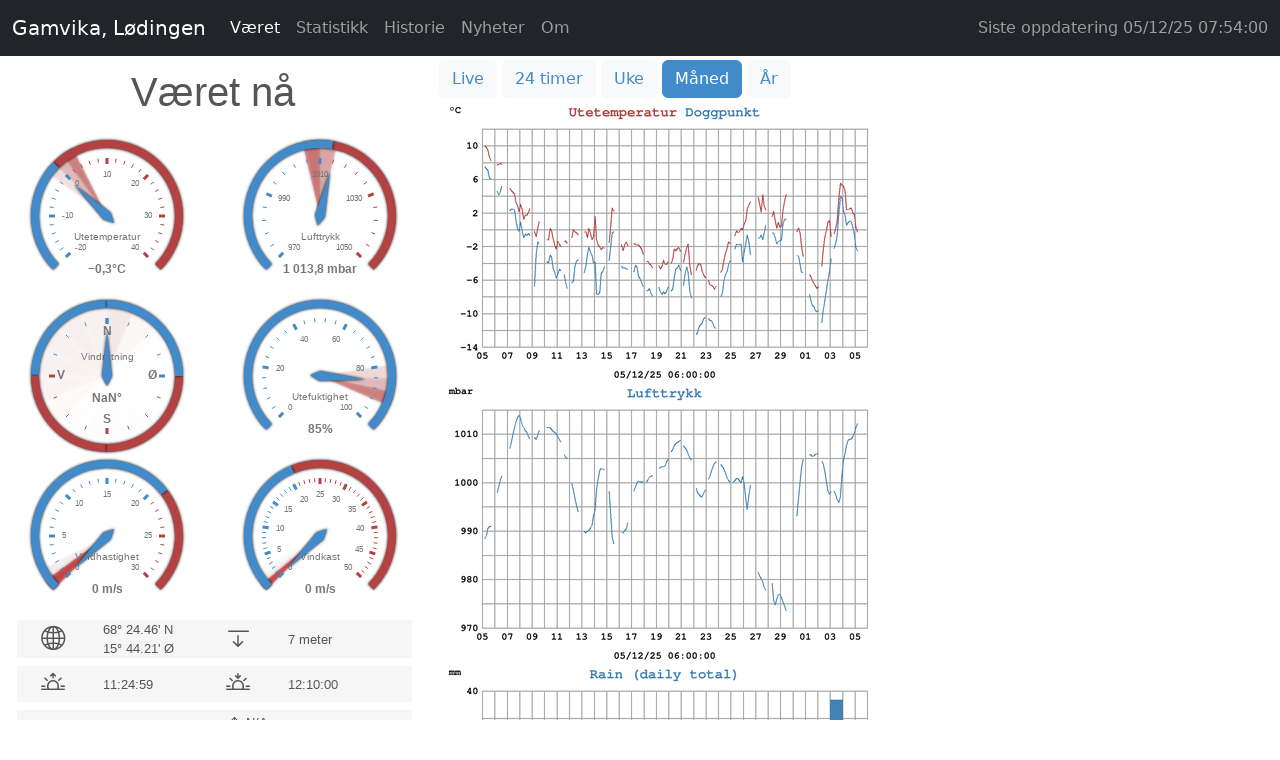

--- FILE ---
content_type: text/html
request_url: http://gamvika.no/month.html
body_size: 3574
content:
<!DOCTYPE html>
<html lang="no">
<head>
    <meta charset="utf-8">
    <meta name="viewport" content="width=device-width, initial-scale=1">
    <title>Været i Gamvika, Lødingen</title>
    <!-- Bootstrap -->
    <link href="css/bootstrap.min.css" rel="stylesheet">
    <link href="css/bootstrap-icons.min.css" rel="stylesheet">
    <link href="css/live.css" rel="stylesheet">
    <script type="text/javascript">
    let locale = "nb_NO";
    function decodeHtml(html) {
        var txt = document.createElement("textarea");
        txt.innerHTML = html;
        return txt.value;
    }
    function setToolboxVisibility(chartDiv, show) {
        try {
            let chart = charts[chartDiv.id];
            chart.setOption({
                toolbox: { show: show }
            });
        } catch(e) {
            //not ready
        }
    }
    let updateFunctions = [];
    </script>
</head>
<body>
<!-- Menu navbar -->
<nav class="navbar sticky-top navbar-expand bg-dark" data-bs-theme="dark">
    <div class="container-fluid">
        <div class="d-none d-md-inline"><a class="navbar-brand" href="https://gamvika.no">Gamvika, Lødingen</a></div>
        <div class="navbar-collapse">
            <ul id="navbarList" class="navbar-nav nav-fill d-flex justify-content-center col-8 col-md-auto">
                <li class="nav-item">
                    <a id="indexHtml" class="nav-link" href="index.html">
                    <i class="bi-speedometer fs-2 d-inline d-md-none" title="Været"></i>
                    <span class="d-none d-md-inline">Været</span>
                    </a>
                </li>
                <li class="nav-item">
                    <a id="statsHtml" class="nav-link" href="stats.html">
                    <i class="bi-clipboard2-pulse fs-2 d-inline d-md-none" title="Statistikk"></i>
                    <span class="d-none d-md-inline">Statistikk</span>
                    </a>
                </li>
                <li class="nav-item">
                    <a id="historyHtml" class="nav-link" href="history.html">
                    <i class="bi-clipboard2-data fs-2 d-inline d-md-none" title="Historie"></i>
                    <span class="d-none d-md-inline">Historie</span>
                    </a>
                </li>
                <li class="nav-item">
                    <a id="newsHtml" class="nav-link" href="news.html">
                    <i class="bi-chat-left-text fs-2 d-inline d-md-none" title="Nyheter"></i>
                    <span class="d-none d-md-inline">Nyheter</span>
                    </a>
                </li>
                <li class="nav-item">
                    <a id="aboutHtml" class="nav-link" href="about.html">
                    <i class="bi-question fs-2 d-inline d-md-none" title="Om"></i>
                    <span class="d-none d-md-inline">Om</span>
                    </a>
                </li>
            </ul>
            <div class="navbar-text d-none d-lg-inline ms-auto">Siste oppdatering <span id="lastUpdate">05/12/25 07:54:00</span></div>
        </div>
    </div>
</nav>
<!-- Main container -->
<div class="container-fluid">
    <div class="row">
        <!-- Gauge panel -->
<div id="gaugePanel" class="col-md-6 col-lg-5 col-xl-4 col-xxl-3 d-md-block d-none">
    <div class="row">
        <div class="col-12 text-center">
            <h1 class="currentConditions">Været nå</h1>
        </div>
    </div>
    <div class="row">
        <div class="col-6 d-flex justify-content-center">
            <div id="outTempGauge" class="gauge"></div>
        </div>
        <div class="col-6 d-flex justify-content-center">
            <div id="barometerGauge" class="gauge"></div>
        </div>
    </div>
    <div class="row">
        <div class="col-6 d-flex justify-content-center">
            <div id="windDirGauge" class="gauge"></div>
        </div>
        <div class="col-6 d-flex justify-content-center">
            <div id="outHumidityGauge" class="gauge"></div>
        </div>
    </div>
    <div class="row">
        <div class="col-6 d-flex justify-content-center">
            <div id="windSpeedGauge" class="gauge"></div>
        </div>
        <div class="col-6 d-flex justify-content-center">
            <div id="windGustGauge" class="gauge"></div>
        </div>
    </div>
    <!-- Station info -->
    <div class="row mx-1">
<div class="row d-flex align-items-center stationInfo my-1">
    <div class="col-2">
        <i class="bi-globe2 fs-4" title="Breddegrad, Lengdegrad"></i>
    </div>
    <div class="col-4">
        <div class="text-nowrap">68&deg; 24.46' N</div>
        <div class="text-nowrap">15&deg; 44.21' Ø</div>
    </div>
    <div class="col-2">
        <i class="bi-arrow-bar-down fs-4" title="Høyde over havet"></i>
    </div>
    <div class="col-4">
        <div class="text-nowrap">7 meter</div>
    </div>
</div><div class="row d-flex align-items-center stationInfo my-1">
    <div class="col-2">
        <i class="bi-sunrise fs-4" title="Soloppgang"></i>
    </div>
    <div class="col-4">
        <div class="text-nowrap"><span id="stationInfoSunRise">11:24:59</span></div>
    </div>
    <div class="col-2">
        <i class="bi-sunset fs-4" title="Solnedgang"></i>
    </div>
    <div class="col-4">
        <div class="text-nowrap"><span id="stationInfoSunSet">12:10:00</span></div>
    </div>
</div>

<script type="text/javascript">
updateFunctions.push(
    function(reportData) {
        setInnerHTML(document.getElementById("stationInfoSunRise"), reportData.stationInfo.sunrise);
        setInnerHTML(document.getElementById("stationInfoSunSet"), reportData.stationInfo.sunset);
    }
);
</script><div class="row d-flex align-items-center stationInfo my-1">
    <div class="col-2">
        <i class="bi-moon fs-4" title="Månefase"></i>
    </div>
    <div class="col-4">
        <div><span id="stationInfoMoonPhase">Fullmåne</span> (<span id="stationInfoMoonFullness">100</span>%)</div>
    </div>
    <div class="col-6">
        <div class="text-nowrap"><i class="bi-arrow-up-short fs-6" title="Moonrise"></i><span id="stationInfoMoonRise">   N/A</span></div>
        <div class="text-nowrap"><i class="bi-arrow-down-short fs-6" title="Moonset"></i><span id="stationInfoMoonSet">   N/A</span></div>
    </div>
</div>

<script type="text/javascript">
updateFunctions.push(
    function(reportData) {
        setInnerHTML(document.getElementById("stationInfoMoonPhase"), reportData.stationInfo.moonPhase);
        setInnerHTML(document.getElementById("stationInfoMoonFullness"), reportData.stationInfo.moonFullness);
        setInnerHTML(document.getElementById("stationInfoMoonRise"), reportData.stationInfo.moonrise);
        setInnerHTML(document.getElementById("stationInfoMoonSet"), reportData.stationInfo.moonset);
    }
);
</script><div class="row d-flex align-items-center stationInfo my-1">
    <div class="col-2">
        <i class="bi-cloud-rain fs-4" title="Regn"></i>
    </div>
    <div class="col-2">
        <div class="text-nowrap fw-bold stationInfoRainHeader">I dag</div>
        <div class="text-nowrap"><span id="stationInfoDayRain">0.0 mm</span></div>
        <div class="text-nowrap fw-bold stationInfoRainHeader mt-2">24h</div>
        <div class="text-nowrap"><span id="stationInfo24hrain">0.8 mm</span></div>
    </div>
    <div class="col-2">
        <div class="text-nowrap fw-bold stationInfoRainHeader">Denne uken</div>
        <div class="text-nowrap"><span id="stationInfoWeekRain">39.2 mm</span></div>
        <div class="text-nowrap fw-bold stationInfoRainHeader mt-2">72h</div>
        <div class="text-nowrap"><span id="stationInfo72hrain">39.2 mm</span></div>
    </div>
    <div class="col-3">
        <div class="text-nowrap fw-bold stationInfoRainHeader">Denne måneden</div>
        <div class="text-nowrap"><span id="stationInfoMonthRain">39.2 mm</span></div>
        <div class="text-nowrap fw-bold stationInfoRainHeader mt-2">30 dager</div>
        <div class="text-nowrap"><span id="stationInfo30dayRain">128.9 mm</span></div>
    </div>
    <div class="col-3">
        <div class="text-nowrap fw-bold stationInfoRainHeader">Dette året</div>
        <div class="text-nowrap"><span id="stationInfoMonthRain">987.6 mm</span></div>
        <div class="text-nowrap fw-bold stationInfoRainHeader mt-2">365 dager</div>
        <div class="text-nowrap"><span id="stationInfo365DayRain">1132.7 mm</span></div>
    </div>
</div>

<script type="text/javascript">
updateFunctions.push(
    function(reportData) {
        setInnerHTML(document.getElementById("stationInfoDayRain"), reportData.stationInfo.dayRain);
        setInnerHTML(document.getElementById("stationInfoWeekRain"), reportData.stationInfo.weekRain);
        setInnerHTML(document.getElementById("stationInfoMonthRain"), reportData.stationInfo.monthRain);
        setInnerHTML(document.getElementById("stationInfoYearRain"), reportData.stationInfo.yearRain);
        setInnerHTML(document.getElementById("stationInfo24hrain"), reportData.stationInfo["24hRain"]);
        setInnerHTML(document.getElementById("stationInfo72hrain"), reportData.stationInfo["72hRain"]);
        setInnerHTML(document.getElementById("stationInfo30dayRain"), reportData.stationInfo["30dRain"]);
        setInnerHTML(document.getElementById("stationInfo365DayRain"), reportData.stationInfo["365dRain"]);
    }
);
</script><div class="row d-flex align-items-center stationInfo my-1">
    <div class="col-2">
        <i class="bi-clock-history fs-4" title="Værstasjon oppetid"></i>
    </div>
    <div class="col-10">
        <div class="text-nowrap"><span id="stationInfoStationUptime">66 dager, 10 timer, 42 minutter</span></div>
    </div>
</div>
<div class="row d-flex align-items-center stationInfo my-1">
    <div class="col-2">
        <i class="bi-clock-history fs-4" title="Tjener oppetid"></i>
    </div>
    <div class="col-10">
        <div class="text-nowrap"><span id="stationInfoServerUptime">66 dager, 10 timer, 42 minutter</span></div>
    </div>
</div>

<script type="text/javascript">
updateFunctions.push(
    function(reportData) {
        setInnerHTML(document.getElementById("stationInfoStationUptime"), reportData.stationInfo.stationUptime);
        setInnerHTML(document.getElementById("stationInfoServerUptime"), reportData.stationInfo.stationOSUptime);
    }
);
</script>    </div>
</div>
        <!-- Main panel -->
        <div id="mainPanel" class="col-md-6 col-lg-7 col-xl-8 col-xxl-9 mt-1">
<section id="menu"></section>
<p id="graphMenu" class="my-1 mt-md-0">
    <a class="btn btn-light primaryLight" href="index.html">Live</a>
    <a class="btn btn-light primaryLight" href="day.html">24 timer</a>
    <a class="btn btn-light primaryLight" href="week.html">Uke</a>
    <a class="btn btn-primary primaryLive" href="#">Måned</a>
    <a class="btn btn-light primaryLight" href="year.html">År</a>
</p>
<script type="text/javascript">
    let graphMenu = document.getElementById("graphMenu");
    if(graphMenu !== null && graphMenu !== undefined) {
      document.getElementById("indexHtml").classList.add("active");
      let listItems = document.evaluate("a", graphMenu, null, XPathResult.ORDERED_NODE_SNAPSHOT_TYPE, null);
      for(let i = 0; i < listItems.snapshotLength; i++) {
        let item = listItems.snapshotItem(i);
        if(window.innerWidth < 768) {
          let hash = item.href.endsWith('#') ? '' : '#';
          item.href += hash + "menu";
        }
      }
    }
</script>
            <div class="row" id="modalRow">
                    <div class="chart">
                        <div class="modal fade" id="large-monthtemp-BootstrapModal" tabindex="-1" aria-hidden="true">
                            <div class="modal-dialog" style="max-width: 900px">
                                <div class="modal-content">
                                    <div class="modal-header">
                                        <button type="button" class="btn-close" data-bs-dismiss="modal"
                                                aria-label="Close"></button>
                                    </div>
                                    <div class="modal-body">
                                        <img src="large-monthtemp-Bootstrap.png" alt="" class="mw-100">
                                    </div>
                                    <div class="modal-footer"></div>
                                </div>
                            </div>
                        </div>
                        <img src="monthtemp-Bootstrap.png" alt="" title="Klikk for å forstørre" class="mw-100"
                             data-bs-toggle="modal" data-bs-target="#large-monthtemp-BootstrapModal" style="cursor: pointer;">
                    </div>
                    <div class="chart">
                        <div class="modal fade" id="large-monthbarometer-BootstrapModal" tabindex="-1" aria-hidden="true">
                            <div class="modal-dialog" style="max-width: 900px">
                                <div class="modal-content">
                                    <div class="modal-header">
                                        <button type="button" class="btn-close" data-bs-dismiss="modal"
                                                aria-label="Close"></button>
                                    </div>
                                    <div class="modal-body">
                                        <img src="large-monthbarometer-Bootstrap.png" alt="" class="mw-100">
                                    </div>
                                    <div class="modal-footer"></div>
                                </div>
                            </div>
                        </div>
                        <img src="monthbarometer-Bootstrap.png" alt="" title="Klikk for å forstørre" class="mw-100"
                             data-bs-toggle="modal" data-bs-target="#large-monthbarometer-BootstrapModal" style="cursor: pointer;">
                    </div>
                    <div class="chart">
                        <div class="modal fade" id="large-monthrain-BootstrapModal" tabindex="-1" aria-hidden="true">
                            <div class="modal-dialog" style="max-width: 900px">
                                <div class="modal-content">
                                    <div class="modal-header">
                                        <button type="button" class="btn-close" data-bs-dismiss="modal"
                                                aria-label="Close"></button>
                                    </div>
                                    <div class="modal-body">
                                        <img src="large-monthrain-Bootstrap.png" alt="" class="mw-100">
                                    </div>
                                    <div class="modal-footer"></div>
                                </div>
                            </div>
                        </div>
                        <img src="monthrain-Bootstrap.png" alt="" title="Klikk for å forstørre" class="mw-100"
                             data-bs-toggle="modal" data-bs-target="#large-monthrain-BootstrapModal" style="cursor: pointer;">
                    </div>
                    <div class="chart">
                        <div class="modal fade" id="large-monthhumidity-BootstrapModal" tabindex="-1" aria-hidden="true">
                            <div class="modal-dialog" style="max-width: 900px">
                                <div class="modal-content">
                                    <div class="modal-header">
                                        <button type="button" class="btn-close" data-bs-dismiss="modal"
                                                aria-label="Close"></button>
                                    </div>
                                    <div class="modal-body">
                                        <img src="large-monthhumidity-Bootstrap.png" alt="" class="mw-100">
                                    </div>
                                    <div class="modal-footer"></div>
                                </div>
                            </div>
                        </div>
                        <img src="monthhumidity-Bootstrap.png" alt="" title="Klikk for å forstørre" class="mw-100"
                             data-bs-toggle="modal" data-bs-target="#large-monthhumidity-BootstrapModal" style="cursor: pointer;">
                    </div>
                    <div class="chart">
                        <div class="modal fade" id="large-monthwind-BootstrapModal" tabindex="-1" aria-hidden="true">
                            <div class="modal-dialog" style="max-width: 900px">
                                <div class="modal-content">
                                    <div class="modal-header">
                                        <button type="button" class="btn-close" data-bs-dismiss="modal"
                                                aria-label="Close"></button>
                                    </div>
                                    <div class="modal-body">
                                        <img src="large-monthwind-Bootstrap.png" alt="" class="mw-100">
                                    </div>
                                    <div class="modal-footer"></div>
                                </div>
                            </div>
                        </div>
                        <img src="monthwind-Bootstrap.png" alt="" title="Klikk for å forstørre" class="mw-100"
                             data-bs-toggle="modal" data-bs-target="#large-monthwind-BootstrapModal" style="cursor: pointer;">
                    </div>
                    <div class="chart">
                        <div class="modal fade" id="large-monthwinddir-BootstrapModal" tabindex="-1" aria-hidden="true">
                            <div class="modal-dialog" style="max-width: 900px">
                                <div class="modal-content">
                                    <div class="modal-header">
                                        <button type="button" class="btn-close" data-bs-dismiss="modal"
                                                aria-label="Close"></button>
                                    </div>
                                    <div class="modal-body">
                                        <img src="large-monthwinddir-Bootstrap.png" alt="" class="mw-100">
                                    </div>
                                    <div class="modal-footer"></div>
                                </div>
                            </div>
                        </div>
                        <img src="monthwinddir-Bootstrap.png" alt="" title="Klikk for å forstørre" class="mw-100"
                             data-bs-toggle="modal" data-bs-target="#large-monthwinddir-BootstrapModal" style="cursor: pointer;">
                    </div>
            </div>
        </div>
    </div>
    <hr>
    <footer>
        <p class="footer"><a href='https://github.com/brewster76/fuzzy-archer'>fuzzy-archer</a> version 4.2, powered by <a href='https://weewx.com'>WeeWX</a></p>
    </footer></div>
<!-- jQuery (necessary for Bootstrap's JavaScript plugins) -->
<script src="js/jquery.min.js"></script>
<!-- Include all compiled plugins (below), or include individual files as needed -->
<script src="js/bootstrap.bundle.min.js"></script>
<script src="js/mqtt.min.js"></script>
<script src="js/units.js"></script>
<script src="js/echarts.min.js"></script>
<script src="js/gauges.js"></script>
<script src="js/site.js"></script>
<script src="js/lang.js"></script></body>
</html>


--- FILE ---
content_type: text/css
request_url: http://gamvika.no/css/live.css
body_size: 1858
content:
body {
  hyphens: manual;
}

.statsHeader {
  hyphens: auto;
}

.currentConditions {
  color: #555;
  font-family: sans-serif;
  padding: 3% 0;
}

.gauge {
  width: 160px;
  height:160px;
  min-width: 140px;
  min-height:140px;
}

.chart {
  width: 475px;
  height:275px;
  margin-top: 3px;
  margin-bottom: 3px;
  float: left;
}

.stationInfo {
  background-color: #f6f6f6;
  color: #555;
  margin: 1px;
  font-family: sans-serif;
  font-size: small;
}

.footer {
  color: #555;
  font-family: sans-serif;
  font-size: xx-small;
}
.primaryLive, .primaryLive:active, .primaryLive:focus, .primaryLive:checked {
  background-color: #428bca;
  border-color: #428bca;
}
.primaryLive:hover {
  background-color: #539cdb;
  border-color: #539cdb;
}
.primaryLight {
  color: #428bca;
}
.primaryLight:hover {
  background-color: #e2e6ea;
}
.btnNOAA {
  font-size: calc(5px + 0.5vw);
  padding: 0px 2px;
}
.historyHeader, .statsHeader {
  font-weight: bold;
  font-size: calc(14px + 0.3vw);
}
.historyTable {
  font-size: calc(5px + 0.5vw);
}
.statsTable {
  font-size: calc(9px + 0.4vw);
}
.chartTimestamp {
  position: absolute;
  bottom: 5px;
}

thead.table-light th {
  color: #333;
  background-color: #f6f6f6;
}

.table {
  color: #555;
}

.chartTimestampOuter {
  position: relative;
  width:100%;
  display: flex;
  justify-content: center;
  color: #555;
  font-family: sans-serif;
  font-size: 12px;
}

.statsTime, .stationInfoRainHeader {
  color: #777;
  font-size: smaller;
}

td.month, td.head, td.year, td.noaa, th.month, th.head, th.year, th.noaa {
  padding: 2px;
  white-space: nowrap;
  overflow: hidden;
}

.month {
  border-left-width: 1px;
  border-right-width: 1px;
}

.year {
  border-left-style: double;
  border-left-width: 4px;
}

h3 small {
  color: #555;
  font-size: 0.6em;
  margin-left: 0.5em;
}

section {
  scroll-margin-top: 74px;
}

--- FILE ---
content_type: application/javascript
request_url: http://gamvika.no/js/units.js
body_size: 10084
content:
let observationGroups = {
    altimeter: "group_pressure",
    altimeterRate: "group_pressurerate",
    altitude: "group_altitude",
    appTemp: "group_temperature",
    appTemp1: "group_temperature",
    barometer: "group_pressure",
    barometerRate: "group_pressurerate",
    cloudbase: "group_altitude",
    co: "group_fraction",
    co2: "group_fraction",
    consBatteryVoltage: "group_volt",
    cooldeg: "group_degree_day",
    dateTime: "group_time",
    dayRain: "group_rain",
    dewpoint: "group_temperature",
    dewpoint1: "group_temperature",
    ET: "group_rain",
    extraHumid1: "group_percent",
    extraHumid2: "group_percent",
    extraHumid3: "group_percent",
    extraHumid4: "group_percent",
    extraHumid5: "group_percent",
    extraHumid6: "group_percent",
    extraHumid7: "group_percent",
    extraHumid8: "group_percent",
    extraTemp1: "group_temperature",
    extraTemp2: "group_temperature",
    extraTemp3: "group_temperature",
    extraTemp4: "group_temperature",
    extraTemp5: "group_temperature",
    extraTemp6: "group_temperature",
    extraTemp7: "group_temperature",
    extraTemp8: "group_temperature",
    growdeg: "group_degree_day",
    gustdir: "group_direction",
    hail: "group_rain",
    hailRate: "group_rainrate",
    heatdeg: "group_degree_day",
    heatindex: "group_temperature",
    heatindex1: "group_temperature",
    heatingTemp: "group_temperature",
    heatingVoltage: "group_volt",
    hourRain: "group_rain",
    humidex: "group_temperature",
    humidex1: "group_temperature",
    illuminance: "group_illuminance",
    inDewpoint: "group_temperature",
    inHumidity: "group_percent",
    inTemp: "group_temperature",
    interval: "group_interval",
    leafTemp1: "group_temperature",
    leafTemp2: "group_temperature",
    leafTemp3: "group_temperature",
    leafTemp4: "group_temperature",
    leafWet1: "group_count",
    leafWet2: "group_count",
    lightning_distance: "group_distance",
    lightning_disturber_count: "group_count",
    lightning_noise_count: "group_count",
    lightning_strike_count: "group_count",
    maxSolarRad: "group_radiation",
    monthRain: "group_rain",
    nh3: "group_fraction",
    no2: "group_concentration",
    noise: "group_db",
    o3: "group_fraction",
    outHumidity: "group_percent",
    outTemp: "group_temperature",
    pb: "group_fraction",
    pm1_0: "group_concentration",
    pm2_5: "group_concentration",
    pm10_0: "group_concentration",
    pressure: "group_pressure",
    pressureRate: "group_pressurerate",
    radiation: "group_radiation",
    rain: "group_rain",
    rain24: "group_rain",
    rainRate: "group_rainrate",
    referenceVoltage: "group_volt",
    rms: "group_speed2",
    rxCheckPercent: "group_percent",
    snow: "group_rain",
    snowDepth: "group_rain",
    snowMoisture: "group_percent",
    snowRate: "group_rainrate",
    so2: "group_fraction",
    soilMoist1: "group_moisture",
    soilMoist2: "group_moisture",
    soilMoist3: "group_moisture",
    soilMoist4: "group_moisture",
    soilTemp1: "group_temperature",
    soilTemp2: "group_temperature",
    soilTemp3: "group_temperature",
    soilTemp4: "group_temperature",
    stormRain: "group_rain",
    stormStart: "group_time",
    supplyVoltage: "group_volt",
    THSW: "group_temperature",
    totalRain: "group_rain",
    UV: "group_uv",
    vecavg: "group_speed2",
    vecdir: "group_direction",
    wind: "group_speed",
    windchill: "group_temperature",
    windDir: "group_direction",
    windGust: "group_speed",
    windGustDir: "group_direction",
    windgustvec: "group_speed",
    windrun: "group_distance",
    windSpeed: "group_speed",
    windSpeed10: "group_speed",
    windvec: "group_speed",
    yearRain: "group_rain",
}

function convert(itemConfig, value) {
    if(isNaN(value)) {
      return;
    }
    value = Number.parseFloat(value);

    if(itemConfig.convertFunction !== undefined && itemConfig.convertFunction !== null && itemConfig.convertFunction !== "") {
        let convertFunction = new Function("return " + itemConfig.convertFunction)();
        return convertFunction(value);
    }

    let sourceUnit = weewxData.source_unit_system[itemConfig.obs_group];
    if(sourceUnit === undefined && sourceUnit !== null && sourceUnit !== "") {
        return value;
    }

    let group = observationGroups[itemConfig.observationType];
    let targetUnit = weewxData.units.Groups[group];
    if(sourceUnit === targetUnit) {
      return value;
    }
    let functionName = sourceUnit + "_To_" + targetUnit;
    if(window[functionName] !== undefined) {
      return window[functionName](value);
    }
    //console.log("Couldn't find conversion function: '" + functionName + "', returning value without conversion");
    return value;
}

function round(value, precision) {
    var multiplier = Math.pow(10, precision || 0);
    return Math.round(value * multiplier) / multiplier;
}

//group_altitude
function meter_To_foot(value) {
    return value * 3.280839895013123;
}
function foot_To_meter(value) {
    return value * 0.3048;
}
//group_degree_day
function degree_F_day_To_degree_C_day(value) {
    return degree_F_To_degree_C(value);
}
function degree_C_day_To_degree_F_day(value) {
    return degree_C_To_degree_F(value);
}
//group_distance
function mile_To_km(value) {
    return value * 1.609344;
}
function km_To_mile(value) {
    return value * 0.621371192237334;
}
//group_pressure
function inHg_To_mmHg(value) {
    return inch_To_mm(value);
}
function inHg_To_mbar(value) {
    return value * 33.8638815789;
}
function inHg_To_hPa(value) {
    return inHg_To_mbar(value);
}
function inHg_To_kPa(value) {
    return hPa_To_kPa(inHg_To_hPa(value));
}

function mmHg_To_inHg(value) {
    return mm_To_inch(value);
}
function mmHg_To_mbar(value) {
    return value * 1.33322368421;
}
function mmHg_To_hPa(value) {
    return mmHg_To_mbar(value);
}
function mmHg_To_kPa(value) {
    return hPa_To_kPa(mmHg_To_hPa(value));
}

function mbar_To_inHg(value) {
    return value * 0.029529987508079485;
}
function mbar_To_mmHg(value) {
    return value * 0.7500616827044659;
}
function mbar_To_hPa(value) {
    return value;
}
function mbar_To_kPa(value) {
    return hPa_To_kPa(hPa_To_mbar(value));
}

function hPa_To_inHg(value) {
    return mbar_To_inHg(value);
}
function hPa_To_mmHg(value) {
    return mbar_To_mmHg(value);
}
function hPa_To_mbar(value) {
    return value;
}
function hPa_To_kPa(value) {
    return value * 0.1;
}

function kPa_To_inHg(value) {
    return value * 0.29529987508079486;
}
function kPa_To_mmHg(value) {
    return value * 7.5006168270446585;
}
function kPa_To_mbar(value) {
    return value * 10;
}
function kPa_To_hPa(value) {
    return hPa_To_kPa(value);
}
//group_rain
function inch_To_mm(value) {
    return value * 25.3999999999745;
}
function inch_To_cm(value) {
    return value * 2.53999999999745;
}
function mm_To_cm(value) {
    return value * 0.1;
}
function mm_To_inch(value) {
    return mm_To_cm(cm_To_inch(value));
}
function cm_To_mm(value) {
    return value * 10;
}
function cm_To_inch(value) {
    return value * 0.3937007874015748;
}
//group_rainrate
function inch_per_hour_To_mm_per_hour(value) {
    return inch_To_mm(value);
}
function inch_per_hour_To_cm_per_hour(value) {
    return inch_To_cm(value);
}
function mm_per_hour_To_cm_per_hour(value) {
    return mm_To_cm(value);
}
function mm_per_hour_To_inch_per_hour(value) {
    return mm_To_inch(value);
}
function cm_per_hour_To_mm_per_hour(value) {
    return cm_To_mm(value);
}
function cm_per_hour_To_inch_per_hour(value) {
    return cm_To_inch(value);
}
//group_speed
function meter_per_second_To_km_per_hour(value) {
    return value * 3.6;
}
function meter_per_second_To_mile_per_hour(value) {
    return value * 2.2369362920544025;
}
function meter_per_second_To_knot(value) {
    return value * 1.94384;
}

function km_per_hour_To_meter_per_second(value) {
    return value / 3.6;
}
function km_per_hour_To_mile_per_hour(value) {
    return km_To_mile(value);
}
function km_per_hour_To_knot(value) {
    return value * 0.539957;
}

function mile_per_hour_To_meter_per_second(value) {
    return value * 0.44704;
}
function mile_per_hour_To_km_per_hour(value) {
    return mile_To_km(value);
}
function mile_per_hour_To_knot(value) {
    return value * 0.868976;
}

function knot_To_meter_per_second(value) {
    return value * 0.514444;
}
function knot_To_km_per_hour(value) {
    return value * 1.852;
}
function knot_To_mile_per_hour(value) {
    return value * 1.15078;
}
//group_speed2
function meter_per_second2_To_km_per_hour2(value) {
    return meter_per_second_To_km_per_hour(value);
}
function meter_per_second2_To_mile_per_hour2(value) {
    return meter_per_second_To_mile_per_hour(value);
}
function meter_per_second2_To_knot2(value) {
    return meter_per_second_To_knot(value);
}

function km_per_hour2_To_meter_per_second2(value) {
    return km_per_hour_To_meter_per_second(value);
}
function km_per_hour2_To_mile_per_hour2(value) {
    return km_per_hour_To_mile_per_hour(value);
}
function km_per_hour2_To_knot2(value) {
    return km_per_hour_To_knot(value);
}

function mile_per_hour2_To_meter_per_second2(value) {
    return mile_per_hour_To_meter_per_second(value);
}
function mile_per_hour2_To_km_per_hour2(value) {
    return mile_per_hour_To_km_per_hour(value);
}
function mile_per_hour2_To_knot2(value) {
    return mile_per_hour_To_knot(value);
}

function knot2_To_meter_per_second2(value) {
    return knot_To_meter_per_second(value);
}
function knot2_To_km_per_hour2(value) {
    return knot_To_km_per_hour(value);
}
function knot2_To_mile_per_hour2(value) {
    return knot_To_mile_per_hour(value);
}
//group_temperature
function degree_F_To_degree_C(value) {
    return (value - 32) * 5 / 9;
}
function degree_C_To_degree_F(value) {
    return (value * 9 / 5) + 32;
}

function getUnitString(shownValue, unit) {
    if(unit === undefined) {
        return "";
    }
    if(Array.isArray(unit) && unit.length > 1 && Number(shownValue) !== 1) {
        return unit[1];
    }
    return unit;
}

--- FILE ---
content_type: application/javascript
request_url: http://gamvika.no/js/mqtt.min.js
body_size: 322830
content:
!function(e){if("object"==typeof exports&&"undefined"!=typeof module)module.exports=e();else if("function"==typeof define&&define.amd)define([],e);else{("undefined"!=typeof window?window:"undefined"!=typeof global?global:"undefined"!=typeof self?self:this).mqtt=e()}}((function(){return function e(t,r,n){function i(o,a){if(!r[o]){if(!t[o]){var l="function"==typeof require&&require;if(!a&&l)return l(o,!0);if(s)return s(o,!0);var u=new Error("Cannot find module '"+o+"'");throw u.code="MODULE_NOT_FOUND",u}var c=r[o]={exports:{}};t[o][0].call(c.exports,(function(e){return i(t[o][1][e]||e)}),c,c.exports,e,t,r,n)}return r[o].exports}for(var s="function"==typeof require&&require,o=0;o<n.length;o++)i(n[o]);return i}({1:[function(e,t,r){"use strict";var n=this&&this.__importDefault||function(e){return e&&e.__esModule?e:{default:e}};Object.defineProperty(r,"__esModule",{value:!0}),r.TypedEventEmitter=void 0;const i=n(e("events")),s=e("./shared");class o{}r.TypedEventEmitter=o,(0,s.applyMixin)(o,i.default)},{"./shared":17,events:49}],2:[function(e,t,r){(function(t,n){(function(){"use strict";var i=this&&this.__createBinding||(Object.create?function(e,t,r,n){void 0===n&&(n=r);var i=Object.getOwnPropertyDescriptor(t,r);i&&!("get"in i?!t.__esModule:i.writable||i.configurable)||(i={enumerable:!0,get:function(){return t[r]}}),Object.defineProperty(e,n,i)}:function(e,t,r,n){void 0===n&&(n=r),e[n]=t[r]}),s=this&&this.__setModuleDefault||(Object.create?function(e,t){Object.defineProperty(e,"default",{enumerable:!0,value:t})}:function(e,t){e.default=t}),o=this&&this.__importStar||function(e){if(e&&e.__esModule)return e;var t={};if(null!=e)for(var r in e)"default"!==r&&Object.prototype.hasOwnProperty.call(e,r)&&i(t,e,r);return s(t,e),t},a=this&&this.__importDefault||function(e){return e&&e.__esModule?e:{default:e}};Object.defineProperty(r,"__esModule",{value:!0});const l=a(e("./topic-alias-recv")),u=a(e("mqtt-packet")),c=a(e("./default-message-id-provider")),h=e("readable-stream"),f=a(e("reinterval")),d=a(e("rfdc/default")),p=o(e("./validations")),b=a(e("debug")),g=a(e("./store")),m=a(e("./handlers")),y=e("./TypedEmitter"),_=t?t.nextTick:e=>{setTimeout(e,0)},w=n.setImmediate||((...e)=>{const t=e.shift();_((()=>{t(...e)}))}),v={keepalive:60,reschedulePings:!0,protocolId:"MQTT",protocolVersion:4,reconnectPeriod:1e3,connectTimeout:3e4,clean:!0,resubscribe:!0,writeCache:!0},S=["ECONNREFUSED","EADDRINUSE","ECONNRESET","ENOTFOUND","ETIMEDOUT"];class E extends y.TypedEventEmitter{static defaultId(){return`mqttjs_${Math.random().toString(16).substr(2,8)}`}constructor(e,t){super(),this.options=t||{};for(const e in v)void 0===this.options[e]?this.options[e]=v[e]:this.options[e]=t[e];this.log=this.options.log||(0,b.default)("mqttjs:client"),this.noop=this._noop.bind(this),this.log("MqttClient :: options.protocol",t.protocol),this.log("MqttClient :: options.protocolVersion",t.protocolVersion),this.log("MqttClient :: options.username",t.username),this.log("MqttClient :: options.keepalive",t.keepalive),this.log("MqttClient :: options.reconnectPeriod",t.reconnectPeriod),this.log("MqttClient :: options.rejectUnauthorized",t.rejectUnauthorized),this.log("MqttClient :: options.properties.topicAliasMaximum",t.properties?t.properties.topicAliasMaximum:void 0),this.options.clientId="string"==typeof t.clientId?t.clientId:E.defaultId(),this.log("MqttClient :: clientId",this.options.clientId),this.options.customHandleAcks=5===t.protocolVersion&&t.customHandleAcks?t.customHandleAcks:(...e)=>{e[3](null,0)},this.options.writeCache||(u.default.writeToStream.cacheNumbers=!1),this.streamBuilder=e,this.messageIdProvider=void 0===this.options.messageIdProvider?new c.default:this.options.messageIdProvider,this.outgoingStore=t.outgoingStore||new g.default,this.incomingStore=t.incomingStore||new g.default,this.queueQoSZero=void 0===t.queueQoSZero||t.queueQoSZero,this._resubscribeTopics={},this.messageIdToTopic={},this.pingTimer=null,this.connected=!1,this.disconnecting=!1,this.reconnecting=!1,this.queue=[],this.connackTimer=null,this.reconnectTimer=null,this._storeProcessing=!1,this._packetIdsDuringStoreProcessing={},this._storeProcessingQueue=[],this.outgoing={},this._firstConnection=!0,t.properties&&t.properties.topicAliasMaximum>0&&(t.properties.topicAliasMaximum>65535?this.log("MqttClient :: options.properties.topicAliasMaximum is out of range"):this.topicAliasRecv=new l.default(t.properties.topicAliasMaximum)),this.on("connect",(()=>{const{queue:e}=this,t=()=>{const r=e.shift();this.log("deliver :: entry %o",r);let n=null;if(!r)return void this._resubscribe();n=r.packet,this.log("deliver :: call _sendPacket for %o",n);let i=!0;n.messageId&&0!==n.messageId&&(this.messageIdProvider.register(n.messageId)||(i=!1)),i?this._sendPacket(n,(e=>{r.cb&&r.cb(e),t()})):(this.log("messageId: %d has already used. The message is skipped and removed.",n.messageId),t())};this.log("connect :: sending queued packets"),t()})),this.on("close",(()=>{this.log("close :: connected set to `false`"),this.connected=!1,this.log("close :: clearing connackTimer"),clearTimeout(this.connackTimer),this.log("close :: clearing ping timer"),null!==this.pingTimer&&(this.pingTimer.clear(),this.pingTimer=null),this.topicAliasRecv&&this.topicAliasRecv.clear(),this.log("close :: calling _setupReconnect"),this._setupReconnect()})),this.options.manualConnect||(this.log("MqttClient :: setting up stream"),this.connect())}handleAuth(e,t){t()}handleMessage(e,t){t()}_nextId(){return this.messageIdProvider.allocate()}getLastMessageId(){return this.messageIdProvider.getLastAllocated()}connect(){var e;const t=new h.Writable,r=u.default.parser(this.options);let n=null;const i=[];this.log("connect :: calling method to clear reconnect"),this._clearReconnect(),this.log("connect :: using streamBuilder provided to client to create stream"),this.stream=this.streamBuilder(this),r.on("packet",(e=>{this.log("parser :: on packet push to packets array."),i.push(e)}));const s=()=>{this.log("work :: getting next packet in queue");const e=i.shift();if(e)this.log("work :: packet pulled from queue"),(0,m.default)(this,e,o);else{this.log("work :: no packets in queue");const e=n;n=null,this.log("work :: done flag is %s",!!e),e&&e()}},o=()=>{if(i.length)_(s);else{const e=n;n=null,e()}};t._write=(e,t,i)=>{n=i,this.log("writable stream :: parsing buffer"),r.parse(e),s()};this.log("connect :: pipe stream to writable stream"),this.stream.pipe(t),this.stream.on("error",(e=>{this.log("streamErrorHandler :: error",e.message),S.includes(e.code)?(this.log("streamErrorHandler :: emitting error"),this.emit("error",e)):this.noop(e)})),this.stream.on("close",(()=>{this.log("(%s)stream :: on close",this.options.clientId),this._flushVolatile(),this.log("stream: emit close to MqttClient"),this.emit("close")})),this.log("connect: sending packet `connect`");const a={cmd:"connect",protocolId:this.options.protocolId,protocolVersion:this.options.protocolVersion,clean:this.options.clean,clientId:this.options.clientId,keepalive:this.options.keepalive,username:this.options.username,password:this.options.password,properties:this.options.properties};if(this.options.will&&(a.will=Object.assign(Object.assign({},this.options.will),{payload:null===(e=this.options.will)||void 0===e?void 0:e.payload})),this.topicAliasRecv&&(a.properties||(a.properties={}),this.topicAliasRecv&&(a.properties.topicAliasMaximum=this.topicAliasRecv.max)),this._writePacket(a),r.on("error",this.emit.bind(this,"error")),this.options.properties){if(!this.options.properties.authenticationMethod&&this.options.properties.authenticationData)return this.end((()=>this.emit("error",new Error("Packet has no Authentication Method")))),this;if(this.options.properties.authenticationMethod&&this.options.authPacket&&"object"==typeof this.options.authPacket){const e=Object.assign({cmd:"auth",reasonCode:0},this.options.authPacket);this._writePacket(e)}}return this.stream.setMaxListeners(1e3),clearTimeout(this.connackTimer),this.connackTimer=setTimeout((()=>{this.log("!!connectTimeout hit!! Calling _cleanUp with force `true`"),this._cleanUp(!0)}),this.options.connectTimeout),this}publish(e,t,r,n){this.log("publish :: message `%s` to topic `%s`",t,e);const{options:i}=this;"function"==typeof r&&(n=r,r=null),r=r||{};r=Object.assign(Object.assign({},{qos:0,retain:!1,dup:!1}),r);const{qos:s,retain:o,dup:a,properties:l,cbStorePut:u}=r;if(this._checkDisconnecting(n))return this;const c=()=>{let r=0;if((1===s||2===s)&&(r=this._nextId(),null===r))return this.log("No messageId left"),!1;const c={cmd:"publish",topic:e,payload:t,qos:s,retain:o,messageId:r,dup:a};switch(5===i.protocolVersion&&(c.properties=l),this.log("publish :: qos",s),s){case 1:case 2:this.outgoing[c.messageId]={volatile:!1,cb:n||this.noop},this.log("MqttClient:publish: packet cmd: %s",c.cmd),this._sendPacket(c,void 0,u);break;default:this.log("MqttClient:publish: packet cmd: %s",c.cmd),this._sendPacket(c,n,u)}return!0};return(this._storeProcessing||this._storeProcessingQueue.length>0||!c())&&this._storeProcessingQueue.push({invoke:c,cbStorePut:r.cbStorePut,callback:n}),this}publishAsync(e,t,r){return new Promise(((n,i)=>{this.publish(e,t,r,((e,t)=>{e?i(e):n(t)}))}))}subscribe(e,t,r){const n=this.options.protocolVersion;"function"==typeof t&&(r=t),r=r||this.noop;let i=!1,s=[];"string"==typeof e?s=e=[e]:Array.isArray(e)?s=e:"object"==typeof e&&(i=e.resubscribe,delete e.resubscribe,s=Object.keys(e));const o=p.validateTopics(s);if(null!==o)return w(r,new Error(`Invalid topic ${o}`)),this;if(this._checkDisconnecting(r))return this.log("subscribe: discconecting true"),this;const a={qos:0};5===n&&(a.nl=!1,a.rap=!1,a.rh=0);const l=(t=Object.assign(Object.assign({},a),t)).properties,u=[],c=(e,r)=>{if(r=r||t,!Object.prototype.hasOwnProperty.call(this._resubscribeTopics,e)||this._resubscribeTopics[e].qos<r.qos||i){const t={topic:e,qos:r.qos};5===n&&(t.nl=r.nl,t.rap=r.rap,t.rh=r.rh,t.properties=l),this.log("subscribe: pushing topic `%s` and qos `%s` to subs list",t.topic,t.qos),u.push(t)}};if(Array.isArray(e)?e.forEach((e=>{this.log("subscribe: array topic %s",e),c(e)})):Object.keys(e).forEach((t=>{this.log("subscribe: object topic %s, %o",t,e[t]),c(t,e[t])})),!u.length)return r(null,[]),this;const h=()=>{const e=this._nextId();if(null===e)return this.log("No messageId left"),!1;const t={cmd:"subscribe",subscriptions:u,messageId:e};if(l&&(t.properties=l),this.options.resubscribe){this.log("subscribe :: resubscribe true");const e=[];u.forEach((t=>{if(this.options.reconnectPeriod>0){const r={qos:t.qos};5===n&&(r.nl=t.nl||!1,r.rap=t.rap||!1,r.rh=t.rh||0,r.properties=t.properties),this._resubscribeTopics[t.topic]=r,e.push(t.topic)}})),this.messageIdToTopic[t.messageId]=e}return this.outgoing[t.messageId]={volatile:!0,cb(e,t){if(!e){const{granted:e}=t;for(let t=0;t<e.length;t+=1)u[t].qos=e[t]}r(e,u)}},this.log("subscribe :: call _sendPacket"),this._sendPacket(t),!0};return(this._storeProcessing||this._storeProcessingQueue.length>0||!h())&&this._storeProcessingQueue.push({invoke:h,callback:r}),this}subscribeAsync(e,t){return new Promise(((r,n)=>{this.subscribe(e,t,((e,t)=>{e?n(e):r(t)}))}))}unsubscribe(e,t,r){"string"==typeof e&&(e=[e]),"function"==typeof t&&(r=t),r=r||this.noop;const n=p.validateTopics(e);if(null!==n)return w(r,new Error(`Invalid topic ${n}`)),this;if(this._checkDisconnecting(r))return this;const i=()=>{const n=this._nextId();if(null===n)return this.log("No messageId left"),!1;const i={cmd:"unsubscribe",messageId:n,unsubscriptions:[]};return"string"==typeof e?i.unsubscriptions=[e]:Array.isArray(e)&&(i.unsubscriptions=e),this.options.resubscribe&&i.unsubscriptions.forEach((e=>{delete this._resubscribeTopics[e]})),"object"==typeof t&&t.properties&&(i.properties=t.properties),this.outgoing[i.messageId]={volatile:!0,cb:r},this.log("unsubscribe: call _sendPacket"),this._sendPacket(i),!0};return(this._storeProcessing||this._storeProcessingQueue.length>0||!i())&&this._storeProcessingQueue.push({invoke:i,callback:r}),this}unsubscribeAsync(e,t){return new Promise(((r,n)=>{this.unsubscribe(e,t,((e,t)=>{e?n(e):r(t)}))}))}end(e,t,r){this.log("end :: (%s)",this.options.clientId),null!=e&&"boolean"==typeof e||(r=r||t,t=e,e=!1),"object"!=typeof t&&(r=r||t,t=null),this.log("end :: cb? %s",!!r),r&&"function"==typeof r||(r=this.noop);const n=()=>{this.log("end :: closeStores: closing incoming and outgoing stores"),this.disconnected=!0,this.incomingStore.close((e=>{this.outgoingStore.close((t=>{if(this.log("end :: closeStores: emitting end"),this.emit("end"),r){const n=e||t;this.log("end :: closeStores: invoking callback with args"),r(n)}}))})),this._deferredReconnect&&this._deferredReconnect()},i=()=>{this.log("end :: (%s) :: finish :: calling _cleanUp with force %s",this.options.clientId,e),this._cleanUp(e,(()=>{this.log("end :: finish :: calling process.nextTick on closeStores"),_(n)}),t)};return this.disconnecting?(r(),this):(this._clearReconnect(),this.disconnecting=!0,!e&&Object.keys(this.outgoing).length>0?(this.log("end :: (%s) :: calling finish in 10ms once outgoing is empty",this.options.clientId),this.once("outgoingEmpty",setTimeout.bind(null,i,10))):(this.log("end :: (%s) :: immediately calling finish",this.options.clientId),i()),this)}endAsync(e,t){return new Promise(((r,n)=>{this.end(e,t,(e=>{e?n(e):r()}))}))}removeOutgoingMessage(e){if(this.outgoing[e]){const{cb:t}=this.outgoing[e];this._removeOutgoingAndStoreMessage(e,(()=>{t(new Error("Message removed"))}))}return this}reconnect(e){this.log("client reconnect");const t=()=>{e?(this.options.incomingStore=e.incomingStore,this.options.outgoingStore=e.outgoingStore):(this.options.incomingStore=null,this.options.outgoingStore=null),this.incomingStore=this.options.incomingStore||new g.default,this.outgoingStore=this.options.outgoingStore||new g.default,this.disconnecting=!1,this.disconnected=!1,this._deferredReconnect=null,this._reconnect()};return this.disconnecting&&!this.disconnected?this._deferredReconnect=t:t(),this}_flushVolatile(){this.outgoing&&(this.log("_flushVolatile :: deleting volatile messages from the queue and setting their callbacks as error function"),Object.keys(this.outgoing).forEach((e=>{this.outgoing[e].volatile&&"function"==typeof this.outgoing[e].cb&&(this.outgoing[e].cb(new Error("Connection closed")),delete this.outgoing[e])})))}_flush(){this.outgoing&&(this.log("_flush: queue exists? %b",!!this.outgoing),Object.keys(this.outgoing).forEach((e=>{"function"==typeof this.outgoing[e].cb&&(this.outgoing[e].cb(new Error("Connection closed")),delete this.outgoing[e])})))}_removeTopicAliasAndRecoverTopicName(e){let t;e.properties&&(t=e.properties.topicAlias);let r=e.topic.toString();if(this.log("_removeTopicAliasAndRecoverTopicName :: alias %d, topic %o",t,r),0===r.length){if(void 0===t)return new Error("Unregistered Topic Alias");if(r=this.topicAliasSend.getTopicByAlias(t),void 0===r)return new Error("Unregistered Topic Alias");e.topic=r}t&&delete e.properties.topicAlias}_checkDisconnecting(e){return this.disconnecting&&(e&&e!==this.noop?e(new Error("client disconnecting")):this.emit("error",new Error("client disconnecting"))),this.disconnecting}_reconnect(){this.log("_reconnect: emitting reconnect to client"),this.emit("reconnect"),this.connected?(this.end((()=>{this.connect()})),this.log("client already connected. disconnecting first.")):(this.log("_reconnect: calling connect"),this.connect())}_setupReconnect(){!this.disconnecting&&!this.reconnectTimer&&this.options.reconnectPeriod>0?(this.reconnecting||(this.log("_setupReconnect :: emit `offline` state"),this.emit("offline"),this.log("_setupReconnect :: set `reconnecting` to `true`"),this.reconnecting=!0),this.log("_setupReconnect :: setting reconnectTimer for %d ms",this.options.reconnectPeriod),this.reconnectTimer=setInterval((()=>{this.log("reconnectTimer :: reconnect triggered!"),this._reconnect()}),this.options.reconnectPeriod)):this.log("_setupReconnect :: doing nothing...")}_clearReconnect(){this.log("_clearReconnect : clearing reconnect timer"),this.reconnectTimer&&(clearInterval(this.reconnectTimer),this.reconnectTimer=null)}_cleanUp(e,t,r={}){if(t&&(this.log("_cleanUp :: done callback provided for on stream close"),this.stream.on("close",t)),this.log("_cleanUp :: forced? %s",e),e)0===this.options.reconnectPeriod&&this.options.clean&&this._flush(),this.log("_cleanUp :: (%s) :: destroying stream",this.options.clientId),this.stream.destroy();else{const e=Object.assign({cmd:"disconnect"},r);this.log("_cleanUp :: (%s) :: call _sendPacket with disconnect packet",this.options.clientId),this._sendPacket(e,(()=>{this.log("_cleanUp :: (%s) :: destroying stream",this.options.clientId),w((()=>{this.stream.end((()=>{this.log("_cleanUp :: (%s) :: stream destroyed",this.options.clientId)}))}))}))}this.disconnecting||(this.log("_cleanUp :: client not disconnecting. Clearing and resetting reconnect."),this._clearReconnect(),this._setupReconnect()),null!==this.pingTimer&&(this.log("_cleanUp :: clearing pingTimer"),this.pingTimer.clear(),this.pingTimer=null),t&&!this.connected&&(this.log("_cleanUp :: (%s) :: removing stream `done` callback `close` listener",this.options.clientId),this.stream.removeListener("close",t),t())}_storeAndSend(e,t,r){this.log("storeAndSend :: store packet with cmd %s to outgoingStore",e.cmd);let n,i=e;if("publish"===i.cmd&&(i=(0,d.default)(e),n=this._removeTopicAliasAndRecoverTopicName(i),n))return t&&t(n);this.outgoingStore.put(i,(n=>{if(n)return t&&t(n);r(),this._writePacket(e,t)}))}_applyTopicAlias(e){if(5===this.options.protocolVersion&&"publish"===e.cmd){let t;e.properties&&(t=e.properties.topicAlias);const r=e.topic.toString();if(this.topicAliasSend)if(t){if(0!==r.length&&(this.log("applyTopicAlias :: register topic: %s - alias: %d",r,t),!this.topicAliasSend.put(r,t)))return this.log("applyTopicAlias :: error out of range. topic: %s - alias: %d",r,t),new Error("Sending Topic Alias out of range")}else 0!==r.length&&(this.options.autoAssignTopicAlias?(t=this.topicAliasSend.getAliasByTopic(r),t?(e.topic="",e.properties=Object.assign(Object.assign({},e.properties),{topicAlias:t}),this.log("applyTopicAlias :: auto assign(use) topic: %s - alias: %d",r,t)):(t=this.topicAliasSend.getLruAlias(),this.topicAliasSend.put(r,t),e.properties=Object.assign(Object.assign({},e.properties),{topicAlias:t}),this.log("applyTopicAlias :: auto assign topic: %s - alias: %d",r,t))):this.options.autoUseTopicAlias&&(t=this.topicAliasSend.getAliasByTopic(r),t&&(e.topic="",e.properties=Object.assign(Object.assign({},e.properties),{topicAlias:t}),this.log("applyTopicAlias :: auto use topic: %s - alias: %d",r,t))));else if(t)return this.log("applyTopicAlias :: error out of range. topic: %s - alias: %d",r,t),new Error("Sending Topic Alias out of range")}}_noop(e){this.log("noop ::",e)}_writePacket(e,t){this.log("_writePacket :: packet: %O",e),this.log("_writePacket :: emitting `packetsend`"),this.emit("packetsend",e),this._shiftPingInterval(),this.log("_writePacket :: writing to stream");const r=u.default.writeToStream(e,this.stream,this.options);this.log("_writePacket :: writeToStream result %s",r),!r&&t&&t!==this.noop?(this.log("_writePacket :: handle events on `drain` once through callback."),this.stream.once("drain",t)):t&&(this.log("_writePacket :: invoking cb"),t())}_sendPacket(e,t,r,n){this.log("_sendPacket :: (%s) ::  start",this.options.clientId),r=r||this.noop,t=t||this.noop;const i=this._applyTopicAlias(e);if(i)t(i);else{if(!this.connected)return"auth"===e.cmd?void this._writePacket(e,t):(this.log("_sendPacket :: client not connected. Storing packet offline."),void this._storePacket(e,t,r));if(n)this._writePacket(e,t);else{switch(e.cmd){case"publish":break;case"pubrel":return void this._storeAndSend(e,t,r);default:return void this._writePacket(e,t)}switch(e.qos){case 2:case 1:this._storeAndSend(e,t,r);break;default:this._writePacket(e,t)}this.log("_sendPacket :: (%s) ::  end",this.options.clientId)}}}_storePacket(e,t,r){this.log("_storePacket :: packet: %o",e),this.log("_storePacket :: cb? %s",!!t),r=r||this.noop;let n=e;if("publish"===n.cmd){n=(0,d.default)(e);const r=this._removeTopicAliasAndRecoverTopicName(n);if(r)return t&&t(r)}const i=n.qos||0;0===i&&this.queueQoSZero||"publish"!==n.cmd?this.queue.push({packet:n,cb:t}):i>0?(t=this.outgoing[n.messageId]?this.outgoing[n.messageId].cb:null,this.outgoingStore.put(n,(e=>{if(e)return t&&t(e);r()}))):t&&t(new Error("No connection to broker"))}_setupPingTimer(){this.log("_setupPingTimer :: keepalive %d (seconds)",this.options.keepalive),!this.pingTimer&&this.options.keepalive&&(this.pingResp=!0,this.pingTimer=(0,f.default)((()=>{this._checkPing()}),1e3*this.options.keepalive))}_shiftPingInterval(){this.pingTimer&&this.options.keepalive&&this.options.reschedulePings&&this.pingTimer.reschedule(1e3*this.options.keepalive)}_checkPing(){this.log("_checkPing :: checking ping..."),this.pingResp?(this.log("_checkPing :: ping response received. Clearing flag and sending `pingreq`"),this.pingResp=!1,this._sendPacket({cmd:"pingreq"})):(this.log("_checkPing :: calling _cleanUp with force true"),this._cleanUp(!0))}_resubscribe(){this.log("_resubscribe");const e=Object.keys(this._resubscribeTopics);if(!this._firstConnection&&(this.options.clean||this.options.protocolVersion>=4&&!this.connackPacket.sessionPresent)&&e.length>0)if(this.options.resubscribe)if(5===this.options.protocolVersion){this.log("_resubscribe: protocolVersion 5");for(let t=0;t<e.length;t++){const r={};r[e[t]]=this._resubscribeTopics[e[t]],r.resubscribe=!0,this.subscribe(r,{properties:r[e[t]].properties})}}else this._resubscribeTopics.resubscribe=!0,this.subscribe(this._resubscribeTopics);else this._resubscribeTopics={};this._firstConnection=!1}_onConnect(e){if(this.disconnected)return void this.emit("connect",e);this.connackPacket=e,this.messageIdProvider.clear(),this._setupPingTimer(),this.connected=!0;const t=()=>{let r=this.outgoingStore.createStream();const n=()=>{r.destroy(),r=null,this._flushStoreProcessingQueue(),i()},i=()=>{this._storeProcessing=!1,this._packetIdsDuringStoreProcessing={}};this.once("close",n),r.on("error",(e=>{i(),this._flushStoreProcessingQueue(),this.removeListener("close",n),this.emit("error",e)}));const s=()=>{if(!r)return;const e=r.read(1);let t;e?(this._storeProcessing=!0,this._packetIdsDuringStoreProcessing[e.messageId]?s():this.disconnecting||this.reconnectTimer?r.destroy&&r.destroy():(t=this.outgoing[e.messageId]?this.outgoing[e.messageId].cb:null,this.outgoing[e.messageId]={volatile:!1,cb(e,r){t&&t(e,r),s()}},this._packetIdsDuringStoreProcessing[e.messageId]=!0,this.messageIdProvider.register(e.messageId)?this._sendPacket(e,void 0,void 0,!0):this.log("messageId: %d has already used.",e.messageId))):r.once("readable",s)};r.on("end",(()=>{let r=!0;for(const e in this._packetIdsDuringStoreProcessing)if(!this._packetIdsDuringStoreProcessing[e]){r=!1;break}r?(i(),this.removeListener("close",n),this._invokeAllStoreProcessingQueue(),this.emit("connect",e)):t()})),s()};t()}_invokeStoreProcessingQueue(){if(!this._storeProcessing&&this._storeProcessingQueue.length>0){const e=this._storeProcessingQueue[0];if(e&&e.invoke())return this._storeProcessingQueue.shift(),!0}return!1}_invokeAllStoreProcessingQueue(){for(;this._invokeStoreProcessingQueue(););}_flushStoreProcessingQueue(){for(const e of this._storeProcessingQueue)e.cbStorePut&&e.cbStorePut(new Error("Connection closed")),e.callback&&e.callback(new Error("Connection closed"));this._storeProcessingQueue.splice(0)}_removeOutgoingAndStoreMessage(e,t){delete this.outgoing[e],this.outgoingStore.del({messageId:e},((r,n)=>{t(r,n),this.messageIdProvider.deallocate(e),this._invokeStoreProcessingQueue()}))}}r.default=E}).call(this)}).call(this,e("_process"),"undefined"!=typeof global?global:"undefined"!=typeof self?self:"undefined"!=typeof window?window:{})},{"./TypedEmitter":1,"./default-message-id-provider":9,"./handlers":13,"./store":18,"./topic-alias-recv":19,"./validations":22,_process:102,debug:30,"mqtt-packet":75,"readable-stream":125,reinterval:131,"rfdc/default":132}],3:[function(e,t,r){"use strict";var n=this&&this.__importDefault||function(e){return e&&e.__esModule?e:{default:e}};Object.defineProperty(r,"__esModule",{value:!0});const i=e("buffer"),s=e("readable-stream"),o=n(e("duplexify"));let a,l,u,c=!1;r.default=(e,t)=>{if(t.hostname=t.hostname||t.host,!t.hostname)throw new Error("Could not determine host. Specify host manually.");const r="MQIsdp"===t.protocolId&&3===t.protocolVersion?"mqttv3.1":"mqtt";!function(e){e.hostname||(e.hostname="localhost"),e.path||(e.path="/"),e.wsOptions||(e.wsOptions={})}(t);const n=function(e,t){const r="alis"===e.protocol?"wss":"ws";let n=`${r}://${e.hostname}${e.path}`;return e.port&&80!==e.port&&443!==e.port&&(n=`${r}://${e.hostname}:${e.port}${e.path}`),"function"==typeof e.transformWsUrl&&(n=e.transformWsUrl(n,e,t)),n}(t,e);return a=t.my,a.connectSocket({url:n,protocols:r}),l=function(){const e=new s.Transform;return e._write=(e,t,r)=>{a.sendSocketMessage({data:e.buffer,success(){r()},fail(){r(new Error)}})},e._flush=e=>{a.closeSocket({success(){e()}})},e}(),u=o.default.obj(),c||(c=!0,a.onSocketOpen((()=>{u.setReadable(l),u.setWritable(l),u.emit("connect")})),a.onSocketMessage((e=>{if("string"==typeof e.data){const t=i.Buffer.from(e.data,"base64");l.push(t)}else{const t=new FileReader;t.addEventListener("load",(()=>{let e=t.result;e=e instanceof ArrayBuffer?i.Buffer.from(e):i.Buffer.from(e,"utf8"),l.push(e)})),t.readAsArrayBuffer(e.data)}})),a.onSocketClose((()=>{u.end(),u.destroy()})),a.onSocketError((e=>{u.destroy(e)}))),u}},{buffer:29,duplexify:32,"readable-stream":125}],4:[function(e,t,r){"use strict";var n=this&&this.__importDefault||function(e){return e&&e.__esModule?e:{default:e}};Object.defineProperty(r,"__esModule",{value:!0}),r.connectAsync=void 0;const i=n(e("debug")),s=n(e("url")),o=n(e("../client")),a=n(e("../is-browser")),l=(0,i.default)("mqttjs"),u={};function c(e,t){if(l("connecting to an MQTT broker..."),"object"!=typeof e||t||(t=e,e=""),t=t||{},e&&"string"==typeof e){const r=s.default.parse(e,!0);if(null!=r.port&&(r.port=Number(r.port)),null===(t=Object.assign(Object.assign({},r),t)).protocol)throw new Error("Missing protocol");t.protocol=t.protocol.replace(/:$/,"")}if(function(e){let t;e.auth&&(t=e.auth.match(/^(.+):(.+)$/),t?(e.username=t[1],e.password=t[2]):e.username=e.auth)}(t),t.query&&"string"==typeof t.query.clientId&&(t.clientId=t.query.clientId),t.cert&&t.key){if(!t.protocol)throw new Error("Missing secure protocol key");if(-1===["mqtts","wss","wxs","alis"].indexOf(t.protocol))switch(t.protocol){case"mqtt":t.protocol="mqtts";break;case"ws":t.protocol="wss";break;case"wx":t.protocol="wxs";break;case"ali":t.protocol="alis";break;default:throw new Error(`Unknown protocol for secure connection: "${t.protocol}"!`)}}if(!u[t.protocol]){const e=-1!==["mqtts","wss"].indexOf(t.protocol);t.protocol=["mqtt","mqtts","ws","wss","wx","wxs","ali","alis"].filter(((t,r)=>(!e||r%2!=0)&&"function"==typeof u[t]))[0]}if(!1===t.clean&&!t.clientId)throw new Error("Missing clientId for unclean clients");t.protocol&&(t.defaultProtocol=t.protocol);const r=new o.default((function(e){return t.servers&&(e._reconnectCount&&e._reconnectCount!==t.servers.length||(e._reconnectCount=0),t.host=t.servers[e._reconnectCount].host,t.port=t.servers[e._reconnectCount].port,t.protocol=t.servers[e._reconnectCount].protocol?t.servers[e._reconnectCount].protocol:t.defaultProtocol,t.hostname=t.host,e._reconnectCount++),l("calling streambuilder for",t.protocol),u[t.protocol](e,t)}),t);return r.on("error",(()=>{})),r}a.default?(u.wx=e("./wx").default,u.wxs=e("./wx").default,u.ali=e("./ali").default,u.alis=e("./ali").default):(u.mqtt=e("./tcp").default,u.tcp=e("./tcp").default,u.ssl=e("./tls").default,u.tls=u.ssl,u.mqtts=e("./tls").default),u.ws=e("./ws").default,u.wss=e("./ws").default,r.connectAsync=function(e,t,r=!0){return new Promise(((n,i)=>{const s=c(e,t),o={connect:e=>{a(),n(s)},end:()=>{a(),n(s)},error:e=>{a(),s.end(),i(e)}};function a(){Object.keys(o).forEach((e=>{s.off(e,o[e])}))}!1===r&&(o.close=()=>{o.error(new Error("Couldn't connect to server"))}),Object.keys(o).forEach((e=>{s.on(e,o[e])}))}))},r.default=c},{"../client":2,"../is-browser":16,"./ali":3,"./tcp":5,"./tls":6,"./ws":7,"./wx":8,debug:30,url:137}],5:[function(e,t,r){"use strict";var n=this&&this.__importDefault||function(e){return e&&e.__esModule?e:{default:e}};Object.defineProperty(r,"__esModule",{value:!0});const i=n(e("net")),s=(0,n(e("debug")).default)("mqttjs:tcp");r.default=(e,t)=>{t.port=t.port||1883,t.hostname=t.hostname||t.host||"localhost";const{port:r}=t,n=t.hostname;return s("port %d and host %s",r,n),i.default.createConnection(r,n)}},{debug:30,net:26}],6:[function(e,t,r){"use strict";var n=this&&this.__importDefault||function(e){return e&&e.__esModule?e:{default:e}};Object.defineProperty(r,"__esModule",{value:!0});const i=n(e("tls")),s=n(e("net")),o=(0,n(e("debug")).default)("mqttjs:tls");r.default=(e,t)=>{t.port=t.port||8883,t.host=t.hostname||t.host||"localhost",0===s.default.isIP(t.host)&&(t.servername=t.host),t.rejectUnauthorized=!1!==t.rejectUnauthorized,delete t.path,o("port %d host %s rejectUnauthorized %b",t.port,t.host,t.rejectUnauthorized);const r=i.default.connect(t);function n(n){t.rejectUnauthorized&&e.emit("error",n),r.end()}return r.on("secureConnect",(()=>{t.rejectUnauthorized&&!r.authorized?r.emit("error",new Error("TLS not authorized")):r.removeListener("error",n)})),r.on("error",n),r}},{debug:30,net:26,tls:26}],7:[function(e,t,r){"use strict";var n=this&&this.__importDefault||function(e){return e&&e.__esModule?e:{default:e}};Object.defineProperty(r,"__esModule",{value:!0});const i=e("buffer"),s=n(e("ws")),o=n(e("debug")),a=n(e("duplexify")),l=e("readable-stream"),u=n(e("../is-browser")),c=(0,o.default)("mqttjs:ws"),h=["rejectUnauthorized","ca","cert","key","pfx","passphrase"];function f(e,t){let r=`${e.protocol}://${e.hostname}:${e.port}${e.path}`;return"function"==typeof e.transformWsUrl&&(r=e.transformWsUrl(r,e,t)),r}function d(e){const t=e;return e.hostname||(t.hostname="localhost"),e.port||("wss"===e.protocol?t.port=443:t.port=80),e.path||(t.path="/"),e.wsOptions||(t.wsOptions={}),u.default||"wss"!==e.protocol||h.forEach((r=>{Object.prototype.hasOwnProperty.call(e,r)&&!Object.prototype.hasOwnProperty.call(e.wsOptions,r)&&(t.wsOptions[r]=e[r])})),t}r.default=u.default?(e,t)=>{let r;c("browserStreamBuilder");const n=function(e){const t=d(e);if(t.hostname||(t.hostname=t.host),!t.hostname){if("undefined"==typeof document)throw new Error("Could not determine host. Specify host manually.");const e=new URL(document.URL);t.hostname=e.hostname,t.port||(t.port=Number(e.port))}return void 0===t.objectMode&&(t.objectMode=!(!0===t.binary||void 0===t.binary)),t}(t),s=n.browserBufferSize||524288,o=t.browserBufferTimeout||1e3,u=!t.objectMode,h=function(e,t){const r="MQIsdp"===t.protocolId&&3===t.protocolVersion?"mqttv3.1":"mqtt",n=f(t,e);let i;return i=t.createWebsocket?t.createWebsocket(n,[r],t):new WebSocket(n,[r]),i.binaryType="arraybuffer",i}(e,t),p=function(e,t,r){const n=new l.Transform({objectMode:e.objectMode});return n._write=t,n._flush=r,n}(t,(function e(t,r,n){h.bufferedAmount>s&&setTimeout(e,o,t,r,n);u&&"string"==typeof t&&(t=i.Buffer.from(t,"utf8"));try{h.send(t)}catch(e){return n(e)}n()}),(function(e){h.close(),e()}));t.objectMode||(p._writev=w),p.on("close",(()=>{h.close()}));const b=void 0!==h.addEventListener;function g(){r.setReadable(p),r.setWritable(p),r.emit("connect")}function m(){r.end(),r.destroy()}function y(e){r.destroy(e)}function _(e){let{data:t}=e;t=t instanceof ArrayBuffer?i.Buffer.from(t):i.Buffer.from(t,"utf8"),p.push(t)}function w(e,t){const r=new Array(e.length);for(let t=0;t<e.length;t++)"string"==typeof e[t].chunk?r[t]=i.Buffer.from(e[t],"utf8"):r[t]=e[t].chunk;this._write(i.Buffer.concat(r),"binary",t)}return h.readyState===h.OPEN?r=p:(r=(0,a.default)(void 0,void 0,t),t.objectMode||(r._writev=w),b?h.addEventListener("open",g):h.onopen=g),r.socket=h,b?(h.addEventListener("close",m),h.addEventListener("error",y),h.addEventListener("message",_)):(h.onclose=m,h.onerror=y,h.onmessage=_),r}:(e,t)=>{c("streamBuilder");const r=d(t),n=f(r,e),i=function(e,t,r){c("createWebSocket"),c(`protocol: ${r.protocolId} ${r.protocolVersion}`);const n="MQIsdp"===r.protocolId&&3===r.protocolVersion?"mqttv3.1":"mqtt";let i;return c(`creating new Websocket for url: ${t} and protocol: ${n}`),i=r.createWebsocket?r.createWebsocket(t,[n],r):new s.default(t,[n],r.wsOptions),i}(0,n,r),o=s.default.createWebSocketStream(i,r.wsOptions);return o.url=n,i.on("close",(()=>{o.destroy()})),o}},{"../is-browser":16,buffer:29,debug:30,duplexify:32,"readable-stream":125,ws:141}],8:[function(e,t,r){"use strict";var n=this&&this.__importDefault||function(e){return e&&e.__esModule?e:{default:e}};Object.defineProperty(r,"__esModule",{value:!0});const i=e("buffer"),s=e("readable-stream"),o=n(e("duplexify"));let a,l,u;r.default=(e,t)=>{if(t.hostname=t.hostname||t.host,!t.hostname)throw new Error("Could not determine host. Specify host manually.");const r="MQIsdp"===t.protocolId&&3===t.protocolVersion?"mqttv3.1":"mqtt";!function(e){e.hostname||(e.hostname="localhost"),e.path||(e.path="/"),e.wsOptions||(e.wsOptions={})}(t);const n=function(e,t){const r="wxs"===e.protocol?"wss":"ws";let n=`${r}://${e.hostname}${e.path}`;return e.port&&80!==e.port&&443!==e.port&&(n=`${r}://${e.hostname}:${e.port}${e.path}`),"function"==typeof e.transformWsUrl&&(n=e.transformWsUrl(n,e,t)),n}(t,e);a=wx.connectSocket({url:n,protocols:[r]}),l=function(){const e=new s.Transform;return e._write=(e,t,r)=>{a.send({data:e.buffer,success(){r()},fail(e){r(new Error(e))}})},e._flush=e=>{a.close({success(){e()}})},e}(),u=o.default.obj(),u._destroy=(e,t)=>{a.close({success(){t&&t(e)}})};const c=u.destroy;return u.destroy=()=>{u.destroy=c,setTimeout((()=>{a.close({fail(){u._destroy(new Error)}})}),0)},a.onOpen((()=>{u.setReadable(l),u.setWritable(l),u.emit("connect")})),a.onMessage((e=>{let{data:t}=e;t=t instanceof ArrayBuffer?i.Buffer.from(t):i.Buffer.from(t,"utf8"),l.push(t)})),a.onClose((()=>{u.emit("close"),u.end(),u.destroy()})),a.onError((e=>{u.destroy(new Error(e.errMsg))})),u}},{buffer:29,duplexify:32,"readable-stream":125}],9:[function(e,t,r){"use strict";Object.defineProperty(r,"__esModule",{value:!0});r.default=class{constructor(){this.nextId=Math.max(1,Math.floor(65535*Math.random()))}allocate(){const e=this.nextId++;return 65536===this.nextId&&(this.nextId=1),e}getLastAllocated(){return 1===this.nextId?65535:this.nextId-1}register(e){return!0}deallocate(e){}clear(){}}},{}],10:[function(e,t,r){"use strict";Object.defineProperty(r,"__esModule",{value:!0}),r.ReasonCodes=void 0,r.ReasonCodes={0:"",1:"Unacceptable protocol version",2:"Identifier rejected",3:"Server unavailable",4:"Bad username or password",5:"Not authorized",16:"No matching subscribers",17:"No subscription existed",128:"Unspecified error",129:"Malformed Packet",130:"Protocol Error",131:"Implementation specific error",132:"Unsupported Protocol Version",133:"Client Identifier not valid",134:"Bad User Name or Password",135:"Not authorized",136:"Server unavailable",137:"Server busy",138:"Banned",139:"Server shutting down",140:"Bad authentication method",141:"Keep Alive timeout",142:"Session taken over",143:"Topic Filter invalid",144:"Topic Name invalid",145:"Packet identifier in use",146:"Packet Identifier not found",147:"Receive Maximum exceeded",148:"Topic Alias invalid",149:"Packet too large",150:"Message rate too high",151:"Quota exceeded",152:"Administrative action",153:"Payload format invalid",154:"Retain not supported",155:"QoS not supported",156:"Use another server",157:"Server moved",158:"Shared Subscriptions not supported",159:"Connection rate exceeded",160:"Maximum connect time",161:"Subscription Identifiers not supported",162:"Wildcard Subscriptions not supported"};r.default=(e,t)=>{const{messageId:n}=t,i=t.cmd;let s=null;const o=e.outgoing[n]?e.outgoing[n].cb:null;let a;if(o){switch(e.log("_handleAck :: packet type",i),i){case"pubcomp":case"puback":{const i=t.reasonCode;i&&i>0&&16!==i?(a=new Error(`Publish error: ${r.ReasonCodes[i]}`),a.code=i,e._removeOutgoingAndStoreMessage(n,(()=>{o(a,t)}))):e._removeOutgoingAndStoreMessage(n,o);break}case"pubrec":{s={cmd:"pubrel",qos:2,messageId:n};const i=t.reasonCode;i&&i>0&&16!==i?(a=new Error(`Publish error: ${r.ReasonCodes[i]}`),a.code=i,e._removeOutgoingAndStoreMessage(n,(()=>{o(a,t)}))):e._sendPacket(s);break}case"suback":{delete e.outgoing[n],e.messageIdProvider.deallocate(n);const r=t.granted;for(let t=0;t<r.length;t++)if(0!=(128&r[t])){const t=e.messageIdToTopic[n];t&&t.forEach((t=>{delete e._resubscribeTopics[t]}))}delete e.messageIdToTopic[n],e._invokeStoreProcessingQueue(),o(null,t);break}case"unsuback":delete e.outgoing[n],e.messageIdProvider.deallocate(n),e._invokeStoreProcessingQueue(),o(null);break;default:e.emit("error",new Error("unrecognized packet type"))}e.disconnecting&&0===Object.keys(e.outgoing).length&&e.emit("outgoingEmpty")}else e.log("_handleAck :: Server sent an ack in error. Ignoring.")}},{}],11:[function(e,t,r){"use strict";Object.defineProperty(r,"__esModule",{value:!0});const n=e("../shared"),i=e("./ack");r.default=(e,t)=>{const{options:r}=e,s=r.protocolVersion,o=5===s?t.reasonCode:t.returnCode;if(5===s)e.handleAuth(t,((t,r)=>{if(t)e.emit("error",t);else if(24===o)e.reconnecting=!1,e._sendPacket(r);else{const t=new n.ErrorWithReasonCode(`Connection refused: ${i.ReasonCodes[o]}`,o);e.emit("error",t)}}));else{const t=new n.ErrorWithReasonCode(`Protocol error: Auth packets are only supported in MQTT 5. Your version:${s}`,o);e.emit("error",t)}}},{"../shared":17,"./ack":10}],12:[function(e,t,r){"use strict";var n=this&&this.__importDefault||function(e){return e&&e.__esModule?e:{default:e}};Object.defineProperty(r,"__esModule",{value:!0});const i=e("./ack"),s=n(e("../topic-alias-send")),o=e("../shared");r.default=(e,t)=>{e.log("_handleConnack");const{options:r}=e,n=5===r.protocolVersion?t.reasonCode:t.returnCode;if(clearTimeout(e.connackTimer),delete e.topicAliasSend,t.properties){if(t.properties.topicAliasMaximum){if(t.properties.topicAliasMaximum>65535)return void e.emit("error",new Error("topicAliasMaximum from broker is out of range"));t.properties.topicAliasMaximum>0&&(e.topicAliasSend=new s.default(t.properties.topicAliasMaximum))}t.properties.serverKeepAlive&&r.keepalive&&(r.keepalive=t.properties.serverKeepAlive,e._shiftPingInterval()),t.properties.maximumPacketSize&&(r.properties||(r.properties={}),r.properties.maximumPacketSize=t.properties.maximumPacketSize)}if(0===n)e.reconnecting=!1,e._onConnect(t);else if(n>0){const t=new o.ErrorWithReasonCode(`Connection refused: ${i.ReasonCodes[n]}`,n);e.emit("error",t)}}},{"../shared":17,"../topic-alias-send":20,"./ack":10}],13:[function(e,t,r){"use strict";var n=this&&this.__importDefault||function(e){return e&&e.__esModule?e:{default:e}};Object.defineProperty(r,"__esModule",{value:!0});const i=n(e("./publish")),s=n(e("./auth")),o=n(e("./connack")),a=n(e("./ack")),l=n(e("./pubrel"));r.default=(e,t,r)=>{const{options:n}=e;if(5===n.protocolVersion&&n.properties&&n.properties.maximumPacketSize&&n.properties.maximumPacketSize<t.length)return e.emit("error",new Error(`exceeding packets size ${t.cmd}`)),e.end({reasonCode:149,properties:{reasonString:"Maximum packet size was exceeded"}}),e;switch(e.log("_handlePacket :: emitting packetreceive"),e.emit("packetreceive",t),t.cmd){case"publish":(0,i.default)(e,t,r);break;case"puback":case"pubrec":case"pubcomp":case"suback":case"unsuback":(0,a.default)(e,t),r();break;case"pubrel":(0,l.default)(e,t,r);break;case"connack":(0,o.default)(e,t),r();break;case"auth":(0,s.default)(e,t),r();break;case"pingresp":e.pingResp=!0,r();break;case"disconnect":e.emit("disconnect",t),r();break;default:e.log("_handlePacket :: unknown command"),r()}}},{"./ack":10,"./auth":11,"./connack":12,"./publish":14,"./pubrel":15}],14:[function(e,t,r){"use strict";Object.defineProperty(r,"__esModule",{value:!0});const n=[0,16,128,131,135,144,145,151,153];r.default=(e,t,r)=>{e.log("handlePublish: packet %o",t),r=void 0!==r?r:e.noop;let i=t.topic.toString();const s=t.payload,{qos:o}=t,{messageId:a}=t,{options:l}=e;if(5===e.options.protocolVersion){let r;if(t.properties&&(r=t.properties.topicAlias),void 0!==r)if(0===i.length){if(!(r>0&&r<=65535))return e.log("handlePublish :: topic alias out of range. alias: %d",r),void e.emit("error",new Error("Received Topic Alias is out of range"));{const t=e.topicAliasRecv.getTopicByAlias(r);if(!t)return e.log("handlePublish :: unregistered topic alias. alias: %d",r),void e.emit("error",new Error("Received unregistered Topic Alias"));i=t,e.log("handlePublish :: topic complemented by alias. topic: %s - alias: %d",i,r)}}else{if(!e.topicAliasRecv.put(i,r))return e.log("handlePublish :: topic alias out of range. alias: %d",r),void e.emit("error",new Error("Received Topic Alias is out of range"));e.log("handlePublish :: registered topic: %s - alias: %d",i,r)}}switch(e.log("handlePublish: qos %d",o),o){case 2:l.customHandleAcks(i,s,t,((i,s)=>("number"==typeof i&&(s=i,i=null),i?e.emit("error",i):-1===n.indexOf(s)?e.emit("error",new Error("Wrong reason code for pubrec")):void(s?e._sendPacket({cmd:"pubrec",messageId:a,reasonCode:s},r):e.incomingStore.put(t,(()=>{e._sendPacket({cmd:"pubrec",messageId:a},r)}))))));break;case 1:l.customHandleAcks(i,s,t,((o,l)=>("number"==typeof o&&(l=o,o=null),o?e.emit("error",o):-1===n.indexOf(l)?e.emit("error",new Error("Wrong reason code for puback")):(l||e.emit("message",i,s,t),void e.handleMessage(t,(t=>{if(t)return r&&r(t);e._sendPacket({cmd:"puback",messageId:a,reasonCode:l},r)}))))));break;case 0:e.emit("message",i,s,t),e.handleMessage(t,r);break;default:e.log("handlePublish: unknown QoS. Doing nothing.")}}},{}],15:[function(e,t,r){"use strict";Object.defineProperty(r,"__esModule",{value:!0});r.default=(e,t,r)=>{e.log("handling pubrel packet");const n=void 0!==r?r:e.noop,{messageId:i}=t,s={cmd:"pubcomp",messageId:i};e.incomingStore.get(t,((t,r)=>{t?e._sendPacket(s,n):(e.emit("message",r.topic,r.payload,r),e.handleMessage(r,(t=>{if(t)return n(t);e.incomingStore.del(r,e.noop),e._sendPacket(s,n)})))}))}},{}],16:[function(e,t,r){"use strict";Object.defineProperty(r,"__esModule",{value:!0});const n="undefined"!=typeof window&&void 0!==window.document||"object"==typeof self&&self.constructor&&"DedicatedWorkerGlobalScope"===self.constructor.name||"undefined"!=typeof navigator&&"ReactNative"===navigator.product;r.default=n},{}],17:[function(e,t,r){"use strict";Object.defineProperty(r,"__esModule",{value:!0}),r.applyMixin=r.ErrorWithReasonCode=void 0;class n extends Error{constructor(e,t){super(e),this.code=t,Object.setPrototypeOf(this,n.prototype),Object.getPrototypeOf(this).name="ErrorWithReasonCode"}}r.ErrorWithReasonCode=n,r.applyMixin=function(e,t,r=!1){var n;const i=[t];for(;;){const e=i[0],t=Object.getPrototypeOf(e);if(!(null==t?void 0:t.prototype))break;i.unshift(t)}for(const t of i)for(const i of Object.getOwnPropertyNames(t.prototype))(r||"constructor"!==i)&&Object.defineProperty(e.prototype,i,null!==(n=Object.getOwnPropertyDescriptor(t.prototype,i))&&void 0!==n?n:Object.create(null))}},{}],18:[function(e,t,r){"use strict";Object.defineProperty(r,"__esModule",{value:!0});const n=e("readable-stream"),i={objectMode:!0},s={clean:!0};r.default=class{constructor(e){this.options=e||{},this.options=Object.assign(Object.assign({},s),e),this._inflights=new Map}put(e,t){return this._inflights.set(e.messageId,e),t&&t(),this}createStream(){const e=new n.Readable(i),t=[];let r=!1,s=0;return this._inflights.forEach(((e,r)=>{t.push(e)})),e._read=()=>{!r&&s<t.length?e.push(t[s++]):e.push(null)},e.destroy=t=>{if(!r)return r=!0,setTimeout((()=>{e.emit("close")}),0),e},e}del(e,t){const r=this._inflights.get(e.messageId);return r?(this._inflights.delete(e.messageId),t(null,r)):t&&t(new Error("missing packet")),this}get(e,t){const r=this._inflights.get(e.messageId);return r?t(null,r):t&&t(new Error("missing packet")),this}close(e){this.options.clean&&(this._inflights=null),e&&e()}}},{"readable-stream":125}],19:[function(e,t,r){"use strict";Object.defineProperty(r,"__esModule",{value:!0});r.default=class{constructor(e){this.aliasToTopic={},this.max=e}put(e,t){return!(0===t||t>this.max)&&(this.aliasToTopic[t]=e,this.length=Object.keys(this.aliasToTopic).length,!0)}getTopicByAlias(e){return this.aliasToTopic[e]}clear(){this.aliasToTopic={}}}},{}],20:[function(e,t,r){"use strict";var n=this&&this.__importDefault||function(e){return e&&e.__esModule?e:{default:e}};Object.defineProperty(r,"__esModule",{value:!0});const i=n(e("lru-cache")),s=e("number-allocator");r.default=class{constructor(e){e>0&&(this.aliasToTopic=new i.default({max:e}),this.topicToAlias={},this.numberAllocator=new s.NumberAllocator(1,e),this.max=e,this.length=0)}put(e,t){if(0===t||t>this.max)return!1;const r=this.aliasToTopic.get(t);return r&&delete this.topicToAlias[r],this.aliasToTopic.set(t,e),this.topicToAlias[e]=t,this.numberAllocator.use(t),this.length=this.aliasToTopic.size,!0}getTopicByAlias(e){return this.aliasToTopic.get(e)}getAliasByTopic(e){const t=this.topicToAlias[e];return void 0!==t&&this.aliasToTopic.get(t),t}clear(){this.aliasToTopic.clear(),this.topicToAlias={},this.numberAllocator.clear(),this.length=0}getLruAlias(){const e=this.numberAllocator.firstVacant();return e||[...this.aliasToTopic.keys()][this.aliasToTopic.size-1]}}},{"lru-cache":72,"number-allocator":98}],21:[function(e,t,r){"use strict";Object.defineProperty(r,"__esModule",{value:!0});const n=e("number-allocator");r.default=class{constructor(){this.numberAllocator=new n.NumberAllocator(1,65535)}allocate(){return this.lastId=this.numberAllocator.alloc(),this.lastId}getLastAllocated(){return this.lastId}register(e){return this.numberAllocator.use(e)}deallocate(e){this.numberAllocator.free(e)}clear(){this.numberAllocator.clear()}}},{"number-allocator":98}],22:[function(e,t,r){"use strict";function n(e){const t=e.split("/");for(let e=0;e<t.length;e++)if("+"!==t[e]){if("#"===t[e])return e===t.length-1;if(-1!==t[e].indexOf("+")||-1!==t[e].indexOf("#"))return!1}return!0}Object.defineProperty(r,"__esModule",{value:!0}),r.validateTopics=r.validateTopic=void 0,r.validateTopic=n,r.validateTopics=function(e){if(0===e.length)return"empty_topic_list";for(let t=0;t<e.length;t++)if(!n(e[t]))return e[t];return null}},{}],23:[function(e,t,r){"use strict";var n=this&&this.__createBinding||(Object.create?function(e,t,r,n){void 0===n&&(n=r);var i=Object.getOwnPropertyDescriptor(t,r);i&&!("get"in i?!t.__esModule:i.writable||i.configurable)||(i={enumerable:!0,get:function(){return t[r]}}),Object.defineProperty(e,n,i)}:function(e,t,r,n){void 0===n&&(n=r),e[n]=t[r]}),i=this&&this.__setModuleDefault||(Object.create?function(e,t){Object.defineProperty(e,"default",{enumerable:!0,value:t})}:function(e,t){e.default=t}),s=this&&this.__importStar||function(e){if(e&&e.__esModule)return e;var t={};if(null!=e)for(var r in e)"default"!==r&&Object.prototype.hasOwnProperty.call(e,r)&&n(t,e,r);return i(t,e),t},o=this&&this.__exportStar||function(e,t){for(var r in e)"default"===r||Object.prototype.hasOwnProperty.call(t,r)||n(t,e,r)},a=this&&this.__importDefault||function(e){return e&&e.__esModule?e:{default:e}};Object.defineProperty(r,"__esModule",{value:!0}),r.ReasonCodes=r.UniqueMessageIdProvider=r.DefaultMessageIdProvider=r.Store=r.MqttClient=r.connectAsync=r.connect=r.Client=void 0;const l=a(e("./lib/client"));r.MqttClient=l.default;const u=a(e("./lib/default-message-id-provider"));r.DefaultMessageIdProvider=u.default;const c=a(e("./lib/unique-message-id-provider"));r.UniqueMessageIdProvider=c.default;const h=a(e("./lib/store"));r.Store=h.default;const f=s(e("./lib/connect"));r.connect=f.default,Object.defineProperty(r,"connectAsync",{enumerable:!0,get:function(){return f.connectAsync}}),r.Client=l.default,o(e("./lib/client"),r),o(e("./lib/shared"),r);var d=e("./lib/handlers/ack");Object.defineProperty(r,"ReasonCodes",{enumerable:!0,get:function(){return d.ReasonCodes}})},{"./lib/client":2,"./lib/connect":4,"./lib/default-message-id-provider":9,"./lib/handlers/ack":10,"./lib/shared":17,"./lib/store":18,"./lib/unique-message-id-provider":21}],24:[function(e,t,r){"use strict";const{AbortController:n,AbortSignal:i}="undefined"!=typeof self?self:"undefined"!=typeof window?window:void 0;t.exports=n,t.exports.AbortSignal=i,t.exports.default=n},{}],25:[function(e,t,r){"use strict";r.byteLength=function(e){var t=l(e),r=t[0],n=t[1];return 3*(r+n)/4-n},r.toByteArray=function(e){var t,r,n=l(e),o=n[0],a=n[1],u=new s(function(e,t,r){return 3*(t+r)/4-r}(0,o,a)),c=0,h=a>0?o-4:o;for(r=0;r<h;r+=4)t=i[e.charCodeAt(r)]<<18|i[e.charCodeAt(r+1)]<<12|i[e.charCodeAt(r+2)]<<6|i[e.charCodeAt(r+3)],u[c++]=t>>16&255,u[c++]=t>>8&255,u[c++]=255&t;2===a&&(t=i[e.charCodeAt(r)]<<2|i[e.charCodeAt(r+1)]>>4,u[c++]=255&t);1===a&&(t=i[e.charCodeAt(r)]<<10|i[e.charCodeAt(r+1)]<<4|i[e.charCodeAt(r+2)]>>2,u[c++]=t>>8&255,u[c++]=255&t);return u},r.fromByteArray=function(e){for(var t,r=e.length,i=r%3,s=[],o=16383,a=0,l=r-i;a<l;a+=o)s.push(u(e,a,a+o>l?l:a+o));1===i?(t=e[r-1],s.push(n[t>>2]+n[t<<4&63]+"==")):2===i&&(t=(e[r-2]<<8)+e[r-1],s.push(n[t>>10]+n[t>>4&63]+n[t<<2&63]+"="));return s.join("")};for(var n=[],i=[],s="undefined"!=typeof Uint8Array?Uint8Array:Array,o="ABCDEFGHIJKLMNOPQRSTUVWXYZabcdefghijklmnopqrstuvwxyz0123456789+/",a=0;a<64;++a)n[a]=o[a],i[o.charCodeAt(a)]=a;function l(e){var t=e.length;if(t%4>0)throw new Error("Invalid string. Length must be a multiple of 4");var r=e.indexOf("=");return-1===r&&(r=t),[r,r===t?0:4-r%4]}function u(e,t,r){for(var i,s,o=[],a=t;a<r;a+=3)i=(e[a]<<16&16711680)+(e[a+1]<<8&65280)+(255&e[a+2]),o.push(n[(s=i)>>18&63]+n[s>>12&63]+n[s>>6&63]+n[63&s]);return o.join("")}i["-".charCodeAt(0)]=62,i["_".charCodeAt(0)]=63},{}],26:[function(e,t,r){},{}],27:[function(e,t,r){var n=e("buffer"),i=n.Buffer;function s(e,t){for(var r in e)t[r]=e[r]}function o(e,t,r){return i(e,t,r)}i.from&&i.alloc&&i.allocUnsafe&&i.allocUnsafeSlow?t.exports=n:(s(n,r),r.Buffer=o),s(i,o),o.from=function(e,t,r){if("number"==typeof e)throw new TypeError("Argument must not be a number");return i(e,t,r)},o.alloc=function(e,t,r){if("number"!=typeof e)throw new TypeError("Argument must be a number");var n=i(e);return void 0!==t?"string"==typeof r?n.fill(t,r):n.fill(t):n.fill(0),n},o.allocUnsafe=function(e){if("number"!=typeof e)throw new TypeError("Argument must be a number");return i(e)},o.allocUnsafeSlow=function(e){if("number"!=typeof e)throw new TypeError("Argument must be a number");return n.SlowBuffer(e)}},{buffer:29}],28:[function(e,t,r){"use strict";var n=e("safe-buffer").Buffer,i=n.isEncoding||function(e){switch((e=""+e)&&e.toLowerCase()){case"hex":case"utf8":case"utf-8":case"ascii":case"binary":case"base64":case"ucs2":case"ucs-2":case"utf16le":case"utf-16le":case"raw":return!0;default:return!1}};function s(e){var t;switch(this.encoding=function(e){var t=function(e){if(!e)return"utf8";for(var t;;)switch(e){case"utf8":case"utf-8":return"utf8";case"ucs2":case"ucs-2":case"utf16le":case"utf-16le":return"utf16le";case"latin1":case"binary":return"latin1";case"base64":case"ascii":case"hex":return e;default:if(t)return;e=(""+e).toLowerCase(),t=!0}}(e);if("string"!=typeof t&&(n.isEncoding===i||!i(e)))throw new Error("Unknown encoding: "+e);return t||e}(e),this.encoding){case"utf16le":this.text=l,this.end=u,t=4;break;case"utf8":this.fillLast=a,t=4;break;case"base64":this.text=c,this.end=h,t=3;break;default:return this.write=f,void(this.end=d)}this.lastNeed=0,this.lastTotal=0,this.lastChar=n.allocUnsafe(t)}function o(e){return e<=127?0:e>>5==6?2:e>>4==14?3:e>>3==30?4:e>>6==2?-1:-2}function a(e){var t=this.lastTotal-this.lastNeed,r=function(e,t,r){if(128!=(192&t[0]))return e.lastNeed=0,"�";if(e.lastNeed>1&&t.length>1){if(128!=(192&t[1]))return e.lastNeed=1,"�";if(e.lastNeed>2&&t.length>2&&128!=(192&t[2]))return e.lastNeed=2,"�"}}(this,e);return void 0!==r?r:this.lastNeed<=e.length?(e.copy(this.lastChar,t,0,this.lastNeed),this.lastChar.toString(this.encoding,0,this.lastTotal)):(e.copy(this.lastChar,t,0,e.length),void(this.lastNeed-=e.length))}function l(e,t){if((e.length-t)%2==0){var r=e.toString("utf16le",t);if(r){var n=r.charCodeAt(r.length-1);if(n>=55296&&n<=56319)return this.lastNeed=2,this.lastTotal=4,this.lastChar[0]=e[e.length-2],this.lastChar[1]=e[e.length-1],r.slice(0,-1)}return r}return this.lastNeed=1,this.lastTotal=2,this.lastChar[0]=e[e.length-1],e.toString("utf16le",t,e.length-1)}function u(e){var t=e&&e.length?this.write(e):"";if(this.lastNeed){var r=this.lastTotal-this.lastNeed;return t+this.lastChar.toString("utf16le",0,r)}return t}function c(e,t){var r=(e.length-t)%3;return 0===r?e.toString("base64",t):(this.lastNeed=3-r,this.lastTotal=3,1===r?this.lastChar[0]=e[e.length-1]:(this.lastChar[0]=e[e.length-2],this.lastChar[1]=e[e.length-1]),e.toString("base64",t,e.length-r))}function h(e){var t=e&&e.length?this.write(e):"";return this.lastNeed?t+this.lastChar.toString("base64",0,3-this.lastNeed):t}function f(e){return e.toString(this.encoding)}function d(e){return e&&e.length?this.write(e):""}r.StringDecoder=s,s.prototype.write=function(e){if(0===e.length)return"";var t,r;if(this.lastNeed){if(void 0===(t=this.fillLast(e)))return"";r=this.lastNeed,this.lastNeed=0}else r=0;return r<e.length?t?t+this.text(e,r):this.text(e,r):t||""},s.prototype.end=function(e){var t=e&&e.length?this.write(e):"";return this.lastNeed?t+"�":t},s.prototype.text=function(e,t){var r=function(e,t,r){var n=t.length-1;if(n<r)return 0;var i=o(t[n]);if(i>=0)return i>0&&(e.lastNeed=i-1),i;if(--n<r||-2===i)return 0;if(i=o(t[n]),i>=0)return i>0&&(e.lastNeed=i-2),i;if(--n<r||-2===i)return 0;if(i=o(t[n]),i>=0)return i>0&&(2===i?i=0:e.lastNeed=i-3),i;return 0}(this,e,t);if(!this.lastNeed)return e.toString("utf8",t);this.lastTotal=r;var n=e.length-(r-this.lastNeed);return e.copy(this.lastChar,0,n),e.toString("utf8",t,n)},s.prototype.fillLast=function(e){if(this.lastNeed<=e.length)return e.copy(this.lastChar,this.lastTotal-this.lastNeed,0,this.lastNeed),this.lastChar.toString(this.encoding,0,this.lastTotal);e.copy(this.lastChar,this.lastTotal-this.lastNeed,0,e.length),this.lastNeed-=e.length}},{"safe-buffer":27}],29:[function(e,t,r){(function(t){(function(){
/*!
 * The buffer module from node.js, for the browser.
 *
 * @author   Feross Aboukhadijeh <https://feross.org>
 * @license  MIT
 */
"use strict";var t=e("base64-js"),n=e("ieee754");r.Buffer=o,r.SlowBuffer=function(e){+e!=e&&(e=0);return o.alloc(+e)},r.INSPECT_MAX_BYTES=50;var i=2147483647;function s(e){if(e>i)throw new RangeError('The value "'+e+'" is invalid for option "size"');var t=new Uint8Array(e);return t.__proto__=o.prototype,t}function o(e,t,r){if("number"==typeof e){if("string"==typeof t)throw new TypeError('The "string" argument must be of type string. Received type number');return u(e)}return a(e,t,r)}function a(e,t,r){if("string"==typeof e)return function(e,t){"string"==typeof t&&""!==t||(t="utf8");if(!o.isEncoding(t))throw new TypeError("Unknown encoding: "+t);var r=0|f(e,t),n=s(r),i=n.write(e,t);i!==r&&(n=n.slice(0,i));return n}(e,t);if(ArrayBuffer.isView(e))return c(e);if(null==e)throw TypeError("The first argument must be one of type string, Buffer, ArrayBuffer, Array, or Array-like Object. Received type "+typeof e);if(F(e,ArrayBuffer)||e&&F(e.buffer,ArrayBuffer))return function(e,t,r){if(t<0||e.byteLength<t)throw new RangeError('"offset" is outside of buffer bounds');if(e.byteLength<t+(r||0))throw new RangeError('"length" is outside of buffer bounds');var n;n=void 0===t&&void 0===r?new Uint8Array(e):void 0===r?new Uint8Array(e,t):new Uint8Array(e,t,r);return n.__proto__=o.prototype,n}(e,t,r);if("number"==typeof e)throw new TypeError('The "value" argument must not be of type number. Received type number');var n=e.valueOf&&e.valueOf();if(null!=n&&n!==e)return o.from(n,t,r);var i=function(e){if(o.isBuffer(e)){var t=0|h(e.length),r=s(t);return 0===r.length||e.copy(r,0,0,t),r}if(void 0!==e.length)return"number"!=typeof e.length||W(e.length)?s(0):c(e);if("Buffer"===e.type&&Array.isArray(e.data))return c(e.data)}(e);if(i)return i;if("undefined"!=typeof Symbol&&null!=Symbol.toPrimitive&&"function"==typeof e[Symbol.toPrimitive])return o.from(e[Symbol.toPrimitive]("string"),t,r);throw new TypeError("The first argument must be one of type string, Buffer, ArrayBuffer, Array, or Array-like Object. Received type "+typeof e)}function l(e){if("number"!=typeof e)throw new TypeError('"size" argument must be of type number');if(e<0)throw new RangeError('The value "'+e+'" is invalid for option "size"')}function u(e){return l(e),s(e<0?0:0|h(e))}function c(e){for(var t=e.length<0?0:0|h(e.length),r=s(t),n=0;n<t;n+=1)r[n]=255&e[n];return r}function h(e){if(e>=i)throw new RangeError("Attempt to allocate Buffer larger than maximum size: 0x"+i.toString(16)+" bytes");return 0|e}function f(e,t){if(o.isBuffer(e))return e.length;if(ArrayBuffer.isView(e)||F(e,ArrayBuffer))return e.byteLength;if("string"!=typeof e)throw new TypeError('The "string" argument must be one of type string, Buffer, or ArrayBuffer. Received type '+typeof e);var r=e.length,n=arguments.length>2&&!0===arguments[2];if(!n&&0===r)return 0;for(var i=!1;;)switch(t){case"ascii":case"latin1":case"binary":return r;case"utf8":case"utf-8":return N(e).length;case"ucs2":case"ucs-2":case"utf16le":case"utf-16le":return 2*r;case"hex":return r>>>1;case"base64":return U(e).length;default:if(i)return n?-1:N(e).length;t=(""+t).toLowerCase(),i=!0}}function d(e,t,r){var n=!1;if((void 0===t||t<0)&&(t=0),t>this.length)return"";if((void 0===r||r>this.length)&&(r=this.length),r<=0)return"";if((r>>>=0)<=(t>>>=0))return"";for(e||(e="utf8");;)switch(e){case"hex":return R(this,t,r);case"utf8":case"utf-8":return A(this,t,r);case"ascii":return T(this,t,r);case"latin1":case"binary":return I(this,t,r);case"base64":return E(this,t,r);case"ucs2":case"ucs-2":case"utf16le":case"utf-16le":return O(this,t,r);default:if(n)throw new TypeError("Unknown encoding: "+e);e=(e+"").toLowerCase(),n=!0}}function p(e,t,r){var n=e[t];e[t]=e[r],e[r]=n}function b(e,t,r,n,i){if(0===e.length)return-1;if("string"==typeof r?(n=r,r=0):r>2147483647?r=2147483647:r<-2147483648&&(r=-2147483648),W(r=+r)&&(r=i?0:e.length-1),r<0&&(r=e.length+r),r>=e.length){if(i)return-1;r=e.length-1}else if(r<0){if(!i)return-1;r=0}if("string"==typeof t&&(t=o.from(t,n)),o.isBuffer(t))return 0===t.length?-1:g(e,t,r,n,i);if("number"==typeof t)return t&=255,"function"==typeof Uint8Array.prototype.indexOf?i?Uint8Array.prototype.indexOf.call(e,t,r):Uint8Array.prototype.lastIndexOf.call(e,t,r):g(e,[t],r,n,i);throw new TypeError("val must be string, number or Buffer")}function g(e,t,r,n,i){var s,o=1,a=e.length,l=t.length;if(void 0!==n&&("ucs2"===(n=String(n).toLowerCase())||"ucs-2"===n||"utf16le"===n||"utf-16le"===n)){if(e.length<2||t.length<2)return-1;o=2,a/=2,l/=2,r/=2}function u(e,t){return 1===o?e[t]:e.readUInt16BE(t*o)}if(i){var c=-1;for(s=r;s<a;s++)if(u(e,s)===u(t,-1===c?0:s-c)){if(-1===c&&(c=s),s-c+1===l)return c*o}else-1!==c&&(s-=s-c),c=-1}else for(r+l>a&&(r=a-l),s=r;s>=0;s--){for(var h=!0,f=0;f<l;f++)if(u(e,s+f)!==u(t,f)){h=!1;break}if(h)return s}return-1}function m(e,t,r,n){r=Number(r)||0;var i=e.length-r;n?(n=Number(n))>i&&(n=i):n=i;var s=t.length;n>s/2&&(n=s/2);for(var o=0;o<n;++o){var a=parseInt(t.substr(2*o,2),16);if(W(a))return o;e[r+o]=a}return o}function y(e,t,r,n){return D(N(t,e.length-r),e,r,n)}function _(e,t,r,n){return D(function(e){for(var t=[],r=0;r<e.length;++r)t.push(255&e.charCodeAt(r));return t}(t),e,r,n)}function w(e,t,r,n){return _(e,t,r,n)}function v(e,t,r,n){return D(U(t),e,r,n)}function S(e,t,r,n){return D(function(e,t){for(var r,n,i,s=[],o=0;o<e.length&&!((t-=2)<0);++o)n=(r=e.charCodeAt(o))>>8,i=r%256,s.push(i),s.push(n);return s}(t,e.length-r),e,r,n)}function E(e,r,n){return 0===r&&n===e.length?t.fromByteArray(e):t.fromByteArray(e.slice(r,n))}function A(e,t,r){r=Math.min(e.length,r);for(var n=[],i=t;i<r;){var s,o,a,l,u=e[i],c=null,h=u>239?4:u>223?3:u>191?2:1;if(i+h<=r)switch(h){case 1:u<128&&(c=u);break;case 2:128==(192&(s=e[i+1]))&&(l=(31&u)<<6|63&s)>127&&(c=l);break;case 3:s=e[i+1],o=e[i+2],128==(192&s)&&128==(192&o)&&(l=(15&u)<<12|(63&s)<<6|63&o)>2047&&(l<55296||l>57343)&&(c=l);break;case 4:s=e[i+1],o=e[i+2],a=e[i+3],128==(192&s)&&128==(192&o)&&128==(192&a)&&(l=(15&u)<<18|(63&s)<<12|(63&o)<<6|63&a)>65535&&l<1114112&&(c=l)}null===c?(c=65533,h=1):c>65535&&(c-=65536,n.push(c>>>10&1023|55296),c=56320|1023&c),n.push(c),i+=h}return function(e){var t=e.length;if(t<=k)return String.fromCharCode.apply(String,e);var r="",n=0;for(;n<t;)r+=String.fromCharCode.apply(String,e.slice(n,n+=k));return r}(n)}r.kMaxLength=i,o.TYPED_ARRAY_SUPPORT=function(){try{var e=new Uint8Array(1);return e.__proto__={__proto__:Uint8Array.prototype,foo:function(){return 42}},42===e.foo()}catch(e){return!1}}(),o.TYPED_ARRAY_SUPPORT||"undefined"==typeof console||"function"!=typeof console.error||console.error("This browser lacks typed array (Uint8Array) support which is required by `buffer` v5.x. Use `buffer` v4.x if you require old browser support."),Object.defineProperty(o.prototype,"parent",{enumerable:!0,get:function(){if(o.isBuffer(this))return this.buffer}}),Object.defineProperty(o.prototype,"offset",{enumerable:!0,get:function(){if(o.isBuffer(this))return this.byteOffset}}),"undefined"!=typeof Symbol&&null!=Symbol.species&&o[Symbol.species]===o&&Object.defineProperty(o,Symbol.species,{value:null,configurable:!0,enumerable:!1,writable:!1}),o.poolSize=8192,o.from=function(e,t,r){return a(e,t,r)},o.prototype.__proto__=Uint8Array.prototype,o.__proto__=Uint8Array,o.alloc=function(e,t,r){return function(e,t,r){return l(e),e<=0?s(e):void 0!==t?"string"==typeof r?s(e).fill(t,r):s(e).fill(t):s(e)}(e,t,r)},o.allocUnsafe=function(e){return u(e)},o.allocUnsafeSlow=function(e){return u(e)},o.isBuffer=function(e){return null!=e&&!0===e._isBuffer&&e!==o.prototype},o.compare=function(e,t){if(F(e,Uint8Array)&&(e=o.from(e,e.offset,e.byteLength)),F(t,Uint8Array)&&(t=o.from(t,t.offset,t.byteLength)),!o.isBuffer(e)||!o.isBuffer(t))throw new TypeError('The "buf1", "buf2" arguments must be one of type Buffer or Uint8Array');if(e===t)return 0;for(var r=e.length,n=t.length,i=0,s=Math.min(r,n);i<s;++i)if(e[i]!==t[i]){r=e[i],n=t[i];break}return r<n?-1:n<r?1:0},o.isEncoding=function(e){switch(String(e).toLowerCase()){case"hex":case"utf8":case"utf-8":case"ascii":case"latin1":case"binary":case"base64":case"ucs2":case"ucs-2":case"utf16le":case"utf-16le":return!0;default:return!1}},o.concat=function(e,t){if(!Array.isArray(e))throw new TypeError('"list" argument must be an Array of Buffers');if(0===e.length)return o.alloc(0);var r;if(void 0===t)for(t=0,r=0;r<e.length;++r)t+=e[r].length;var n=o.allocUnsafe(t),i=0;for(r=0;r<e.length;++r){var s=e[r];if(F(s,Uint8Array)&&(s=o.from(s)),!o.isBuffer(s))throw new TypeError('"list" argument must be an Array of Buffers');s.copy(n,i),i+=s.length}return n},o.byteLength=f,o.prototype._isBuffer=!0,o.prototype.swap16=function(){var e=this.length;if(e%2!=0)throw new RangeError("Buffer size must be a multiple of 16-bits");for(var t=0;t<e;t+=2)p(this,t,t+1);return this},o.prototype.swap32=function(){var e=this.length;if(e%4!=0)throw new RangeError("Buffer size must be a multiple of 32-bits");for(var t=0;t<e;t+=4)p(this,t,t+3),p(this,t+1,t+2);return this},o.prototype.swap64=function(){var e=this.length;if(e%8!=0)throw new RangeError("Buffer size must be a multiple of 64-bits");for(var t=0;t<e;t+=8)p(this,t,t+7),p(this,t+1,t+6),p(this,t+2,t+5),p(this,t+3,t+4);return this},o.prototype.toString=function(){var e=this.length;return 0===e?"":0===arguments.length?A(this,0,e):d.apply(this,arguments)},o.prototype.toLocaleString=o.prototype.toString,o.prototype.equals=function(e){if(!o.isBuffer(e))throw new TypeError("Argument must be a Buffer");return this===e||0===o.compare(this,e)},o.prototype.inspect=function(){var e="",t=r.INSPECT_MAX_BYTES;return e=this.toString("hex",0,t).replace(/(.{2})/g,"$1 ").trim(),this.length>t&&(e+=" ... "),"<Buffer "+e+">"},o.prototype.compare=function(e,t,r,n,i){if(F(e,Uint8Array)&&(e=o.from(e,e.offset,e.byteLength)),!o.isBuffer(e))throw new TypeError('The "target" argument must be one of type Buffer or Uint8Array. Received type '+typeof e);if(void 0===t&&(t=0),void 0===r&&(r=e?e.length:0),void 0===n&&(n=0),void 0===i&&(i=this.length),t<0||r>e.length||n<0||i>this.length)throw new RangeError("out of range index");if(n>=i&&t>=r)return 0;if(n>=i)return-1;if(t>=r)return 1;if(this===e)return 0;for(var s=(i>>>=0)-(n>>>=0),a=(r>>>=0)-(t>>>=0),l=Math.min(s,a),u=this.slice(n,i),c=e.slice(t,r),h=0;h<l;++h)if(u[h]!==c[h]){s=u[h],a=c[h];break}return s<a?-1:a<s?1:0},o.prototype.includes=function(e,t,r){return-1!==this.indexOf(e,t,r)},o.prototype.indexOf=function(e,t,r){return b(this,e,t,r,!0)},o.prototype.lastIndexOf=function(e,t,r){return b(this,e,t,r,!1)},o.prototype.write=function(e,t,r,n){if(void 0===t)n="utf8",r=this.length,t=0;else if(void 0===r&&"string"==typeof t)n=t,r=this.length,t=0;else{if(!isFinite(t))throw new Error("Buffer.write(string, encoding, offset[, length]) is no longer supported");t>>>=0,isFinite(r)?(r>>>=0,void 0===n&&(n="utf8")):(n=r,r=void 0)}var i=this.length-t;if((void 0===r||r>i)&&(r=i),e.length>0&&(r<0||t<0)||t>this.length)throw new RangeError("Attempt to write outside buffer bounds");n||(n="utf8");for(var s=!1;;)switch(n){case"hex":return m(this,e,t,r);case"utf8":case"utf-8":return y(this,e,t,r);case"ascii":return _(this,e,t,r);case"latin1":case"binary":return w(this,e,t,r);case"base64":return v(this,e,t,r);case"ucs2":case"ucs-2":case"utf16le":case"utf-16le":return S(this,e,t,r);default:if(s)throw new TypeError("Unknown encoding: "+n);n=(""+n).toLowerCase(),s=!0}},o.prototype.toJSON=function(){return{type:"Buffer",data:Array.prototype.slice.call(this._arr||this,0)}};var k=4096;function T(e,t,r){var n="";r=Math.min(e.length,r);for(var i=t;i<r;++i)n+=String.fromCharCode(127&e[i]);return n}function I(e,t,r){var n="";r=Math.min(e.length,r);for(var i=t;i<r;++i)n+=String.fromCharCode(e[i]);return n}function R(e,t,r){var n=e.length;(!t||t<0)&&(t=0),(!r||r<0||r>n)&&(r=n);for(var i="",s=t;s<r;++s)i+=j(e[s]);return i}function O(e,t,r){for(var n=e.slice(t,r),i="",s=0;s<n.length;s+=2)i+=String.fromCharCode(n[s]+256*n[s+1]);return i}function C(e,t,r){if(e%1!=0||e<0)throw new RangeError("offset is not uint");if(e+t>r)throw new RangeError("Trying to access beyond buffer length")}function P(e,t,r,n,i,s){if(!o.isBuffer(e))throw new TypeError('"buffer" argument must be a Buffer instance');if(t>i||t<s)throw new RangeError('"value" argument is out of bounds');if(r+n>e.length)throw new RangeError("Index out of range")}function x(e,t,r,n,i,s){if(r+n>e.length)throw new RangeError("Index out of range");if(r<0)throw new RangeError("Index out of range")}function M(e,t,r,i,s){return t=+t,r>>>=0,s||x(e,0,r,4),n.write(e,t,r,i,23,4),r+4}function B(e,t,r,i,s){return t=+t,r>>>=0,s||x(e,0,r,8),n.write(e,t,r,i,52,8),r+8}o.prototype.slice=function(e,t){var r=this.length;(e=~~e)<0?(e+=r)<0&&(e=0):e>r&&(e=r),(t=void 0===t?r:~~t)<0?(t+=r)<0&&(t=0):t>r&&(t=r),t<e&&(t=e);var n=this.subarray(e,t);return n.__proto__=o.prototype,n},o.prototype.readUIntLE=function(e,t,r){e>>>=0,t>>>=0,r||C(e,t,this.length);for(var n=this[e],i=1,s=0;++s<t&&(i*=256);)n+=this[e+s]*i;return n},o.prototype.readUIntBE=function(e,t,r){e>>>=0,t>>>=0,r||C(e,t,this.length);for(var n=this[e+--t],i=1;t>0&&(i*=256);)n+=this[e+--t]*i;return n},o.prototype.readUInt8=function(e,t){return e>>>=0,t||C(e,1,this.length),this[e]},o.prototype.readUInt16LE=function(e,t){return e>>>=0,t||C(e,2,this.length),this[e]|this[e+1]<<8},o.prototype.readUInt16BE=function(e,t){return e>>>=0,t||C(e,2,this.length),this[e]<<8|this[e+1]},o.prototype.readUInt32LE=function(e,t){return e>>>=0,t||C(e,4,this.length),(this[e]|this[e+1]<<8|this[e+2]<<16)+16777216*this[e+3]},o.prototype.readUInt32BE=function(e,t){return e>>>=0,t||C(e,4,this.length),16777216*this[e]+(this[e+1]<<16|this[e+2]<<8|this[e+3])},o.prototype.readIntLE=function(e,t,r){e>>>=0,t>>>=0,r||C(e,t,this.length);for(var n=this[e],i=1,s=0;++s<t&&(i*=256);)n+=this[e+s]*i;return n>=(i*=128)&&(n-=Math.pow(2,8*t)),n},o.prototype.readIntBE=function(e,t,r){e>>>=0,t>>>=0,r||C(e,t,this.length);for(var n=t,i=1,s=this[e+--n];n>0&&(i*=256);)s+=this[e+--n]*i;return s>=(i*=128)&&(s-=Math.pow(2,8*t)),s},o.prototype.readInt8=function(e,t){return e>>>=0,t||C(e,1,this.length),128&this[e]?-1*(255-this[e]+1):this[e]},o.prototype.readInt16LE=function(e,t){e>>>=0,t||C(e,2,this.length);var r=this[e]|this[e+1]<<8;return 32768&r?4294901760|r:r},o.prototype.readInt16BE=function(e,t){e>>>=0,t||C(e,2,this.length);var r=this[e+1]|this[e]<<8;return 32768&r?4294901760|r:r},o.prototype.readInt32LE=function(e,t){return e>>>=0,t||C(e,4,this.length),this[e]|this[e+1]<<8|this[e+2]<<16|this[e+3]<<24},o.prototype.readInt32BE=function(e,t){return e>>>=0,t||C(e,4,this.length),this[e]<<24|this[e+1]<<16|this[e+2]<<8|this[e+3]},o.prototype.readFloatLE=function(e,t){return e>>>=0,t||C(e,4,this.length),n.read(this,e,!0,23,4)},o.prototype.readFloatBE=function(e,t){return e>>>=0,t||C(e,4,this.length),n.read(this,e,!1,23,4)},o.prototype.readDoubleLE=function(e,t){return e>>>=0,t||C(e,8,this.length),n.read(this,e,!0,52,8)},o.prototype.readDoubleBE=function(e,t){return e>>>=0,t||C(e,8,this.length),n.read(this,e,!1,52,8)},o.prototype.writeUIntLE=function(e,t,r,n){(e=+e,t>>>=0,r>>>=0,n)||P(this,e,t,r,Math.pow(2,8*r)-1,0);var i=1,s=0;for(this[t]=255&e;++s<r&&(i*=256);)this[t+s]=e/i&255;return t+r},o.prototype.writeUIntBE=function(e,t,r,n){(e=+e,t>>>=0,r>>>=0,n)||P(this,e,t,r,Math.pow(2,8*r)-1,0);var i=r-1,s=1;for(this[t+i]=255&e;--i>=0&&(s*=256);)this[t+i]=e/s&255;return t+r},o.prototype.writeUInt8=function(e,t,r){return e=+e,t>>>=0,r||P(this,e,t,1,255,0),this[t]=255&e,t+1},o.prototype.writeUInt16LE=function(e,t,r){return e=+e,t>>>=0,r||P(this,e,t,2,65535,0),this[t]=255&e,this[t+1]=e>>>8,t+2},o.prototype.writeUInt16BE=function(e,t,r){return e=+e,t>>>=0,r||P(this,e,t,2,65535,0),this[t]=e>>>8,this[t+1]=255&e,t+2},o.prototype.writeUInt32LE=function(e,t,r){return e=+e,t>>>=0,r||P(this,e,t,4,4294967295,0),this[t+3]=e>>>24,this[t+2]=e>>>16,this[t+1]=e>>>8,this[t]=255&e,t+4},o.prototype.writeUInt32BE=function(e,t,r){return e=+e,t>>>=0,r||P(this,e,t,4,4294967295,0),this[t]=e>>>24,this[t+1]=e>>>16,this[t+2]=e>>>8,this[t+3]=255&e,t+4},o.prototype.writeIntLE=function(e,t,r,n){if(e=+e,t>>>=0,!n){var i=Math.pow(2,8*r-1);P(this,e,t,r,i-1,-i)}var s=0,o=1,a=0;for(this[t]=255&e;++s<r&&(o*=256);)e<0&&0===a&&0!==this[t+s-1]&&(a=1),this[t+s]=(e/o>>0)-a&255;return t+r},o.prototype.writeIntBE=function(e,t,r,n){if(e=+e,t>>>=0,!n){var i=Math.pow(2,8*r-1);P(this,e,t,r,i-1,-i)}var s=r-1,o=1,a=0;for(this[t+s]=255&e;--s>=0&&(o*=256);)e<0&&0===a&&0!==this[t+s+1]&&(a=1),this[t+s]=(e/o>>0)-a&255;return t+r},o.prototype.writeInt8=function(e,t,r){return e=+e,t>>>=0,r||P(this,e,t,1,127,-128),e<0&&(e=255+e+1),this[t]=255&e,t+1},o.prototype.writeInt16LE=function(e,t,r){return e=+e,t>>>=0,r||P(this,e,t,2,32767,-32768),this[t]=255&e,this[t+1]=e>>>8,t+2},o.prototype.writeInt16BE=function(e,t,r){return e=+e,t>>>=0,r||P(this,e,t,2,32767,-32768),this[t]=e>>>8,this[t+1]=255&e,t+2},o.prototype.writeInt32LE=function(e,t,r){return e=+e,t>>>=0,r||P(this,e,t,4,2147483647,-2147483648),this[t]=255&e,this[t+1]=e>>>8,this[t+2]=e>>>16,this[t+3]=e>>>24,t+4},o.prototype.writeInt32BE=function(e,t,r){return e=+e,t>>>=0,r||P(this,e,t,4,2147483647,-2147483648),e<0&&(e=4294967295+e+1),this[t]=e>>>24,this[t+1]=e>>>16,this[t+2]=e>>>8,this[t+3]=255&e,t+4},o.prototype.writeFloatLE=function(e,t,r){return M(this,e,t,!0,r)},o.prototype.writeFloatBE=function(e,t,r){return M(this,e,t,!1,r)},o.prototype.writeDoubleLE=function(e,t,r){return B(this,e,t,!0,r)},o.prototype.writeDoubleBE=function(e,t,r){return B(this,e,t,!1,r)},o.prototype.copy=function(e,t,r,n){if(!o.isBuffer(e))throw new TypeError("argument should be a Buffer");if(r||(r=0),n||0===n||(n=this.length),t>=e.length&&(t=e.length),t||(t=0),n>0&&n<r&&(n=r),n===r)return 0;if(0===e.length||0===this.length)return 0;if(t<0)throw new RangeError("targetStart out of bounds");if(r<0||r>=this.length)throw new RangeError("Index out of range");if(n<0)throw new RangeError("sourceEnd out of bounds");n>this.length&&(n=this.length),e.length-t<n-r&&(n=e.length-t+r);var i=n-r;if(this===e&&"function"==typeof Uint8Array.prototype.copyWithin)this.copyWithin(t,r,n);else if(this===e&&r<t&&t<n)for(var s=i-1;s>=0;--s)e[s+t]=this[s+r];else Uint8Array.prototype.set.call(e,this.subarray(r,n),t);return i},o.prototype.fill=function(e,t,r,n){if("string"==typeof e){if("string"==typeof t?(n=t,t=0,r=this.length):"string"==typeof r&&(n=r,r=this.length),void 0!==n&&"string"!=typeof n)throw new TypeError("encoding must be a string");if("string"==typeof n&&!o.isEncoding(n))throw new TypeError("Unknown encoding: "+n);if(1===e.length){var i=e.charCodeAt(0);("utf8"===n&&i<128||"latin1"===n)&&(e=i)}}else"number"==typeof e&&(e&=255);if(t<0||this.length<t||this.length<r)throw new RangeError("Out of range index");if(r<=t)return this;var s;if(t>>>=0,r=void 0===r?this.length:r>>>0,e||(e=0),"number"==typeof e)for(s=t;s<r;++s)this[s]=e;else{var a=o.isBuffer(e)?e:o.from(e,n),l=a.length;if(0===l)throw new TypeError('The value "'+e+'" is invalid for argument "value"');for(s=0;s<r-t;++s)this[s+t]=a[s%l]}return this};var L=/[^+/0-9A-Za-z-_]/g;function j(e){return e<16?"0"+e.toString(16):e.toString(16)}function N(e,t){var r;t=t||1/0;for(var n=e.length,i=null,s=[],o=0;o<n;++o){if((r=e.charCodeAt(o))>55295&&r<57344){if(!i){if(r>56319){(t-=3)>-1&&s.push(239,191,189);continue}if(o+1===n){(t-=3)>-1&&s.push(239,191,189);continue}i=r;continue}if(r<56320){(t-=3)>-1&&s.push(239,191,189),i=r;continue}r=65536+(i-55296<<10|r-56320)}else i&&(t-=3)>-1&&s.push(239,191,189);if(i=null,r<128){if((t-=1)<0)break;s.push(r)}else if(r<2048){if((t-=2)<0)break;s.push(r>>6|192,63&r|128)}else if(r<65536){if((t-=3)<0)break;s.push(r>>12|224,r>>6&63|128,63&r|128)}else{if(!(r<1114112))throw new Error("Invalid code point");if((t-=4)<0)break;s.push(r>>18|240,r>>12&63|128,r>>6&63|128,63&r|128)}}return s}function U(e){return t.toByteArray(function(e){if((e=(e=e.split("=")[0]).trim().replace(L,"")).length<2)return"";for(;e.length%4!=0;)e+="=";return e}(e))}function D(e,t,r,n){for(var i=0;i<n&&!(i+r>=t.length||i>=e.length);++i)t[i+r]=e[i];return i}function F(e,t){return e instanceof t||null!=e&&null!=e.constructor&&null!=e.constructor.name&&e.constructor.name===t.name}function W(e){return e!=e}}).call(this)}).call(this,e("buffer").Buffer)},{"base64-js":25,buffer:29,ieee754:50}],30:[function(e,t,r){(function(n){(function(){r.formatArgs=function(e){if(e[0]=(this.useColors?"%c":"")+this.namespace+(this.useColors?" %c":" ")+e[0]+(this.useColors?"%c ":" ")+"+"+t.exports.humanize(this.diff),!this.useColors)return;const r="color: "+this.color;e.splice(1,0,r,"color: inherit");let n=0,i=0;e[0].replace(/%[a-zA-Z%]/g,(e=>{"%%"!==e&&(n++,"%c"===e&&(i=n))})),e.splice(i,0,r)},r.save=function(e){try{e?r.storage.setItem("debug",e):r.storage.removeItem("debug")}catch(e){}},r.load=function(){let e;try{e=r.storage.getItem("debug")}catch(e){}!e&&void 0!==n&&"env"in n&&(e=n.env.DEBUG);return e},r.useColors=function(){if("undefined"!=typeof window&&window.process&&("renderer"===window.process.type||window.process.__nwjs))return!0;if("undefined"!=typeof navigator&&navigator.userAgent&&navigator.userAgent.toLowerCase().match(/(edge|trident)\/(\d+)/))return!1;return"undefined"!=typeof document&&document.documentElement&&document.documentElement.style&&document.documentElement.style.WebkitAppearance||"undefined"!=typeof window&&window.console&&(window.console.firebug||window.console.exception&&window.console.table)||"undefined"!=typeof navigator&&navigator.userAgent&&navigator.userAgent.toLowerCase().match(/firefox\/(\d+)/)&&parseInt(RegExp.$1,10)>=31||"undefined"!=typeof navigator&&navigator.userAgent&&navigator.userAgent.toLowerCase().match(/applewebkit\/(\d+)/)},r.storage=function(){try{return localStorage}catch(e){}}(),r.destroy=(()=>{let e=!1;return()=>{e||(e=!0,console.warn("Instance method `debug.destroy()` is deprecated and no longer does anything. It will be removed in the next major version of `debug`."))}})(),r.colors=["#0000CC","#0000FF","#0033CC","#0033FF","#0066CC","#0066FF","#0099CC","#0099FF","#00CC00","#00CC33","#00CC66","#00CC99","#00CCCC","#00CCFF","#3300CC","#3300FF","#3333CC","#3333FF","#3366CC","#3366FF","#3399CC","#3399FF","#33CC00","#33CC33","#33CC66","#33CC99","#33CCCC","#33CCFF","#6600CC","#6600FF","#6633CC","#6633FF","#66CC00","#66CC33","#9900CC","#9900FF","#9933CC","#9933FF","#99CC00","#99CC33","#CC0000","#CC0033","#CC0066","#CC0099","#CC00CC","#CC00FF","#CC3300","#CC3333","#CC3366","#CC3399","#CC33CC","#CC33FF","#CC6600","#CC6633","#CC9900","#CC9933","#CCCC00","#CCCC33","#FF0000","#FF0033","#FF0066","#FF0099","#FF00CC","#FF00FF","#FF3300","#FF3333","#FF3366","#FF3399","#FF33CC","#FF33FF","#FF6600","#FF6633","#FF9900","#FF9933","#FFCC00","#FFCC33"],r.log=console.debug||console.log||(()=>{}),t.exports=e("./common")(r);const{formatters:i}=t.exports;i.j=function(e){try{return JSON.stringify(e)}catch(e){return"[UnexpectedJSONParseError]: "+e.message}}}).call(this)}).call(this,e("_process"))},{"./common":31,_process:102}],31:[function(e,t,r){t.exports=function(t){function r(e){let t,i,s,o=null;function a(...e){if(!a.enabled)return;const n=a,i=Number(new Date),s=i-(t||i);n.diff=s,n.prev=t,n.curr=i,t=i,e[0]=r.coerce(e[0]),"string"!=typeof e[0]&&e.unshift("%O");let o=0;e[0]=e[0].replace(/%([a-zA-Z%])/g,((t,i)=>{if("%%"===t)return"%";o++;const s=r.formatters[i];if("function"==typeof s){const r=e[o];t=s.call(n,r),e.splice(o,1),o--}return t})),r.formatArgs.call(n,e);(n.log||r.log).apply(n,e)}return a.namespace=e,a.useColors=r.useColors(),a.color=r.selectColor(e),a.extend=n,a.destroy=r.destroy,Object.defineProperty(a,"enabled",{enumerable:!0,configurable:!1,get:()=>null!==o?o:(i!==r.namespaces&&(i=r.namespaces,s=r.enabled(e)),s),set:e=>{o=e}}),"function"==typeof r.init&&r.init(a),a}function n(e,t){const n=r(this.namespace+(void 0===t?":":t)+e);return n.log=this.log,n}function i(e){return e.toString().substring(2,e.toString().length-2).replace(/\.\*\?$/,"*")}return r.debug=r,r.default=r,r.coerce=function(e){if(e instanceof Error)return e.stack||e.message;return e},r.disable=function(){const e=[...r.names.map(i),...r.skips.map(i).map((e=>"-"+e))].join(",");return r.enable(""),e},r.enable=function(e){let t;r.save(e),r.namespaces=e,r.names=[],r.skips=[];const n=("string"==typeof e?e:"").split(/[\s,]+/),i=n.length;for(t=0;t<i;t++)n[t]&&("-"===(e=n[t].replace(/\*/g,".*?"))[0]?r.skips.push(new RegExp("^"+e.slice(1)+"$")):r.names.push(new RegExp("^"+e+"$")))},r.enabled=function(e){if("*"===e[e.length-1])return!0;let t,n;for(t=0,n=r.skips.length;t<n;t++)if(r.skips[t].test(e))return!1;for(t=0,n=r.names.length;t<n;t++)if(r.names[t].test(e))return!0;return!1},r.humanize=e("ms"),r.destroy=function(){console.warn("Instance method `debug.destroy()` is deprecated and no longer does anything. It will be removed in the next major version of `debug`.")},Object.keys(t).forEach((e=>{r[e]=t[e]})),r.names=[],r.skips=[],r.formatters={},r.selectColor=function(e){let t=0;for(let r=0;r<e.length;r++)t=(t<<5)-t+e.charCodeAt(r),t|=0;return r.colors[Math.abs(t)%r.colors.length]},r.enable(r.load()),r}},{ms:97}],32:[function(e,t,r){(function(r,n){(function(){var i=e("readable-stream"),s=e("end-of-stream"),o=e("inherits"),a=e("stream-shift"),l=n.from&&n.from!==Uint8Array.from?n.from([0]):new n([0]),u=function(e,t){e._corked?e.once("uncork",t):t()},c=function(e,t){return function(r){r?function(e,t){e._autoDestroy&&e.destroy(t)}(e,"premature close"===r.message?null:r):t&&!e._ended&&e.end()}},h=function(){},f=function(e,t,r){if(!(this instanceof f))return new f(e,t,r);i.Duplex.call(this,r),this._writable=null,this._readable=null,this._readable2=null,this._autoDestroy=!r||!1!==r.autoDestroy,this._forwardDestroy=!r||!1!==r.destroy,this._forwardEnd=!r||!1!==r.end,this._corked=1,this._ondrain=null,this._drained=!1,this._forwarding=!1,this._unwrite=null,this._unread=null,this._ended=!1,this.destroyed=!1,e&&this.setWritable(e),t&&this.setReadable(t)};o(f,i.Duplex),f.obj=function(e,t,r){return r||(r={}),r.objectMode=!0,r.highWaterMark=16,new f(e,t,r)},f.prototype.cork=function(){1==++this._corked&&this.emit("cork")},f.prototype.uncork=function(){this._corked&&0==--this._corked&&this.emit("uncork")},f.prototype.setWritable=function(e){if(this._unwrite&&this._unwrite(),this.destroyed)e&&e.destroy&&e.destroy();else if(null!==e&&!1!==e){var t=this,n=s(e,{writable:!0,readable:!1},c(this,this._forwardEnd)),i=function(){var e=t._ondrain;t._ondrain=null,e&&e()};this._unwrite&&r.nextTick(i),this._writable=e,this._writable.on("drain",i),this._unwrite=function(){t._writable.removeListener("drain",i),n()},this.uncork()}else this.end()},f.prototype.setReadable=function(e){if(this._unread&&this._unread(),this.destroyed)e&&e.destroy&&e.destroy();else{if(null===e||!1===e)return this.push(null),void this.resume();var t,r=this,n=s(e,{writable:!1,readable:!0},c(this)),o=function(){r._forward()},a=function(){r.push(null)};this._drained=!0,this._readable=e,this._readable2=e._readableState?e:(t=e,new i.Readable({objectMode:!0,highWaterMark:16}).wrap(t)),this._readable2.on("readable",o),this._readable2.on("end",a),this._unread=function(){r._readable2.removeListener("readable",o),r._readable2.removeListener("end",a),n()},this._forward()}},f.prototype._read=function(){this._drained=!0,this._forward()},f.prototype._forward=function(){if(!this._forwarding&&this._readable2&&this._drained){var e;for(this._forwarding=!0;this._drained&&null!==(e=a(this._readable2));)this.destroyed||(this._drained=this.push(e));this._forwarding=!1}},f.prototype.destroy=function(e,t){if(t||(t=h),this.destroyed)return t(null);this.destroyed=!0;var n=this;r.nextTick((function(){n._destroy(e),t(null)}))},f.prototype._destroy=function(e){if(e){var t=this._ondrain;this._ondrain=null,t?t(e):this.emit("error",e)}this._forwardDestroy&&(this._readable&&this._readable.destroy&&this._readable.destroy(),this._writable&&this._writable.destroy&&this._writable.destroy()),this.emit("close")},f.prototype._write=function(e,t,r){if(!this.destroyed)return this._corked?u(this,this._write.bind(this,e,t,r)):e===l?this._finish(r):this._writable?void(!1===this._writable.write(e)?this._ondrain=r:this.destroyed||r()):r()},f.prototype._finish=function(e){var t=this;this.emit("preend"),u(this,(function(){var r,n;r=t._forwardEnd&&t._writable,n=function(){!1===t._writableState.prefinished&&(t._writableState.prefinished=!0),t.emit("prefinish"),u(t,e)},r?r._writableState&&r._writableState.finished?n():r._writableState?r.end(n):(r.end(),n()):n()}))},f.prototype.end=function(e,t,r){return"function"==typeof e?this.end(null,null,e):"function"==typeof t?this.end(e,null,t):(this._ended=!0,e&&this.write(e),this._writableState.ending||this._writableState.destroyed||this.write(l),i.Writable.prototype.end.call(this,r))},t.exports=f}).call(this)}).call(this,e("_process"),e("buffer").Buffer)},{_process:102,buffer:29,"end-of-stream":48,inherits:51,"readable-stream":47,"stream-shift":135}],33:[function(e,t,r){"use strict";var n={};function i(e,t,r){r||(r=Error);var i=function(e){var r,n;function i(r,n,i){return e.call(this,function(e,r,n){return"string"==typeof t?t:t(e,r,n)}(r,n,i))||this}return n=e,(r=i).prototype=Object.create(n.prototype),r.prototype.constructor=r,r.__proto__=n,i}(r);i.prototype.name=r.name,i.prototype.code=e,n[e]=i}function s(e,t){if(Array.isArray(e)){var r=e.length;return e=e.map((function(e){return String(e)})),r>2?"one of ".concat(t," ").concat(e.slice(0,r-1).join(", "),", or ")+e[r-1]:2===r?"one of ".concat(t," ").concat(e[0]," or ").concat(e[1]):"of ".concat(t," ").concat(e[0])}return"of ".concat(t," ").concat(String(e))}i("ERR_INVALID_OPT_VALUE",(function(e,t){return'The value "'+t+'" is invalid for option "'+e+'"'}),TypeError),i("ERR_INVALID_ARG_TYPE",(function(e,t,r){var n,i,o,a;if("string"==typeof t&&(i="not ",t.substr(!o||o<0?0:+o,i.length)===i)?(n="must not be",t=t.replace(/^not /,"")):n="must be",function(e,t,r){return(void 0===r||r>e.length)&&(r=e.length),e.substring(r-t.length,r)===t}(e," argument"))a="The ".concat(e," ").concat(n," ").concat(s(t,"type"));else{var l=function(e,t,r){return"number"!=typeof r&&(r=0),!(r+t.length>e.length)&&-1!==e.indexOf(t,r)}(e,".")?"property":"argument";a='The "'.concat(e,'" ').concat(l," ").concat(n," ").concat(s(t,"type"))}return a+=". Received type ".concat(typeof r)}),TypeError),i("ERR_STREAM_PUSH_AFTER_EOF","stream.push() after EOF"),i("ERR_METHOD_NOT_IMPLEMENTED",(function(e){return"The "+e+" method is not implemented"})),i("ERR_STREAM_PREMATURE_CLOSE","Premature close"),i("ERR_STREAM_DESTROYED",(function(e){return"Cannot call "+e+" after a stream was destroyed"})),i("ERR_MULTIPLE_CALLBACK","Callback called multiple times"),i("ERR_STREAM_CANNOT_PIPE","Cannot pipe, not readable"),i("ERR_STREAM_WRITE_AFTER_END","write after end"),i("ERR_STREAM_NULL_VALUES","May not write null values to stream",TypeError),i("ERR_UNKNOWN_ENCODING",(function(e){return"Unknown encoding: "+e}),TypeError),i("ERR_STREAM_UNSHIFT_AFTER_END_EVENT","stream.unshift() after end event"),t.exports.codes=n},{}],34:[function(e,t,r){(function(r){(function(){"use strict";var n=Object.keys||function(e){var t=[];for(var r in e)t.push(r);return t};t.exports=u;var i=e("./_stream_readable"),s=e("./_stream_writable");e("inherits")(u,i);for(var o=n(s.prototype),a=0;a<o.length;a++){var l=o[a];u.prototype[l]||(u.prototype[l]=s.prototype[l])}function u(e){if(!(this instanceof u))return new u(e);i.call(this,e),s.call(this,e),this.allowHalfOpen=!0,e&&(!1===e.readable&&(this.readable=!1),!1===e.writable&&(this.writable=!1),!1===e.allowHalfOpen&&(this.allowHalfOpen=!1,this.once("end",c)))}function c(){this._writableState.ended||r.nextTick(h,this)}function h(e){e.end()}Object.defineProperty(u.prototype,"writableHighWaterMark",{enumerable:!1,get:function(){return this._writableState.highWaterMark}}),Object.defineProperty(u.prototype,"writableBuffer",{enumerable:!1,get:function(){return this._writableState&&this._writableState.getBuffer()}}),Object.defineProperty(u.prototype,"writableLength",{enumerable:!1,get:function(){return this._writableState.length}}),Object.defineProperty(u.prototype,"destroyed",{enumerable:!1,get:function(){return void 0!==this._readableState&&void 0!==this._writableState&&(this._readableState.destroyed&&this._writableState.destroyed)},set:function(e){void 0!==this._readableState&&void 0!==this._writableState&&(this._readableState.destroyed=e,this._writableState.destroyed=e)}})}).call(this)}).call(this,e("_process"))},{"./_stream_readable":36,"./_stream_writable":38,_process:102,inherits:51}],35:[function(e,t,r){"use strict";t.exports=i;var n=e("./_stream_transform");function i(e){if(!(this instanceof i))return new i(e);n.call(this,e)}e("inherits")(i,n),i.prototype._transform=function(e,t,r){r(null,e)}},{"./_stream_transform":37,inherits:51}],36:[function(e,t,r){(function(r,n){(function(){"use strict";var i;t.exports=k,k.ReadableState=A;e("events").EventEmitter;var s=function(e,t){return e.listeners(t).length},o=e("./internal/streams/stream"),a=e("buffer").Buffer,l=n.Uint8Array||function(){};var u,c=e("util");u=c&&c.debuglog?c.debuglog("stream"):function(){};var h,f,d,p=e("./internal/streams/buffer_list"),b=e("./internal/streams/destroy"),g=e("./internal/streams/state").getHighWaterMark,m=e("../errors").codes,y=m.ERR_INVALID_ARG_TYPE,_=m.ERR_STREAM_PUSH_AFTER_EOF,w=m.ERR_METHOD_NOT_IMPLEMENTED,v=m.ERR_STREAM_UNSHIFT_AFTER_END_EVENT;e("inherits")(k,o);var S=b.errorOrDestroy,E=["error","close","destroy","pause","resume"];function A(t,r,n){i=i||e("./_stream_duplex"),t=t||{},"boolean"!=typeof n&&(n=r instanceof i),this.objectMode=!!t.objectMode,n&&(this.objectMode=this.objectMode||!!t.readableObjectMode),this.highWaterMark=g(this,t,"readableHighWaterMark",n),this.buffer=new p,this.length=0,this.pipes=null,this.pipesCount=0,this.flowing=null,this.ended=!1,this.endEmitted=!1,this.reading=!1,this.sync=!0,this.needReadable=!1,this.emittedReadable=!1,this.readableListening=!1,this.resumeScheduled=!1,this.paused=!0,this.emitClose=!1!==t.emitClose,this.autoDestroy=!!t.autoDestroy,this.destroyed=!1,this.defaultEncoding=t.defaultEncoding||"utf8",this.awaitDrain=0,this.readingMore=!1,this.decoder=null,this.encoding=null,t.encoding&&(h||(h=e("string_decoder/").StringDecoder),this.decoder=new h(t.encoding),this.encoding=t.encoding)}function k(t){if(i=i||e("./_stream_duplex"),!(this instanceof k))return new k(t);var r=this instanceof i;this._readableState=new A(t,this,r),this.readable=!0,t&&("function"==typeof t.read&&(this._read=t.read),"function"==typeof t.destroy&&(this._destroy=t.destroy)),o.call(this)}function T(e,t,r,n,i){u("readableAddChunk",t);var s,o=e._readableState;if(null===t)o.reading=!1,function(e,t){if(u("onEofChunk"),t.ended)return;if(t.decoder){var r=t.decoder.end();r&&r.length&&(t.buffer.push(r),t.length+=t.objectMode?1:r.length)}t.ended=!0,t.sync?C(e):(t.needReadable=!1,t.emittedReadable||(t.emittedReadable=!0,P(e)))}(e,o);else if(i||(s=function(e,t){var r;n=t,a.isBuffer(n)||n instanceof l||"string"==typeof t||void 0===t||e.objectMode||(r=new y("chunk",["string","Buffer","Uint8Array"],t));var n;return r}(o,t)),s)S(e,s);else if(o.objectMode||t&&t.length>0)if("string"==typeof t||o.objectMode||Object.getPrototypeOf(t)===a.prototype||(t=function(e){return a.from(e)}(t)),n)o.endEmitted?S(e,new v):I(e,o,t,!0);else if(o.ended)S(e,new _);else{if(o.destroyed)return!1;o.reading=!1,o.decoder&&!r?(t=o.decoder.write(t),o.objectMode||0!==t.length?I(e,o,t,!1):x(e,o)):I(e,o,t,!1)}else n||(o.reading=!1,x(e,o));return!o.ended&&(o.length<o.highWaterMark||0===o.length)}function I(e,t,r,n){t.flowing&&0===t.length&&!t.sync?(t.awaitDrain=0,e.emit("data",r)):(t.length+=t.objectMode?1:r.length,n?t.buffer.unshift(r):t.buffer.push(r),t.needReadable&&C(e)),x(e,t)}Object.defineProperty(k.prototype,"destroyed",{enumerable:!1,get:function(){return void 0!==this._readableState&&this._readableState.destroyed},set:function(e){this._readableState&&(this._readableState.destroyed=e)}}),k.prototype.destroy=b.destroy,k.prototype._undestroy=b.undestroy,k.prototype._destroy=function(e,t){t(e)},k.prototype.push=function(e,t){var r,n=this._readableState;return n.objectMode?r=!0:"string"==typeof e&&((t=t||n.defaultEncoding)!==n.encoding&&(e=a.from(e,t),t=""),r=!0),T(this,e,t,!1,r)},k.prototype.unshift=function(e){return T(this,e,null,!0,!1)},k.prototype.isPaused=function(){return!1===this._readableState.flowing},k.prototype.setEncoding=function(t){h||(h=e("string_decoder/").StringDecoder);var r=new h(t);this._readableState.decoder=r,this._readableState.encoding=this._readableState.decoder.encoding;for(var n=this._readableState.buffer.head,i="";null!==n;)i+=r.write(n.data),n=n.next;return this._readableState.buffer.clear(),""!==i&&this._readableState.buffer.push(i),this._readableState.length=i.length,this};var R=1073741824;function O(e,t){return e<=0||0===t.length&&t.ended?0:t.objectMode?1:e!=e?t.flowing&&t.length?t.buffer.head.data.length:t.length:(e>t.highWaterMark&&(t.highWaterMark=function(e){return e>=R?e=R:(e--,e|=e>>>1,e|=e>>>2,e|=e>>>4,e|=e>>>8,e|=e>>>16,e++),e}(e)),e<=t.length?e:t.ended?t.length:(t.needReadable=!0,0))}function C(e){var t=e._readableState;u("emitReadable",t.needReadable,t.emittedReadable),t.needReadable=!1,t.emittedReadable||(u("emitReadable",t.flowing),t.emittedReadable=!0,r.nextTick(P,e))}function P(e){var t=e._readableState;u("emitReadable_",t.destroyed,t.length,t.ended),t.destroyed||!t.length&&!t.ended||(e.emit("readable"),t.emittedReadable=!1),t.needReadable=!t.flowing&&!t.ended&&t.length<=t.highWaterMark,N(e)}function x(e,t){t.readingMore||(t.readingMore=!0,r.nextTick(M,e,t))}function M(e,t){for(;!t.reading&&!t.ended&&(t.length<t.highWaterMark||t.flowing&&0===t.length);){var r=t.length;if(u("maybeReadMore read 0"),e.read(0),r===t.length)break}t.readingMore=!1}function B(e){var t=e._readableState;t.readableListening=e.listenerCount("readable")>0,t.resumeScheduled&&!t.paused?t.flowing=!0:e.listenerCount("data")>0&&e.resume()}function L(e){u("readable nexttick read 0"),e.read(0)}function j(e,t){u("resume",t.reading),t.reading||e.read(0),t.resumeScheduled=!1,e.emit("resume"),N(e),t.flowing&&!t.reading&&e.read(0)}function N(e){var t=e._readableState;for(u("flow",t.flowing);t.flowing&&null!==e.read(););}function U(e,t){return 0===t.length?null:(t.objectMode?r=t.buffer.shift():!e||e>=t.length?(r=t.decoder?t.buffer.join(""):1===t.buffer.length?t.buffer.first():t.buffer.concat(t.length),t.buffer.clear()):r=t.buffer.consume(e,t.decoder),r);var r}function D(e){var t=e._readableState;u("endReadable",t.endEmitted),t.endEmitted||(t.ended=!0,r.nextTick(F,t,e))}function F(e,t){if(u("endReadableNT",e.endEmitted,e.length),!e.endEmitted&&0===e.length&&(e.endEmitted=!0,t.readable=!1,t.emit("end"),e.autoDestroy)){var r=t._writableState;(!r||r.autoDestroy&&r.finished)&&t.destroy()}}function W(e,t){for(var r=0,n=e.length;r<n;r++)if(e[r]===t)return r;return-1}k.prototype.read=function(e){u("read",e),e=parseInt(e,10);var t=this._readableState,r=e;if(0!==e&&(t.emittedReadable=!1),0===e&&t.needReadable&&((0!==t.highWaterMark?t.length>=t.highWaterMark:t.length>0)||t.ended))return u("read: emitReadable",t.length,t.ended),0===t.length&&t.ended?D(this):C(this),null;if(0===(e=O(e,t))&&t.ended)return 0===t.length&&D(this),null;var n,i=t.needReadable;return u("need readable",i),(0===t.length||t.length-e<t.highWaterMark)&&u("length less than watermark",i=!0),t.ended||t.reading?u("reading or ended",i=!1):i&&(u("do read"),t.reading=!0,t.sync=!0,0===t.length&&(t.needReadable=!0),this._read(t.highWaterMark),t.sync=!1,t.reading||(e=O(r,t))),null===(n=e>0?U(e,t):null)?(t.needReadable=t.length<=t.highWaterMark,e=0):(t.length-=e,t.awaitDrain=0),0===t.length&&(t.ended||(t.needReadable=!0),r!==e&&t.ended&&D(this)),null!==n&&this.emit("data",n),n},k.prototype._read=function(e){S(this,new w("_read()"))},k.prototype.pipe=function(e,t){var n=this,i=this._readableState;switch(i.pipesCount){case 0:i.pipes=e;break;case 1:i.pipes=[i.pipes,e];break;default:i.pipes.push(e)}i.pipesCount+=1,u("pipe count=%d opts=%j",i.pipesCount,t);var o=(!t||!1!==t.end)&&e!==r.stdout&&e!==r.stderr?l:g;function a(t,r){u("onunpipe"),t===n&&r&&!1===r.hasUnpiped&&(r.hasUnpiped=!0,u("cleanup"),e.removeListener("close",p),e.removeListener("finish",b),e.removeListener("drain",c),e.removeListener("error",d),e.removeListener("unpipe",a),n.removeListener("end",l),n.removeListener("end",g),n.removeListener("data",f),h=!0,!i.awaitDrain||e._writableState&&!e._writableState.needDrain||c())}function l(){u("onend"),e.end()}i.endEmitted?r.nextTick(o):n.once("end",o),e.on("unpipe",a);var c=function(e){return function(){var t=e._readableState;u("pipeOnDrain",t.awaitDrain),t.awaitDrain&&t.awaitDrain--,0===t.awaitDrain&&s(e,"data")&&(t.flowing=!0,N(e))}}(n);e.on("drain",c);var h=!1;function f(t){u("ondata");var r=e.write(t);u("dest.write",r),!1===r&&((1===i.pipesCount&&i.pipes===e||i.pipesCount>1&&-1!==W(i.pipes,e))&&!h&&(u("false write response, pause",i.awaitDrain),i.awaitDrain++),n.pause())}function d(t){u("onerror",t),g(),e.removeListener("error",d),0===s(e,"error")&&S(e,t)}function p(){e.removeListener("finish",b),g()}function b(){u("onfinish"),e.removeListener("close",p),g()}function g(){u("unpipe"),n.unpipe(e)}return n.on("data",f),function(e,t,r){if("function"==typeof e.prependListener)return e.prependListener(t,r);e._events&&e._events[t]?Array.isArray(e._events[t])?e._events[t].unshift(r):e._events[t]=[r,e._events[t]]:e.on(t,r)}(e,"error",d),e.once("close",p),e.once("finish",b),e.emit("pipe",n),i.flowing||(u("pipe resume"),n.resume()),e},k.prototype.unpipe=function(e){var t=this._readableState,r={hasUnpiped:!1};if(0===t.pipesCount)return this;if(1===t.pipesCount)return e&&e!==t.pipes||(e||(e=t.pipes),t.pipes=null,t.pipesCount=0,t.flowing=!1,e&&e.emit("unpipe",this,r)),this;if(!e){var n=t.pipes,i=t.pipesCount;t.pipes=null,t.pipesCount=0,t.flowing=!1;for(var s=0;s<i;s++)n[s].emit("unpipe",this,{hasUnpiped:!1});return this}var o=W(t.pipes,e);return-1===o||(t.pipes.splice(o,1),t.pipesCount-=1,1===t.pipesCount&&(t.pipes=t.pipes[0]),e.emit("unpipe",this,r)),this},k.prototype.on=function(e,t){var n=o.prototype.on.call(this,e,t),i=this._readableState;return"data"===e?(i.readableListening=this.listenerCount("readable")>0,!1!==i.flowing&&this.resume()):"readable"===e&&(i.endEmitted||i.readableListening||(i.readableListening=i.needReadable=!0,i.flowing=!1,i.emittedReadable=!1,u("on readable",i.length,i.reading),i.length?C(this):i.reading||r.nextTick(L,this))),n},k.prototype.addListener=k.prototype.on,k.prototype.removeListener=function(e,t){var n=o.prototype.removeListener.call(this,e,t);return"readable"===e&&r.nextTick(B,this),n},k.prototype.removeAllListeners=function(e){var t=o.prototype.removeAllListeners.apply(this,arguments);return"readable"!==e&&void 0!==e||r.nextTick(B,this),t},k.prototype.resume=function(){var e=this._readableState;return e.flowing||(u("resume"),e.flowing=!e.readableListening,function(e,t){t.resumeScheduled||(t.resumeScheduled=!0,r.nextTick(j,e,t))}(this,e)),e.paused=!1,this},k.prototype.pause=function(){return u("call pause flowing=%j",this._readableState.flowing),!1!==this._readableState.flowing&&(u("pause"),this._readableState.flowing=!1,this.emit("pause")),this._readableState.paused=!0,this},k.prototype.wrap=function(e){var t=this,r=this._readableState,n=!1;for(var i in e.on("end",(function(){if(u("wrapped end"),r.decoder&&!r.ended){var e=r.decoder.end();e&&e.length&&t.push(e)}t.push(null)})),e.on("data",(function(i){(u("wrapped data"),r.decoder&&(i=r.decoder.write(i)),r.objectMode&&null==i)||(r.objectMode||i&&i.length)&&(t.push(i)||(n=!0,e.pause()))})),e)void 0===this[i]&&"function"==typeof e[i]&&(this[i]=function(t){return function(){return e[t].apply(e,arguments)}}(i));for(var s=0;s<E.length;s++)e.on(E[s],this.emit.bind(this,E[s]));return this._read=function(t){u("wrapped _read",t),n&&(n=!1,e.resume())},this},"function"==typeof Symbol&&(k.prototype[Symbol.asyncIterator]=function(){return void 0===f&&(f=e("./internal/streams/async_iterator")),f(this)}),Object.defineProperty(k.prototype,"readableHighWaterMark",{enumerable:!1,get:function(){return this._readableState.highWaterMark}}),Object.defineProperty(k.prototype,"readableBuffer",{enumerable:!1,get:function(){return this._readableState&&this._readableState.buffer}}),Object.defineProperty(k.prototype,"readableFlowing",{enumerable:!1,get:function(){return this._readableState.flowing},set:function(e){this._readableState&&(this._readableState.flowing=e)}}),k._fromList=U,Object.defineProperty(k.prototype,"readableLength",{enumerable:!1,get:function(){return this._readableState.length}}),"function"==typeof Symbol&&(k.from=function(t,r){return void 0===d&&(d=e("./internal/streams/from")),d(k,t,r)})}).call(this)}).call(this,e("_process"),"undefined"!=typeof global?global:"undefined"!=typeof self?self:"undefined"!=typeof window?window:{})},{"../errors":33,"./_stream_duplex":34,"./internal/streams/async_iterator":39,"./internal/streams/buffer_list":40,"./internal/streams/destroy":41,"./internal/streams/from":43,"./internal/streams/state":45,"./internal/streams/stream":46,_process:102,buffer:29,events:49,inherits:51,"string_decoder/":136,util:26}],37:[function(e,t,r){"use strict";t.exports=c;var n=e("../errors").codes,i=n.ERR_METHOD_NOT_IMPLEMENTED,s=n.ERR_MULTIPLE_CALLBACK,o=n.ERR_TRANSFORM_ALREADY_TRANSFORMING,a=n.ERR_TRANSFORM_WITH_LENGTH_0,l=e("./_stream_duplex");function u(e,t){var r=this._transformState;r.transforming=!1;var n=r.writecb;if(null===n)return this.emit("error",new s);r.writechunk=null,r.writecb=null,null!=t&&this.push(t),n(e);var i=this._readableState;i.reading=!1,(i.needReadable||i.length<i.highWaterMark)&&this._read(i.highWaterMark)}function c(e){if(!(this instanceof c))return new c(e);l.call(this,e),this._transformState={afterTransform:u.bind(this),needTransform:!1,transforming:!1,writecb:null,writechunk:null,writeencoding:null},this._readableState.needReadable=!0,this._readableState.sync=!1,e&&("function"==typeof e.transform&&(this._transform=e.transform),"function"==typeof e.flush&&(this._flush=e.flush)),this.on("prefinish",h)}function h(){var e=this;"function"!=typeof this._flush||this._readableState.destroyed?f(this,null,null):this._flush((function(t,r){f(e,t,r)}))}function f(e,t,r){if(t)return e.emit("error",t);if(null!=r&&e.push(r),e._writableState.length)throw new a;if(e._transformState.transforming)throw new o;return e.push(null)}e("inherits")(c,l),c.prototype.push=function(e,t){return this._transformState.needTransform=!1,l.prototype.push.call(this,e,t)},c.prototype._transform=function(e,t,r){r(new i("_transform()"))},c.prototype._write=function(e,t,r){var n=this._transformState;if(n.writecb=r,n.writechunk=e,n.writeencoding=t,!n.transforming){var i=this._readableState;(n.needTransform||i.needReadable||i.length<i.highWaterMark)&&this._read(i.highWaterMark)}},c.prototype._read=function(e){var t=this._transformState;null===t.writechunk||t.transforming?t.needTransform=!0:(t.transforming=!0,this._transform(t.writechunk,t.writeencoding,t.afterTransform))},c.prototype._destroy=function(e,t){l.prototype._destroy.call(this,e,(function(e){t(e)}))}},{"../errors":33,"./_stream_duplex":34,inherits:51}],38:[function(e,t,r){(function(r,n){(function(){"use strict";function i(e){var t=this;this.next=null,this.entry=null,this.finish=function(){!function(e,t,r){var n=e.entry;e.entry=null;for(;n;){var i=n.callback;t.pendingcb--,i(r),n=n.next}t.corkedRequestsFree.next=e}(t,e)}}var s;t.exports=k,k.WritableState=A;var o={deprecate:e("util-deprecate")},a=e("./internal/streams/stream"),l=e("buffer").Buffer,u=n.Uint8Array||function(){};var c,h=e("./internal/streams/destroy"),f=e("./internal/streams/state").getHighWaterMark,d=e("../errors").codes,p=d.ERR_INVALID_ARG_TYPE,b=d.ERR_METHOD_NOT_IMPLEMENTED,g=d.ERR_MULTIPLE_CALLBACK,m=d.ERR_STREAM_CANNOT_PIPE,y=d.ERR_STREAM_DESTROYED,_=d.ERR_STREAM_NULL_VALUES,w=d.ERR_STREAM_WRITE_AFTER_END,v=d.ERR_UNKNOWN_ENCODING,S=h.errorOrDestroy;function E(){}function A(t,n,o){s=s||e("./_stream_duplex"),t=t||{},"boolean"!=typeof o&&(o=n instanceof s),this.objectMode=!!t.objectMode,o&&(this.objectMode=this.objectMode||!!t.writableObjectMode),this.highWaterMark=f(this,t,"writableHighWaterMark",o),this.finalCalled=!1,this.needDrain=!1,this.ending=!1,this.ended=!1,this.finished=!1,this.destroyed=!1;var a=!1===t.decodeStrings;this.decodeStrings=!a,this.defaultEncoding=t.defaultEncoding||"utf8",this.length=0,this.writing=!1,this.corked=0,this.sync=!0,this.bufferProcessing=!1,this.onwrite=function(e){!function(e,t){var n=e._writableState,i=n.sync,s=n.writecb;if("function"!=typeof s)throw new g;if(function(e){e.writing=!1,e.writecb=null,e.length-=e.writelen,e.writelen=0}(n),t)!function(e,t,n,i,s){--t.pendingcb,n?(r.nextTick(s,i),r.nextTick(P,e,t),e._writableState.errorEmitted=!0,S(e,i)):(s(i),e._writableState.errorEmitted=!0,S(e,i),P(e,t))}(e,n,i,t,s);else{var o=O(n)||e.destroyed;o||n.corked||n.bufferProcessing||!n.bufferedRequest||R(e,n),i?r.nextTick(I,e,n,o,s):I(e,n,o,s)}}(n,e)},this.writecb=null,this.writelen=0,this.bufferedRequest=null,this.lastBufferedRequest=null,this.pendingcb=0,this.prefinished=!1,this.errorEmitted=!1,this.emitClose=!1!==t.emitClose,this.autoDestroy=!!t.autoDestroy,this.bufferedRequestCount=0,this.corkedRequestsFree=new i(this)}function k(t){var r=this instanceof(s=s||e("./_stream_duplex"));if(!r&&!c.call(k,this))return new k(t);this._writableState=new A(t,this,r),this.writable=!0,t&&("function"==typeof t.write&&(this._write=t.write),"function"==typeof t.writev&&(this._writev=t.writev),"function"==typeof t.destroy&&(this._destroy=t.destroy),"function"==typeof t.final&&(this._final=t.final)),a.call(this)}function T(e,t,r,n,i,s,o){t.writelen=n,t.writecb=o,t.writing=!0,t.sync=!0,t.destroyed?t.onwrite(new y("write")):r?e._writev(i,t.onwrite):e._write(i,s,t.onwrite),t.sync=!1}function I(e,t,r,n){r||function(e,t){0===t.length&&t.needDrain&&(t.needDrain=!1,e.emit("drain"))}(e,t),t.pendingcb--,n(),P(e,t)}function R(e,t){t.bufferProcessing=!0;var r=t.bufferedRequest;if(e._writev&&r&&r.next){var n=t.bufferedRequestCount,s=new Array(n),o=t.corkedRequestsFree;o.entry=r;for(var a=0,l=!0;r;)s[a]=r,r.isBuf||(l=!1),r=r.next,a+=1;s.allBuffers=l,T(e,t,!0,t.length,s,"",o.finish),t.pendingcb++,t.lastBufferedRequest=null,o.next?(t.corkedRequestsFree=o.next,o.next=null):t.corkedRequestsFree=new i(t),t.bufferedRequestCount=0}else{for(;r;){var u=r.chunk,c=r.encoding,h=r.callback;if(T(e,t,!1,t.objectMode?1:u.length,u,c,h),r=r.next,t.bufferedRequestCount--,t.writing)break}null===r&&(t.lastBufferedRequest=null)}t.bufferedRequest=r,t.bufferProcessing=!1}function O(e){return e.ending&&0===e.length&&null===e.bufferedRequest&&!e.finished&&!e.writing}function C(e,t){e._final((function(r){t.pendingcb--,r&&S(e,r),t.prefinished=!0,e.emit("prefinish"),P(e,t)}))}function P(e,t){var n=O(t);if(n&&(function(e,t){t.prefinished||t.finalCalled||("function"!=typeof e._final||t.destroyed?(t.prefinished=!0,e.emit("prefinish")):(t.pendingcb++,t.finalCalled=!0,r.nextTick(C,e,t)))}(e,t),0===t.pendingcb&&(t.finished=!0,e.emit("finish"),t.autoDestroy))){var i=e._readableState;(!i||i.autoDestroy&&i.endEmitted)&&e.destroy()}return n}e("inherits")(k,a),A.prototype.getBuffer=function(){for(var e=this.bufferedRequest,t=[];e;)t.push(e),e=e.next;return t},function(){try{Object.defineProperty(A.prototype,"buffer",{get:o.deprecate((function(){return this.getBuffer()}),"_writableState.buffer is deprecated. Use _writableState.getBuffer instead.","DEP0003")})}catch(e){}}(),"function"==typeof Symbol&&Symbol.hasInstance&&"function"==typeof Function.prototype[Symbol.hasInstance]?(c=Function.prototype[Symbol.hasInstance],Object.defineProperty(k,Symbol.hasInstance,{value:function(e){return!!c.call(this,e)||this===k&&(e&&e._writableState instanceof A)}})):c=function(e){return e instanceof this},k.prototype.pipe=function(){S(this,new m)},k.prototype.write=function(e,t,n){var i,s=this._writableState,o=!1,a=!s.objectMode&&(i=e,l.isBuffer(i)||i instanceof u);return a&&!l.isBuffer(e)&&(e=function(e){return l.from(e)}(e)),"function"==typeof t&&(n=t,t=null),a?t="buffer":t||(t=s.defaultEncoding),"function"!=typeof n&&(n=E),s.ending?function(e,t){var n=new w;S(e,n),r.nextTick(t,n)}(this,n):(a||function(e,t,n,i){var s;return null===n?s=new _:"string"==typeof n||t.objectMode||(s=new p("chunk",["string","Buffer"],n)),!s||(S(e,s),r.nextTick(i,s),!1)}(this,s,e,n))&&(s.pendingcb++,o=function(e,t,r,n,i,s){if(!r){var o=function(e,t,r){e.objectMode||!1===e.decodeStrings||"string"!=typeof t||(t=l.from(t,r));return t}(t,n,i);n!==o&&(r=!0,i="buffer",n=o)}var a=t.objectMode?1:n.length;t.length+=a;var u=t.length<t.highWaterMark;u||(t.needDrain=!0);if(t.writing||t.corked){var c=t.lastBufferedRequest;t.lastBufferedRequest={chunk:n,encoding:i,isBuf:r,callback:s,next:null},c?c.next=t.lastBufferedRequest:t.bufferedRequest=t.lastBufferedRequest,t.bufferedRequestCount+=1}else T(e,t,!1,a,n,i,s);return u}(this,s,a,e,t,n)),o},k.prototype.cork=function(){this._writableState.corked++},k.prototype.uncork=function(){var e=this._writableState;e.corked&&(e.corked--,e.writing||e.corked||e.bufferProcessing||!e.bufferedRequest||R(this,e))},k.prototype.setDefaultEncoding=function(e){if("string"==typeof e&&(e=e.toLowerCase()),!(["hex","utf8","utf-8","ascii","binary","base64","ucs2","ucs-2","utf16le","utf-16le","raw"].indexOf((e+"").toLowerCase())>-1))throw new v(e);return this._writableState.defaultEncoding=e,this},Object.defineProperty(k.prototype,"writableBuffer",{enumerable:!1,get:function(){return this._writableState&&this._writableState.getBuffer()}}),Object.defineProperty(k.prototype,"writableHighWaterMark",{enumerable:!1,get:function(){return this._writableState.highWaterMark}}),k.prototype._write=function(e,t,r){r(new b("_write()"))},k.prototype._writev=null,k.prototype.end=function(e,t,n){var i=this._writableState;return"function"==typeof e?(n=e,e=null,t=null):"function"==typeof t&&(n=t,t=null),null!=e&&this.write(e,t),i.corked&&(i.corked=1,this.uncork()),i.ending||function(e,t,n){t.ending=!0,P(e,t),n&&(t.finished?r.nextTick(n):e.once("finish",n));t.ended=!0,e.writable=!1}(this,i,n),this},Object.defineProperty(k.prototype,"writableLength",{enumerable:!1,get:function(){return this._writableState.length}}),Object.defineProperty(k.prototype,"destroyed",{enumerable:!1,get:function(){return void 0!==this._writableState&&this._writableState.destroyed},set:function(e){this._writableState&&(this._writableState.destroyed=e)}}),k.prototype.destroy=h.destroy,k.prototype._undestroy=h.undestroy,k.prototype._destroy=function(e,t){t(e)}}).call(this)}).call(this,e("_process"),"undefined"!=typeof global?global:"undefined"!=typeof self?self:"undefined"!=typeof window?window:{})},{"../errors":33,"./_stream_duplex":34,"./internal/streams/destroy":41,"./internal/streams/state":45,"./internal/streams/stream":46,_process:102,buffer:29,inherits:51,"util-deprecate":139}],39:[function(e,t,r){(function(r){(function(){"use strict";var n;function i(e,t,r){return t in e?Object.defineProperty(e,t,{value:r,enumerable:!0,configurable:!0,writable:!0}):e[t]=r,e}var s=e("./end-of-stream"),o=Symbol("lastResolve"),a=Symbol("lastReject"),l=Symbol("error"),u=Symbol("ended"),c=Symbol("lastPromise"),h=Symbol("handlePromise"),f=Symbol("stream");function d(e,t){return{value:e,done:t}}function p(e){var t=e[o];if(null!==t){var r=e[f].read();null!==r&&(e[c]=null,e[o]=null,e[a]=null,t(d(r,!1)))}}function b(e){r.nextTick(p,e)}var g=Object.getPrototypeOf((function(){})),m=Object.setPrototypeOf((i(n={get stream(){return this[f]},next:function(){var e=this,t=this[l];if(null!==t)return Promise.reject(t);if(this[u])return Promise.resolve(d(void 0,!0));if(this[f].destroyed)return new Promise((function(t,n){r.nextTick((function(){e[l]?n(e[l]):t(d(void 0,!0))}))}));var n,i=this[c];if(i)n=new Promise(function(e,t){return function(r,n){e.then((function(){t[u]?r(d(void 0,!0)):t[h](r,n)}),n)}}(i,this));else{var s=this[f].read();if(null!==s)return Promise.resolve(d(s,!1));n=new Promise(this[h])}return this[c]=n,n}},Symbol.asyncIterator,(function(){return this})),i(n,"return",(function(){var e=this;return new Promise((function(t,r){e[f].destroy(null,(function(e){e?r(e):t(d(void 0,!0))}))}))})),n),g);t.exports=function(e){var t,r=Object.create(m,(i(t={},f,{value:e,writable:!0}),i(t,o,{value:null,writable:!0}),i(t,a,{value:null,writable:!0}),i(t,l,{value:null,writable:!0}),i(t,u,{value:e._readableState.endEmitted,writable:!0}),i(t,h,{value:function(e,t){var n=r[f].read();n?(r[c]=null,r[o]=null,r[a]=null,e(d(n,!1))):(r[o]=e,r[a]=t)},writable:!0}),t));return r[c]=null,s(e,(function(e){if(e&&"ERR_STREAM_PREMATURE_CLOSE"!==e.code){var t=r[a];return null!==t&&(r[c]=null,r[o]=null,r[a]=null,t(e)),void(r[l]=e)}var n=r[o];null!==n&&(r[c]=null,r[o]=null,r[a]=null,n(d(void 0,!0))),r[u]=!0})),e.on("readable",b.bind(null,r)),r}}).call(this)}).call(this,e("_process"))},{"./end-of-stream":42,_process:102}],40:[function(e,t,r){"use strict";function n(e,t){var r=Object.keys(e);if(Object.getOwnPropertySymbols){var n=Object.getOwnPropertySymbols(e);t&&(n=n.filter((function(t){return Object.getOwnPropertyDescriptor(e,t).enumerable}))),r.push.apply(r,n)}return r}function i(e,t,r){return t in e?Object.defineProperty(e,t,{value:r,enumerable:!0,configurable:!0,writable:!0}):e[t]=r,e}function s(e,t){for(var r=0;r<t.length;r++){var n=t[r];n.enumerable=n.enumerable||!1,n.configurable=!0,"value"in n&&(n.writable=!0),Object.defineProperty(e,n.key,n)}}var o=e("buffer").Buffer,a=e("util").inspect,l=a&&a.custom||"inspect";t.exports=function(){function e(){!function(e,t){if(!(e instanceof t))throw new TypeError("Cannot call a class as a function")}(this,e),this.head=null,this.tail=null,this.length=0}var t,r,u;return t=e,r=[{key:"push",value:function(e){var t={data:e,next:null};this.length>0?this.tail.next=t:this.head=t,this.tail=t,++this.length}},{key:"unshift",value:function(e){var t={data:e,next:this.head};0===this.length&&(this.tail=t),this.head=t,++this.length}},{key:"shift",value:function(){if(0!==this.length){var e=this.head.data;return 1===this.length?this.head=this.tail=null:this.head=this.head.next,--this.length,e}}},{key:"clear",value:function(){this.head=this.tail=null,this.length=0}},{key:"join",value:function(e){if(0===this.length)return"";for(var t=this.head,r=""+t.data;t=t.next;)r+=e+t.data;return r}},{key:"concat",value:function(e){if(0===this.length)return o.alloc(0);for(var t,r,n,i=o.allocUnsafe(e>>>0),s=this.head,a=0;s;)t=s.data,r=i,n=a,o.prototype.copy.call(t,r,n),a+=s.data.length,s=s.next;return i}},{key:"consume",value:function(e,t){var r;return e<this.head.data.length?(r=this.head.data.slice(0,e),this.head.data=this.head.data.slice(e)):r=e===this.head.data.length?this.shift():t?this._getString(e):this._getBuffer(e),r}},{key:"first",value:function(){return this.head.data}},{key:"_getString",value:function(e){var t=this.head,r=1,n=t.data;for(e-=n.length;t=t.next;){var i=t.data,s=e>i.length?i.length:e;if(s===i.length?n+=i:n+=i.slice(0,e),0==(e-=s)){s===i.length?(++r,t.next?this.head=t.next:this.head=this.tail=null):(this.head=t,t.data=i.slice(s));break}++r}return this.length-=r,n}},{key:"_getBuffer",value:function(e){var t=o.allocUnsafe(e),r=this.head,n=1;for(r.data.copy(t),e-=r.data.length;r=r.next;){var i=r.data,s=e>i.length?i.length:e;if(i.copy(t,t.length-e,0,s),0==(e-=s)){s===i.length?(++n,r.next?this.head=r.next:this.head=this.tail=null):(this.head=r,r.data=i.slice(s));break}++n}return this.length-=n,t}},{key:l,value:function(e,t){return a(this,function(e){for(var t=1;t<arguments.length;t++){var r=null!=arguments[t]?arguments[t]:{};t%2?n(Object(r),!0).forEach((function(t){i(e,t,r[t])})):Object.getOwnPropertyDescriptors?Object.defineProperties(e,Object.getOwnPropertyDescriptors(r)):n(Object(r)).forEach((function(t){Object.defineProperty(e,t,Object.getOwnPropertyDescriptor(r,t))}))}return e}({},t,{depth:0,customInspect:!1}))}}],r&&s(t.prototype,r),u&&s(t,u),e}()},{buffer:29,util:26}],41:[function(e,t,r){(function(e){(function(){"use strict";function r(e,t){i(e,t),n(e)}function n(e){e._writableState&&!e._writableState.emitClose||e._readableState&&!e._readableState.emitClose||e.emit("close")}function i(e,t){e.emit("error",t)}t.exports={destroy:function(t,s){var o=this,a=this._readableState&&this._readableState.destroyed,l=this._writableState&&this._writableState.destroyed;return a||l?(s?s(t):t&&(this._writableState?this._writableState.errorEmitted||(this._writableState.errorEmitted=!0,e.nextTick(i,this,t)):e.nextTick(i,this,t)),this):(this._readableState&&(this._readableState.destroyed=!0),this._writableState&&(this._writableState.destroyed=!0),this._destroy(t||null,(function(t){!s&&t?o._writableState?o._writableState.errorEmitted?e.nextTick(n,o):(o._writableState.errorEmitted=!0,e.nextTick(r,o,t)):e.nextTick(r,o,t):s?(e.nextTick(n,o),s(t)):e.nextTick(n,o)})),this)},undestroy:function(){this._readableState&&(this._readableState.destroyed=!1,this._readableState.reading=!1,this._readableState.ended=!1,this._readableState.endEmitted=!1),this._writableState&&(this._writableState.destroyed=!1,this._writableState.ended=!1,this._writableState.ending=!1,this._writableState.finalCalled=!1,this._writableState.prefinished=!1,this._writableState.finished=!1,this._writableState.errorEmitted=!1)},errorOrDestroy:function(e,t){var r=e._readableState,n=e._writableState;r&&r.autoDestroy||n&&n.autoDestroy?e.destroy(t):e.emit("error",t)}}}).call(this)}).call(this,e("_process"))},{_process:102}],42:[function(e,t,r){"use strict";var n=e("../../../errors").codes.ERR_STREAM_PREMATURE_CLOSE;function i(){}t.exports=function e(t,r,s){if("function"==typeof r)return e(t,null,r);r||(r={}),s=function(e){var t=!1;return function(){if(!t){t=!0;for(var r=arguments.length,n=new Array(r),i=0;i<r;i++)n[i]=arguments[i];e.apply(this,n)}}}(s||i);var o=r.readable||!1!==r.readable&&t.readable,a=r.writable||!1!==r.writable&&t.writable,l=function(){t.writable||c()},u=t._writableState&&t._writableState.finished,c=function(){a=!1,u=!0,o||s.call(t)},h=t._readableState&&t._readableState.endEmitted,f=function(){o=!1,h=!0,a||s.call(t)},d=function(e){s.call(t,e)},p=function(){var e;return o&&!h?(t._readableState&&t._readableState.ended||(e=new n),s.call(t,e)):a&&!u?(t._writableState&&t._writableState.ended||(e=new n),s.call(t,e)):void 0},b=function(){t.req.on("finish",c)};return!function(e){return e.setHeader&&"function"==typeof e.abort}(t)?a&&!t._writableState&&(t.on("end",l),t.on("close",l)):(t.on("complete",c),t.on("abort",p),t.req?b():t.on("request",b)),t.on("end",f),t.on("finish",c),!1!==r.error&&t.on("error",d),t.on("close",p),function(){t.removeListener("complete",c),t.removeListener("abort",p),t.removeListener("request",b),t.req&&t.req.removeListener("finish",c),t.removeListener("end",l),t.removeListener("close",l),t.removeListener("finish",c),t.removeListener("end",f),t.removeListener("error",d),t.removeListener("close",p)}}},{"../../../errors":33}],43:[function(e,t,r){t.exports=function(){throw new Error("Readable.from is not available in the browser")}},{}],44:[function(e,t,r){"use strict";var n;var i=e("../../../errors").codes,s=i.ERR_MISSING_ARGS,o=i.ERR_STREAM_DESTROYED;function a(e){if(e)throw e}function l(e){e()}function u(e,t){return e.pipe(t)}t.exports=function(){for(var t=arguments.length,r=new Array(t),i=0;i<t;i++)r[i]=arguments[i];var c,h=function(e){return e.length?"function"!=typeof e[e.length-1]?a:e.pop():a}(r);if(Array.isArray(r[0])&&(r=r[0]),r.length<2)throw new s("streams");var f=r.map((function(t,i){var s=i<r.length-1;return function(t,r,i,s){s=function(e){var t=!1;return function(){t||(t=!0,e.apply(void 0,arguments))}}(s);var a=!1;t.on("close",(function(){a=!0})),void 0===n&&(n=e("./end-of-stream")),n(t,{readable:r,writable:i},(function(e){if(e)return s(e);a=!0,s()}));var l=!1;return function(e){if(!a&&!l)return l=!0,function(e){return e.setHeader&&"function"==typeof e.abort}(t)?t.abort():"function"==typeof t.destroy?t.destroy():void s(e||new o("pipe"))}}(t,s,i>0,(function(e){c||(c=e),e&&f.forEach(l),s||(f.forEach(l),h(c))}))}));return r.reduce(u)}},{"../../../errors":33,"./end-of-stream":42}],45:[function(e,t,r){"use strict";var n=e("../../../errors").codes.ERR_INVALID_OPT_VALUE;t.exports={getHighWaterMark:function(e,t,r,i){var s=function(e,t,r){return null!=e.highWaterMark?e.highWaterMark:t?e[r]:null}(t,i,r);if(null!=s){if(!isFinite(s)||Math.floor(s)!==s||s<0)throw new n(i?r:"highWaterMark",s);return Math.floor(s)}return e.objectMode?16:16384}}},{"../../../errors":33}],46:[function(e,t,r){t.exports=e("events").EventEmitter},{events:49}],47:[function(e,t,r){(r=t.exports=e("./lib/_stream_readable.js")).Stream=r,r.Readable=r,r.Writable=e("./lib/_stream_writable.js"),r.Duplex=e("./lib/_stream_duplex.js"),r.Transform=e("./lib/_stream_transform.js"),r.PassThrough=e("./lib/_stream_passthrough.js"),r.finished=e("./lib/internal/streams/end-of-stream.js"),r.pipeline=e("./lib/internal/streams/pipeline.js")},{"./lib/_stream_duplex.js":34,"./lib/_stream_passthrough.js":35,"./lib/_stream_readable.js":36,"./lib/_stream_transform.js":37,"./lib/_stream_writable.js":38,"./lib/internal/streams/end-of-stream.js":42,"./lib/internal/streams/pipeline.js":44}],48:[function(e,t,r){(function(r){(function(){var n=e("once"),i=function(){},s=function(e,t,o){if("function"==typeof t)return s(e,null,t);t||(t={}),o=n(o||i);var a=e._writableState,l=e._readableState,u=t.readable||!1!==t.readable&&e.readable,c=t.writable||!1!==t.writable&&e.writable,h=!1,f=function(){e.writable||d()},d=function(){c=!1,u||o.call(e)},p=function(){u=!1,c||o.call(e)},b=function(t){o.call(e,t?new Error("exited with error code: "+t):null)},g=function(t){o.call(e,t)},m=function(){r.nextTick(y)},y=function(){if(!h)return(!u||l&&l.ended&&!l.destroyed)&&(!c||a&&a.ended&&!a.destroyed)?void 0:o.call(e,new Error("premature close"))},_=function(){e.req.on("finish",d)};return!function(e){return e.setHeader&&"function"==typeof e.abort}(e)?c&&!a&&(e.on("end",f),e.on("close",f)):(e.on("complete",d),e.on("abort",m),e.req?_():e.on("request",_)),function(e){return e.stdio&&Array.isArray(e.stdio)&&3===e.stdio.length}(e)&&e.on("exit",b),e.on("end",p),e.on("finish",d),!1!==t.error&&e.on("error",g),e.on("close",m),function(){h=!0,e.removeListener("complete",d),e.removeListener("abort",m),e.removeListener("request",_),e.req&&e.req.removeListener("finish",d),e.removeListener("end",f),e.removeListener("close",f),e.removeListener("finish",d),e.removeListener("exit",b),e.removeListener("end",p),e.removeListener("error",g),e.removeListener("close",m)}};t.exports=s}).call(this)}).call(this,e("_process"))},{_process:102,once:100}],49:[function(e,t,r){"use strict";var n,i="object"==typeof Reflect?Reflect:null,s=i&&"function"==typeof i.apply?i.apply:function(e,t,r){return Function.prototype.apply.call(e,t,r)};n=i&&"function"==typeof i.ownKeys?i.ownKeys:Object.getOwnPropertySymbols?function(e){return Object.getOwnPropertyNames(e).concat(Object.getOwnPropertySymbols(e))}:function(e){return Object.getOwnPropertyNames(e)};var o=Number.isNaN||function(e){return e!=e};function a(){a.init.call(this)}t.exports=a,t.exports.once=function(e,t){return new Promise((function(r,n){function i(r){e.removeListener(t,s),n(r)}function s(){"function"==typeof e.removeListener&&e.removeListener("error",i),r([].slice.call(arguments))}m(e,t,s,{once:!0}),"error"!==t&&function(e,t,r){"function"==typeof e.on&&m(e,"error",t,r)}(e,i,{once:!0})}))},a.EventEmitter=a,a.prototype._events=void 0,a.prototype._eventsCount=0,a.prototype._maxListeners=void 0;var l=10;function u(e){if("function"!=typeof e)throw new TypeError('The "listener" argument must be of type Function. Received type '+typeof e)}function c(e){return void 0===e._maxListeners?a.defaultMaxListeners:e._maxListeners}function h(e,t,r,n){var i,s,o,a;if(u(r),void 0===(s=e._events)?(s=e._events=Object.create(null),e._eventsCount=0):(void 0!==s.newListener&&(e.emit("newListener",t,r.listener?r.listener:r),s=e._events),o=s[t]),void 0===o)o=s[t]=r,++e._eventsCount;else if("function"==typeof o?o=s[t]=n?[r,o]:[o,r]:n?o.unshift(r):o.push(r),(i=c(e))>0&&o.length>i&&!o.warned){o.warned=!0;var l=new Error("Possible EventEmitter memory leak detected. "+o.length+" "+String(t)+" listeners added. Use emitter.setMaxListeners() to increase limit");l.name="MaxListenersExceededWarning",l.emitter=e,l.type=t,l.count=o.length,a=l,console&&console.warn&&console.warn(a)}return e}function f(){if(!this.fired)return this.target.removeListener(this.type,this.wrapFn),this.fired=!0,0===arguments.length?this.listener.call(this.target):this.listener.apply(this.target,arguments)}function d(e,t,r){var n={fired:!1,wrapFn:void 0,target:e,type:t,listener:r},i=f.bind(n);return i.listener=r,n.wrapFn=i,i}function p(e,t,r){var n=e._events;if(void 0===n)return[];var i=n[t];return void 0===i?[]:"function"==typeof i?r?[i.listener||i]:[i]:r?function(e){for(var t=new Array(e.length),r=0;r<t.length;++r)t[r]=e[r].listener||e[r];return t}(i):g(i,i.length)}function b(e){var t=this._events;if(void 0!==t){var r=t[e];if("function"==typeof r)return 1;if(void 0!==r)return r.length}return 0}function g(e,t){for(var r=new Array(t),n=0;n<t;++n)r[n]=e[n];return r}function m(e,t,r,n){if("function"==typeof e.on)n.once?e.once(t,r):e.on(t,r);else{if("function"!=typeof e.addEventListener)throw new TypeError('The "emitter" argument must be of type EventEmitter. Received type '+typeof e);e.addEventListener(t,(function i(s){n.once&&e.removeEventListener(t,i),r(s)}))}}Object.defineProperty(a,"defaultMaxListeners",{enumerable:!0,get:function(){return l},set:function(e){if("number"!=typeof e||e<0||o(e))throw new RangeError('The value of "defaultMaxListeners" is out of range. It must be a non-negative number. Received '+e+".");l=e}}),a.init=function(){void 0!==this._events&&this._events!==Object.getPrototypeOf(this)._events||(this._events=Object.create(null),this._eventsCount=0),this._maxListeners=this._maxListeners||void 0},a.prototype.setMaxListeners=function(e){if("number"!=typeof e||e<0||o(e))throw new RangeError('The value of "n" is out of range. It must be a non-negative number. Received '+e+".");return this._maxListeners=e,this},a.prototype.getMaxListeners=function(){return c(this)},a.prototype.emit=function(e){for(var t=[],r=1;r<arguments.length;r++)t.push(arguments[r]);var n="error"===e,i=this._events;if(void 0!==i)n=n&&void 0===i.error;else if(!n)return!1;if(n){var o;if(t.length>0&&(o=t[0]),o instanceof Error)throw o;var a=new Error("Unhandled error."+(o?" ("+o.message+")":""));throw a.context=o,a}var l=i[e];if(void 0===l)return!1;if("function"==typeof l)s(l,this,t);else{var u=l.length,c=g(l,u);for(r=0;r<u;++r)s(c[r],this,t)}return!0},a.prototype.addListener=function(e,t){return h(this,e,t,!1)},a.prototype.on=a.prototype.addListener,a.prototype.prependListener=function(e,t){return h(this,e,t,!0)},a.prototype.once=function(e,t){return u(t),this.on(e,d(this,e,t)),this},a.prototype.prependOnceListener=function(e,t){return u(t),this.prependListener(e,d(this,e,t)),this},a.prototype.removeListener=function(e,t){var r,n,i,s,o;if(u(t),void 0===(n=this._events))return this;if(void 0===(r=n[e]))return this;if(r===t||r.listener===t)0==--this._eventsCount?this._events=Object.create(null):(delete n[e],n.removeListener&&this.emit("removeListener",e,r.listener||t));else if("function"!=typeof r){for(i=-1,s=r.length-1;s>=0;s--)if(r[s]===t||r[s].listener===t){o=r[s].listener,i=s;break}if(i<0)return this;0===i?r.shift():function(e,t){for(;t+1<e.length;t++)e[t]=e[t+1];e.pop()}(r,i),1===r.length&&(n[e]=r[0]),void 0!==n.removeListener&&this.emit("removeListener",e,o||t)}return this},a.prototype.off=a.prototype.removeListener,a.prototype.removeAllListeners=function(e){var t,r,n;if(void 0===(r=this._events))return this;if(void 0===r.removeListener)return 0===arguments.length?(this._events=Object.create(null),this._eventsCount=0):void 0!==r[e]&&(0==--this._eventsCount?this._events=Object.create(null):delete r[e]),this;if(0===arguments.length){var i,s=Object.keys(r);for(n=0;n<s.length;++n)"removeListener"!==(i=s[n])&&this.removeAllListeners(i);return this.removeAllListeners("removeListener"),this._events=Object.create(null),this._eventsCount=0,this}if("function"==typeof(t=r[e]))this.removeListener(e,t);else if(void 0!==t)for(n=t.length-1;n>=0;n--)this.removeListener(e,t[n]);return this},a.prototype.listeners=function(e){return p(this,e,!0)},a.prototype.rawListeners=function(e){return p(this,e,!1)},a.listenerCount=function(e,t){return"function"==typeof e.listenerCount?e.listenerCount(t):b.call(e,t)},a.prototype.listenerCount=b,a.prototype.eventNames=function(){return this._eventsCount>0?n(this._events):[]}},{}],50:[function(e,t,r){
/*! ieee754. BSD-3-Clause License. Feross Aboukhadijeh <https://feross.org/opensource> */
r.read=function(e,t,r,n,i){var s,o,a=8*i-n-1,l=(1<<a)-1,u=l>>1,c=-7,h=r?i-1:0,f=r?-1:1,d=e[t+h];for(h+=f,s=d&(1<<-c)-1,d>>=-c,c+=a;c>0;s=256*s+e[t+h],h+=f,c-=8);for(o=s&(1<<-c)-1,s>>=-c,c+=n;c>0;o=256*o+e[t+h],h+=f,c-=8);if(0===s)s=1-u;else{if(s===l)return o?NaN:1/0*(d?-1:1);o+=Math.pow(2,n),s-=u}return(d?-1:1)*o*Math.pow(2,s-n)},r.write=function(e,t,r,n,i,s){var o,a,l,u=8*s-i-1,c=(1<<u)-1,h=c>>1,f=23===i?Math.pow(2,-24)-Math.pow(2,-77):0,d=n?0:s-1,p=n?1:-1,b=t<0||0===t&&1/t<0?1:0;for(t=Math.abs(t),isNaN(t)||t===1/0?(a=isNaN(t)?1:0,o=c):(o=Math.floor(Math.log(t)/Math.LN2),t*(l=Math.pow(2,-o))<1&&(o--,l*=2),(t+=o+h>=1?f/l:f*Math.pow(2,1-h))*l>=2&&(o++,l/=2),o+h>=c?(a=0,o=c):o+h>=1?(a=(t*l-1)*Math.pow(2,i),o+=h):(a=t*Math.pow(2,h-1)*Math.pow(2,i),o=0));i>=8;e[r+d]=255&a,d+=p,a/=256,i-=8);for(o=o<<i|a,u+=i;u>0;e[r+d]=255&o,d+=p,o/=256,u-=8);e[r+d-p]|=128*b}},{}],51:[function(e,t,r){"function"==typeof Object.create?t.exports=function(e,t){t&&(e.super_=t,e.prototype=Object.create(t.prototype,{constructor:{value:e,enumerable:!1,writable:!0,configurable:!0}}))}:t.exports=function(e,t){if(t){e.super_=t;var r=function(){};r.prototype=t.prototype,e.prototype=new r,e.prototype.constructor=e}}},{}],52:[function(e,t,r){"use strict";Object.defineProperty(r,"t",{value:!0}),r.ContainerIterator=r.Container=r.Base=void 0;r.ContainerIterator=class{constructor(e=0){this.iteratorType=e}equals(e){return this.o===e.o}};class n{constructor(){this.i=0}get length(){return this.i}size(){return this.i}empty(){return 0===this.i}}r.Base=n;r.Container=class extends n{}},{}],53:[function(e,t,r){"use strict";Object.defineProperty(r,"t",{value:!0}),r.HashContainerIterator=r.HashContainer=void 0;var n,i=e("../../ContainerBase"),s=(n=e("../../../utils/checkObject"))&&n.t?n:{default:n},o=e("../../../utils/throwError");class a extends i.ContainerIterator{constructor(e,t,r){super(r),this.o=e,this.h=t,0===this.iteratorType?(this.pre=function(){return this.o.L===this.h&&(0,o.throwIteratorAccessError)(),this.o=this.o.L,this},this.next=function(){return this.o===this.h&&(0,o.throwIteratorAccessError)(),this.o=this.o.B,this}):(this.pre=function(){return this.o.B===this.h&&(0,o.throwIteratorAccessError)(),this.o=this.o.B,this},this.next=function(){return this.o===this.h&&(0,o.throwIteratorAccessError)(),this.o=this.o.L,this})}}r.HashContainerIterator=a;class l extends i.Container{constructor(){super(),this.H=[],this.g={},this.HASH_TAG=Symbol("@@HASH_TAG"),Object.setPrototypeOf(this.g,null),this.h={},this.h.L=this.h.B=this.p=this._=this.h}V(e){const{L:t,B:r}=e;t.B=r,r.L=t,e===this.p&&(this.p=r),e===this._&&(this._=t),this.i-=1}M(e,t,r){let n;if(void 0===r&&(r=(0,s.default)(e)),r){const r=e[this.HASH_TAG];if(void 0!==r)return this.H[r].l=t,this.i;Object.defineProperty(e,this.HASH_TAG,{value:this.H.length,configurable:!0}),n={u:e,l:t,L:this._,B:this.h},this.H.push(n)}else{const r=this.g[e];if(r)return r.l=t,this.i;n={u:e,l:t,L:this._,B:this.h},this.g[e]=n}return 0===this.i?(this.p=n,this.h.B=n):this._.B=n,this._=n,this.h.L=n,++this.i}I(e,t){if(void 0===t&&(t=(0,s.default)(e)),t){const t=e[this.HASH_TAG];return void 0===t?this.h:this.H[t]}return this.g[e]||this.h}clear(){const e=this.HASH_TAG;this.H.forEach((function(t){delete t.u[e]})),this.H=[],this.g={},Object.setPrototypeOf(this.g,null),this.i=0,this.p=this._=this.h.L=this.h.B=this.h}eraseElementByKey(e,t){let r;if(void 0===t&&(t=(0,s.default)(e)),t){const t=e[this.HASH_TAG];if(void 0===t)return!1;delete e[this.HASH_TAG],r=this.H[t],delete this.H[t]}else{if(r=this.g[e],void 0===r)return!1;delete this.g[e]}return this.V(r),!0}eraseElementByIterator(e){const t=e.o;return t===this.h&&(0,o.throwIteratorAccessError)(),this.V(t),e.next()}eraseElementByPos(e){if(e<0||e>this.i-1)throw new RangeError;let t=this.p;for(;e--;)t=t.B;return this.V(t),this.i}}r.HashContainer=l},{"../../../utils/checkObject":70,"../../../utils/throwError":71,"../../ContainerBase":52}],54:[function(e,t,r){"use strict";Object.defineProperty(r,"t",{value:!0}),r.default=void 0;var n,i=e("./Base"),s=(n=e("../../utils/checkObject"))&&n.t?n:{default:n},o=e("../../utils/throwError");class a extends i.HashContainerIterator{constructor(e,t,r,n){super(e,t,n),this.container=r}get pointer(){this.o===this.h&&(0,o.throwIteratorAccessError)();const e=this;return new Proxy([],{get:(t,r)=>"0"===r?e.o.u:"1"===r?e.o.l:void 0,set(t,r,n){if("1"!==r)throw new TypeError("props must be 1");return e.o.l=n,!0}})}copy(){return new a(this.o,this.h,this.container,this.iteratorType)}}class l extends i.HashContainer{constructor(e=[]){super();const t=this;e.forEach((function(e){t.setElement(e[0],e[1])}))}begin(){return new a(this.p,this.h,this)}end(){return new a(this.h,this.h,this)}rBegin(){return new a(this._,this.h,this,1)}rEnd(){return new a(this.h,this.h,this,1)}front(){if(0!==this.i)return[this.p.u,this.p.l]}back(){if(0!==this.i)return[this._.u,this._.l]}setElement(e,t,r){return this.M(e,t,r)}getElementByKey(e,t){if(void 0===t&&(t=(0,s.default)(e)),t){const t=e[this.HASH_TAG];return void 0!==t?this.H[t].l:void 0}const r=this.g[e];return r?r.l:void 0}getElementByPos(e){if(e<0||e>this.i-1)throw new RangeError;let t=this.p;for(;e--;)t=t.B;return[t.u,t.l]}find(e,t){const r=this.I(e,t);return new a(r,this.h,this)}forEach(e){let t=0,r=this.p;for(;r!==this.h;)e([r.u,r.l],t++,this),r=r.B}[Symbol.iterator](){return function*(){let e=this.p;for(;e!==this.h;)yield[e.u,e.l],e=e.B}.bind(this)()}}var u=l;r.default=u},{"../../utils/checkObject":70,"../../utils/throwError":71,"./Base":53}],55:[function(e,t,r){"use strict";Object.defineProperty(r,"t",{value:!0}),r.default=void 0;var n=e("./Base"),i=e("../../utils/throwError");class s extends n.HashContainerIterator{constructor(e,t,r,n){super(e,t,n),this.container=r}get pointer(){return this.o===this.h&&(0,i.throwIteratorAccessError)(),this.o.u}copy(){return new s(this.o,this.h,this.container,this.iteratorType)}}class o extends n.HashContainer{constructor(e=[]){super();const t=this;e.forEach((function(e){t.insert(e)}))}begin(){return new s(this.p,this.h,this)}end(){return new s(this.h,this.h,this)}rBegin(){return new s(this._,this.h,this,1)}rEnd(){return new s(this.h,this.h,this,1)}front(){return this.p.u}back(){return this._.u}insert(e,t){return this.M(e,void 0,t)}getElementByPos(e){if(e<0||e>this.i-1)throw new RangeError;let t=this.p;for(;e--;)t=t.B;return t.u}find(e,t){const r=this.I(e,t);return new s(r,this.h,this)}forEach(e){let t=0,r=this.p;for(;r!==this.h;)e(r.u,t++,this),r=r.B}[Symbol.iterator](){return function*(){let e=this.p;for(;e!==this.h;)yield e.u,e=e.B}.bind(this)()}}var a=o;r.default=a},{"../../utils/throwError":71,"./Base":53}],56:[function(e,t,r){"use strict";Object.defineProperty(r,"t",{value:!0}),r.default=void 0;var n=e("../ContainerBase");class i extends n.Base{constructor(e=[],t=function(e,t){return e>t?-1:e<t?1:0},r=!0){if(super(),this.v=t,Array.isArray(e))this.C=r?[...e]:e;else{this.C=[];const t=this;e.forEach((function(e){t.C.push(e)}))}this.i=this.C.length;const n=this.i>>1;for(let e=this.i-1>>1;e>=0;--e)this.k(e,n)}m(e){const t=this.C[e];for(;e>0;){const r=e-1>>1,n=this.C[r];if(this.v(n,t)<=0)break;this.C[e]=n,e=r}this.C[e]=t}k(e,t){const r=this.C[e];for(;e<t;){let t=e<<1|1;const n=t+1;let i=this.C[t];if(n<this.i&&this.v(i,this.C[n])>0&&(t=n,i=this.C[n]),this.v(i,r)>=0)break;this.C[e]=i,e=t}this.C[e]=r}clear(){this.i=0,this.C.length=0}push(e){this.C.push(e),this.m(this.i),this.i+=1}pop(){if(0===this.i)return;const e=this.C[0],t=this.C.pop();return this.i-=1,this.i&&(this.C[0]=t,this.k(0,this.i>>1)),e}top(){return this.C[0]}find(e){return this.C.indexOf(e)>=0}remove(e){const t=this.C.indexOf(e);return!(t<0)&&(0===t?this.pop():t===this.i-1?(this.C.pop(),this.i-=1):(this.C.splice(t,1,this.C.pop()),this.i-=1,this.m(t),this.k(t,this.i>>1)),!0)}updateItem(e){const t=this.C.indexOf(e);return!(t<0)&&(this.m(t),this.k(t,this.i>>1),!0)}toArray(){return[...this.C]}}var s=i;r.default=s},{"../ContainerBase":52}],57:[function(e,t,r){"use strict";Object.defineProperty(r,"t",{value:!0}),r.default=void 0;var n=e("../ContainerBase");class i extends n.Base{constructor(e=[]){super(),this.j=0,this.q=[];const t=this;e.forEach((function(e){t.push(e)}))}clear(){this.q=[],this.i=this.j=0}push(e){const t=this.q.length;if(this.j/t>.5&&this.j+this.i>=t&&t>4096){const t=this.i;for(let e=0;e<t;++e)this.q[e]=this.q[this.j+e];this.j=0,this.q[this.i]=e}else this.q[this.j+this.i]=e;return++this.i}pop(){if(0===this.i)return;const e=this.q[this.j++];return this.i-=1,e}front(){if(0!==this.i)return this.q[this.j]}}var s=i;r.default=s},{"../ContainerBase":52}],58:[function(e,t,r){"use strict";Object.defineProperty(r,"t",{value:!0}),r.default=void 0;var n=e("../ContainerBase");class i extends n.Base{constructor(e=[]){super(),this.S=[];const t=this;e.forEach((function(e){t.push(e)}))}clear(){this.i=0,this.S=[]}push(e){return this.S.push(e),this.i+=1,this.i}pop(){if(0!==this.i)return this.i-=1,this.S.pop()}top(){return this.S[this.i-1]}}var s=i;r.default=s},{"../ContainerBase":52}],59:[function(e,t,r){"use strict";Object.defineProperty(r,"t",{value:!0}),r.RandomIterator=void 0;var n=e("../../ContainerBase"),i=e("../../../utils/throwError");class s extends n.ContainerIterator{constructor(e,t){super(t),this.o=e,0===this.iteratorType?(this.pre=function(){return 0===this.o&&(0,i.throwIteratorAccessError)(),this.o-=1,this},this.next=function(){return this.o===this.container.size()&&(0,i.throwIteratorAccessError)(),this.o+=1,this}):(this.pre=function(){return this.o===this.container.size()-1&&(0,i.throwIteratorAccessError)(),this.o+=1,this},this.next=function(){return-1===this.o&&(0,i.throwIteratorAccessError)(),this.o-=1,this})}get pointer(){return this.container.getElementByPos(this.o)}set pointer(e){this.container.setElementByPos(this.o,e)}}r.RandomIterator=s},{"../../../utils/throwError":71,"../../ContainerBase":52}],60:[function(e,t,r){"use strict";Object.defineProperty(r,"t",{value:!0}),r.default=void 0;var n=e("../../ContainerBase");class i extends n.Container{}var s=i;r.default=s},{"../../ContainerBase":52}],61:[function(e,t,r){"use strict";Object.defineProperty(r,"t",{value:!0}),r.default=void 0;var n,i=(n=e("./Base"))&&n.t?n:{default:n},s=e("./Base/RandomIterator");class o extends s.RandomIterator{constructor(e,t,r){super(e,r),this.container=t}copy(){return new o(this.o,this.container,this.iteratorType)}}class a extends i.default{constructor(e=[],t=4096){super(),this.j=0,this.D=0,this.R=0,this.N=0,this.P=0,this.A=[];const r=(()=>{if("number"==typeof e.length)return e.length;if("number"==typeof e.size)return e.size;if("function"==typeof e.size)return e.size();throw new TypeError("Cannot get the length or size of the container")})();this.F=t,this.P=Math.max(Math.ceil(r/this.F),1);for(let e=0;e<this.P;++e)this.A.push(new Array(this.F));const n=Math.ceil(r/this.F);this.j=this.R=(this.P>>1)-(n>>1),this.D=this.N=this.F-r%this.F>>1;const i=this;e.forEach((function(e){i.pushBack(e)}))}T(){const e=[],t=Math.max(this.P>>1,1);for(let r=0;r<t;++r)e[r]=new Array(this.F);for(let t=this.j;t<this.P;++t)e[e.length]=this.A[t];for(let t=0;t<this.R;++t)e[e.length]=this.A[t];e[e.length]=[...this.A[this.R]],this.j=t,this.R=e.length-1;for(let r=0;r<t;++r)e[e.length]=new Array(this.F);this.A=e,this.P=e.length}O(e){const t=this.D+e+1,r=t%this.F;let n=r-1,i=this.j+(t-r)/this.F;return 0===r&&(i-=1),i%=this.P,n<0&&(n+=this.F),{curNodeBucketIndex:i,curNodePointerIndex:n}}clear(){this.A=[new Array(this.F)],this.P=1,this.j=this.R=this.i=0,this.D=this.N=this.F>>1}begin(){return new o(0,this)}end(){return new o(this.i,this)}rBegin(){return new o(this.i-1,this,1)}rEnd(){return new o(-1,this,1)}front(){if(0!==this.i)return this.A[this.j][this.D]}back(){if(0!==this.i)return this.A[this.R][this.N]}pushBack(e){return this.i&&(this.N<this.F-1?this.N+=1:this.R<this.P-1?(this.R+=1,this.N=0):(this.R=0,this.N=0),this.R===this.j&&this.N===this.D&&this.T()),this.i+=1,this.A[this.R][this.N]=e,this.i}popBack(){if(0===this.i)return;const e=this.A[this.R][this.N];return 1!==this.i&&(this.N>0?this.N-=1:this.R>0?(this.R-=1,this.N=this.F-1):(this.R=this.P-1,this.N=this.F-1)),this.i-=1,e}pushFront(e){return this.i&&(this.D>0?this.D-=1:this.j>0?(this.j-=1,this.D=this.F-1):(this.j=this.P-1,this.D=this.F-1),this.j===this.R&&this.D===this.N&&this.T()),this.i+=1,this.A[this.j][this.D]=e,this.i}popFront(){if(0===this.i)return;const e=this.A[this.j][this.D];return 1!==this.i&&(this.D<this.F-1?this.D+=1:this.j<this.P-1?(this.j+=1,this.D=0):(this.j=0,this.D=0)),this.i-=1,e}getElementByPos(e){if(e<0||e>this.i-1)throw new RangeError;const{curNodeBucketIndex:t,curNodePointerIndex:r}=this.O(e);return this.A[t][r]}setElementByPos(e,t){if(e<0||e>this.i-1)throw new RangeError;const{curNodeBucketIndex:r,curNodePointerIndex:n}=this.O(e);this.A[r][n]=t}insert(e,t,r=1){if(e<0||e>this.i)throw new RangeError;if(0===e)for(;r--;)this.pushFront(t);else if(e===this.i)for(;r--;)this.pushBack(t);else{const n=[];for(let t=e;t<this.i;++t)n.push(this.getElementByPos(t));this.cut(e-1);for(let e=0;e<r;++e)this.pushBack(t);for(let e=0;e<n.length;++e)this.pushBack(n[e])}return this.i}cut(e){if(e<0)return this.clear(),0;const{curNodeBucketIndex:t,curNodePointerIndex:r}=this.O(e);return this.R=t,this.N=r,this.i=e+1,this.i}eraseElementByPos(e){if(e<0||e>this.i-1)throw new RangeError;if(0===e)this.popFront();else if(e===this.i-1)this.popBack();else{const t=[];for(let r=e+1;r<this.i;++r)t.push(this.getElementByPos(r));this.cut(e),this.popBack();const r=this;t.forEach((function(e){r.pushBack(e)}))}return this.i}eraseElementByValue(e){if(0===this.i)return 0;const t=[];for(let r=0;r<this.i;++r){const n=this.getElementByPos(r);n!==e&&t.push(n)}const r=t.length;for(let e=0;e<r;++e)this.setElementByPos(e,t[e]);return this.cut(r-1)}eraseElementByIterator(e){const t=e.o;return this.eraseElementByPos(t),e=e.next()}find(e){for(let t=0;t<this.i;++t)if(this.getElementByPos(t)===e)return new o(t,this);return this.end()}reverse(){let e=0,t=this.i-1;for(;e<t;){const r=this.getElementByPos(e);this.setElementByPos(e,this.getElementByPos(t)),this.setElementByPos(t,r),e+=1,t-=1}}unique(){if(this.i<=1)return this.i;let e=1,t=this.getElementByPos(0);for(let r=1;r<this.i;++r){const n=this.getElementByPos(r);n!==t&&(t=n,this.setElementByPos(e++,n))}for(;this.i>e;)this.popBack();return this.i}sort(e){const t=[];for(let e=0;e<this.i;++e)t.push(this.getElementByPos(e));t.sort(e);for(let e=0;e<this.i;++e)this.setElementByPos(e,t[e])}shrinkToFit(){if(0===this.i)return;const e=[];this.forEach((function(t){e.push(t)})),this.P=Math.max(Math.ceil(this.i/this.F),1),this.i=this.j=this.R=this.D=this.N=0,this.A=[];for(let e=0;e<this.P;++e)this.A.push(new Array(this.F));for(let t=0;t<e.length;++t)this.pushBack(e[t])}forEach(e){for(let t=0;t<this.i;++t)e(this.getElementByPos(t),t,this)}[Symbol.iterator](){return function*(){for(let e=0;e<this.i;++e)yield this.getElementByPos(e)}.bind(this)()}}var l=a;r.default=l},{"./Base":60,"./Base/RandomIterator":59}],62:[function(e,t,r){"use strict";Object.defineProperty(r,"t",{value:!0}),r.default=void 0;var n,i=(n=e("./Base"))&&n.t?n:{default:n},s=e("../ContainerBase"),o=e("../../utils/throwError");class a extends s.ContainerIterator{constructor(e,t,r,n){super(n),this.o=e,this.h=t,this.container=r,0===this.iteratorType?(this.pre=function(){return this.o.L===this.h&&(0,o.throwIteratorAccessError)(),this.o=this.o.L,this},this.next=function(){return this.o===this.h&&(0,o.throwIteratorAccessError)(),this.o=this.o.B,this}):(this.pre=function(){return this.o.B===this.h&&(0,o.throwIteratorAccessError)(),this.o=this.o.B,this},this.next=function(){return this.o===this.h&&(0,o.throwIteratorAccessError)(),this.o=this.o.L,this})}get pointer(){return this.o===this.h&&(0,o.throwIteratorAccessError)(),this.o.l}set pointer(e){this.o===this.h&&(0,o.throwIteratorAccessError)(),this.o.l=e}copy(){return new a(this.o,this.h,this.container,this.iteratorType)}}class l extends i.default{constructor(e=[]){super(),this.h={},this.p=this._=this.h.L=this.h.B=this.h;const t=this;e.forEach((function(e){t.pushBack(e)}))}V(e){const{L:t,B:r}=e;t.B=r,r.L=t,e===this.p&&(this.p=r),e===this._&&(this._=t),this.i-=1}G(e,t){const r=t.B,n={l:e,L:t,B:r};t.B=n,r.L=n,t===this.h&&(this.p=n),r===this.h&&(this._=n),this.i+=1}clear(){this.i=0,this.p=this._=this.h.L=this.h.B=this.h}begin(){return new a(this.p,this.h,this)}end(){return new a(this.h,this.h,this)}rBegin(){return new a(this._,this.h,this,1)}rEnd(){return new a(this.h,this.h,this,1)}front(){return this.p.l}back(){return this._.l}getElementByPos(e){if(e<0||e>this.i-1)throw new RangeError;let t=this.p;for(;e--;)t=t.B;return t.l}eraseElementByPos(e){if(e<0||e>this.i-1)throw new RangeError;let t=this.p;for(;e--;)t=t.B;return this.V(t),this.i}eraseElementByValue(e){let t=this.p;for(;t!==this.h;)t.l===e&&this.V(t),t=t.B;return this.i}eraseElementByIterator(e){const t=e.o;return t===this.h&&(0,o.throwIteratorAccessError)(),e=e.next(),this.V(t),e}pushBack(e){return this.G(e,this._),this.i}popBack(){if(0===this.i)return;const e=this._.l;return this.V(this._),e}pushFront(e){return this.G(e,this.h),this.i}popFront(){if(0===this.i)return;const e=this.p.l;return this.V(this.p),e}setElementByPos(e,t){if(e<0||e>this.i-1)throw new RangeError;let r=this.p;for(;e--;)r=r.B;r.l=t}insert(e,t,r=1){if(e<0||e>this.i)throw new RangeError;if(r<=0)return this.i;if(0===e)for(;r--;)this.pushFront(t);else if(e===this.i)for(;r--;)this.pushBack(t);else{let n=this.p;for(let t=1;t<e;++t)n=n.B;const i=n.B;for(this.i+=r;r--;)n.B={l:t,L:n},n.B.L=n,n=n.B;n.B=i,i.L=n}return this.i}find(e){let t=this.p;for(;t!==this.h;){if(t.l===e)return new a(t,this.h,this);t=t.B}return this.end()}reverse(){if(this.i<=1)return;let e=this.p,t=this._,r=0;for(;r<<1<this.i;){const n=e.l;e.l=t.l,t.l=n,e=e.B,t=t.L,r+=1}}unique(){if(this.i<=1)return this.i;let e=this.p;for(;e!==this.h;){let t=e;for(;t.B!==this.h&&t.l===t.B.l;)t=t.B,this.i-=1;e.B=t.B,e.B.L=e,e=e.B}return this.i}sort(e){if(this.i<=1)return;const t=[];this.forEach((function(e){t.push(e)})),t.sort(e);let r=this.p;t.forEach((function(e){r.l=e,r=r.B}))}merge(e){const t=this;if(0===this.i)e.forEach((function(e){t.pushBack(e)}));else{let r=this.p;e.forEach((function(e){for(;r!==t.h&&r.l<=e;)r=r.B;t.G(e,r.L)}))}return this.i}forEach(e){let t=this.p,r=0;for(;t!==this.h;)e(t.l,r++,this),t=t.B}[Symbol.iterator](){return function*(){if(0===this.i)return;let e=this.p;for(;e!==this.h;)yield e.l,e=e.B}.bind(this)()}}var u=l;r.default=u},{"../../utils/throwError":71,"../ContainerBase":52,"./Base":60}],63:[function(e,t,r){"use strict";Object.defineProperty(r,"t",{value:!0}),r.default=void 0;var n,i=(n=e("./Base"))&&n.t?n:{default:n},s=e("./Base/RandomIterator");class o extends s.RandomIterator{constructor(e,t,r){super(e,r),this.container=t}copy(){return new o(this.o,this.container,this.iteratorType)}}class a extends i.default{constructor(e=[],t=!0){if(super(),Array.isArray(e))this.J=t?[...e]:e,this.i=e.length;else{this.J=[];const t=this;e.forEach((function(e){t.pushBack(e)}))}}clear(){this.i=0,this.J.length=0}begin(){return new o(0,this)}end(){return new o(this.i,this)}rBegin(){return new o(this.i-1,this,1)}rEnd(){return new o(-1,this,1)}front(){return this.J[0]}back(){return this.J[this.i-1]}getElementByPos(e){if(e<0||e>this.i-1)throw new RangeError;return this.J[e]}eraseElementByPos(e){if(e<0||e>this.i-1)throw new RangeError;return this.J.splice(e,1),this.i-=1,this.i}eraseElementByValue(e){let t=0;for(let r=0;r<this.i;++r)this.J[r]!==e&&(this.J[t++]=this.J[r]);return this.i=this.J.length=t,this.i}eraseElementByIterator(e){const t=e.o;return e=e.next(),this.eraseElementByPos(t),e}pushBack(e){return this.J.push(e),this.i+=1,this.i}popBack(){if(0!==this.i)return this.i-=1,this.J.pop()}setElementByPos(e,t){if(e<0||e>this.i-1)throw new RangeError;this.J[e]=t}insert(e,t,r=1){if(e<0||e>this.i)throw new RangeError;return this.J.splice(e,0,...new Array(r).fill(t)),this.i+=r,this.i}find(e){for(let t=0;t<this.i;++t)if(this.J[t]===e)return new o(t,this);return this.end()}reverse(){this.J.reverse()}unique(){let e=1;for(let t=1;t<this.i;++t)this.J[t]!==this.J[t-1]&&(this.J[e++]=this.J[t]);return this.i=this.J.length=e,this.i}sort(e){this.J.sort(e)}forEach(e){for(let t=0;t<this.i;++t)e(this.J[t],t,this)}[Symbol.iterator](){return function*(){yield*this.J}.bind(this)()}}var l=a;r.default=l},{"./Base":60,"./Base/RandomIterator":59}],64:[function(e,t,r){"use strict";Object.defineProperty(r,"t",{value:!0}),r.default=void 0;var n=e("../../ContainerBase"),i=e("../../../utils/throwError");class s extends n.ContainerIterator{constructor(e,t,r){super(r),this.o=e,this.h=t,0===this.iteratorType?(this.pre=function(){return this.o===this.h.U&&(0,i.throwIteratorAccessError)(),this.o=this.o.L(),this},this.next=function(){return this.o===this.h&&(0,i.throwIteratorAccessError)(),this.o=this.o.B(),this}):(this.pre=function(){return this.o===this.h.W&&(0,i.throwIteratorAccessError)(),this.o=this.o.B(),this},this.next=function(){return this.o===this.h&&(0,i.throwIteratorAccessError)(),this.o=this.o.L(),this})}get index(){let e=this.o;const t=this.h.tt;if(e===this.h)return t?t.rt-1:0;let r=0;for(e.U&&(r+=e.U.rt);e!==t;){const t=e.tt;e===t.W&&(r+=1,t.U&&(r+=t.U.rt)),e=t}return r}}var o=s;r.default=o},{"../../../utils/throwError":71,"../../ContainerBase":52}],65:[function(e,t,r){"use strict";Object.defineProperty(r,"t",{value:!0}),r.TreeNodeEnableIndex=r.TreeNode=void 0;class n{constructor(e,t){this.ee=1,this.u=void 0,this.l=void 0,this.U=void 0,this.W=void 0,this.tt=void 0,this.u=e,this.l=t}L(){let e=this;if(1===e.ee&&e.tt.tt===e)e=e.W;else if(e.U)for(e=e.U;e.W;)e=e.W;else{let t=e.tt;for(;t.U===e;)e=t,t=e.tt;e=t}return e}B(){let e=this;if(e.W){for(e=e.W;e.U;)e=e.U;return e}{let t=e.tt;for(;t.W===e;)e=t,t=e.tt;return e.W!==t?t:e}}te(){const e=this.tt,t=this.W,r=t.U;return e.tt===this?e.tt=t:e.U===this?e.U=t:e.W=t,t.tt=e,t.U=this,this.tt=t,this.W=r,r&&(r.tt=this),t}se(){const e=this.tt,t=this.U,r=t.W;return e.tt===this?e.tt=t:e.U===this?e.U=t:e.W=t,t.tt=e,t.W=this,this.tt=t,this.U=r,r&&(r.tt=this),t}}r.TreeNode=n;r.TreeNodeEnableIndex=class extends n{constructor(){super(...arguments),this.rt=1}te(){const e=super.te();return this.ie(),e.ie(),e}se(){const e=super.se();return this.ie(),e.ie(),e}ie(){this.rt=1,this.U&&(this.rt+=this.U.rt),this.W&&(this.rt+=this.W.rt)}}},{}],66:[function(e,t,r){"use strict";Object.defineProperty(r,"t",{value:!0}),r.default=void 0;var n=e("./TreeNode"),i=e("../../ContainerBase"),s=e("../../../utils/throwError");class o extends i.Container{constructor(e=function(e,t){return e<t?-1:e>t?1:0},t=!1){super(),this.Y=void 0,this.v=e,t?(this.re=n.TreeNodeEnableIndex,this.M=function(e,t,r){const n=this.ne(e,t,r);if(n){let e=n.tt;for(;e!==this.h;)e.rt+=1,e=e.tt;const t=this.he(n);if(t){const{parentNode:e,grandParent:r,curNode:n}=t;e.ie(),r.ie(),n.ie()}}return this.i},this.V=function(e){let t=this.fe(e);for(;t!==this.h;)t.rt-=1,t=t.tt}):(this.re=n.TreeNode,this.M=function(e,t,r){const n=this.ne(e,t,r);return n&&this.he(n),this.i},this.V=this.fe),this.h=new this.re}X(e,t){let r=this.h;for(;e;){const n=this.v(e.u,t);if(n<0)e=e.W;else{if(!(n>0))return e;r=e,e=e.U}}return r}Z(e,t){let r=this.h;for(;e;){this.v(e.u,t)<=0?e=e.W:(r=e,e=e.U)}return r}$(e,t){let r=this.h;for(;e;){const n=this.v(e.u,t);if(n<0)r=e,e=e.W;else{if(!(n>0))return e;e=e.U}}return r}rr(e,t){let r=this.h;for(;e;){this.v(e.u,t)<0?(r=e,e=e.W):e=e.U}return r}ue(e){for(;;){const t=e.tt;if(t===this.h)return;if(1===e.ee)return void(e.ee=0);if(e===t.U){const r=t.W;if(1===r.ee)r.ee=0,t.ee=1,t===this.Y?this.Y=t.te():t.te();else{if(r.W&&1===r.W.ee)return r.ee=t.ee,t.ee=0,r.W.ee=0,void(t===this.Y?this.Y=t.te():t.te());r.U&&1===r.U.ee?(r.ee=1,r.U.ee=0,r.se()):(r.ee=1,e=t)}}else{const r=t.U;if(1===r.ee)r.ee=0,t.ee=1,t===this.Y?this.Y=t.se():t.se();else{if(r.U&&1===r.U.ee)return r.ee=t.ee,t.ee=0,r.U.ee=0,void(t===this.Y?this.Y=t.se():t.se());r.W&&1===r.W.ee?(r.ee=1,r.W.ee=0,r.te()):(r.ee=1,e=t)}}}}fe(e){if(1===this.i)return this.clear(),this.h;let t=e;for(;t.U||t.W;){if(t.W)for(t=t.W;t.U;)t=t.U;else t=t.U;[e.u,t.u]=[t.u,e.u],[e.l,t.l]=[t.l,e.l],e=t}this.h.U===t?this.h.U=t.tt:this.h.W===t&&(this.h.W=t.tt),this.ue(t);const r=t.tt;return t===r.U?r.U=void 0:r.W=void 0,this.i-=1,this.Y.ee=0,r}oe(e,t){if(void 0===e)return!1;return!!this.oe(e.U,t)||(!!t(e)||this.oe(e.W,t))}he(e){for(;;){const t=e.tt;if(0===t.ee)return;const r=t.tt;if(t===r.U){const n=r.W;if(n&&1===n.ee){if(n.ee=t.ee=0,r===this.Y)return;r.ee=1,e=r;continue}if(e===t.W){if(e.ee=0,e.U&&(e.U.tt=t),e.W&&(e.W.tt=r),t.W=e.U,r.U=e.W,e.U=t,e.W=r,r===this.Y)this.Y=e,this.h.tt=e;else{const t=r.tt;t.U===r?t.U=e:t.W=e}return e.tt=r.tt,t.tt=e,r.tt=e,r.ee=1,{parentNode:t,grandParent:r,curNode:e}}t.ee=0,r===this.Y?this.Y=r.se():r.se(),r.ee=1}else{const n=r.U;if(n&&1===n.ee){if(n.ee=t.ee=0,r===this.Y)return;r.ee=1,e=r;continue}if(e===t.U){if(e.ee=0,e.U&&(e.U.tt=r),e.W&&(e.W.tt=t),r.W=e.U,t.U=e.W,e.U=r,e.W=t,r===this.Y)this.Y=e,this.h.tt=e;else{const t=r.tt;t.U===r?t.U=e:t.W=e}return e.tt=r.tt,t.tt=e,r.tt=e,r.ee=1,{parentNode:t,grandParent:r,curNode:e}}t.ee=0,r===this.Y?this.Y=r.te():r.te(),r.ee=1}return}}ne(e,t,r){if(void 0===this.Y)return this.i+=1,this.Y=new this.re(e,t),this.Y.ee=0,this.Y.tt=this.h,this.h.tt=this.Y,this.h.U=this.Y,void(this.h.W=this.Y);let n;const i=this.h.U,s=this.v(i.u,e);if(0!==s){if(s>0)i.U=new this.re(e,t),i.U.tt=i,n=i.U,this.h.U=n;else{const i=this.h.W,s=this.v(i.u,e);if(0===s)return void(i.l=t);if(s<0)i.W=new this.re(e,t),i.W.tt=i,n=i.W,this.h.W=n;else{if(void 0!==r){const i=r.o;if(i!==this.h){const r=this.v(i.u,e);if(0===r)return void(i.l=t);if(r>0){const r=i.L(),s=this.v(r.u,e);if(0===s)return void(r.l=t);s<0&&(n=new this.re(e,t),void 0===r.W?(r.W=n,n.tt=r):(i.U=n,n.tt=i))}}}if(void 0===n)for(n=this.Y;;){const r=this.v(n.u,e);if(r>0){if(void 0===n.U){n.U=new this.re(e,t),n.U.tt=n,n=n.U;break}n=n.U}else{if(!(r<0))return void(n.l=t);if(void 0===n.W){n.W=new this.re(e,t),n.W.tt=n,n=n.W;break}n=n.W}}}}return this.i+=1,n}i.l=t}I(e,t){for(;e;){const r=this.v(e.u,t);if(r<0)e=e.W;else{if(!(r>0))return e;e=e.U}}return e||this.h}clear(){this.i=0,this.Y=void 0,this.h.tt=void 0,this.h.U=this.h.W=void 0}updateKeyByIterator(e,t){const r=e.o;if(r===this.h&&(0,s.throwIteratorAccessError)(),1===this.i)return r.u=t,!0;if(r===this.h.U)return this.v(r.B().u,t)>0&&(r.u=t,!0);if(r===this.h.W)return this.v(r.L().u,t)<0&&(r.u=t,!0);const n=r.L().u;if(this.v(n,t)>=0)return!1;const i=r.B().u;return!(this.v(i,t)<=0)&&(r.u=t,!0)}eraseElementByPos(e){if(e<0||e>this.i-1)throw new RangeError;let t=0;const r=this;return this.oe(this.Y,(function(n){return e===t?(r.V(n),!0):(t+=1,!1)})),this.i}eraseElementByKey(e){if(0===this.i)return!1;const t=this.I(this.Y,e);return t!==this.h&&(this.V(t),!0)}eraseElementByIterator(e){const t=e.o;t===this.h&&(0,s.throwIteratorAccessError)();const r=void 0===t.W;return 0===e.iteratorType?r&&e.next():r&&void 0!==t.U||e.next(),this.V(t),e}forEach(e){let t=0;for(const r of this)e(r,t++,this)}getElementByPos(e){if(e<0||e>this.i-1)throw new RangeError;let t,r=0;for(const n of this){if(r===e){t=n;break}r+=1}return t}getHeight(){if(0===this.i)return 0;const e=function(t){return t?Math.max(e(t.U),e(t.W))+1:0};return e(this.Y)}}var a=o;r.default=a},{"../../../utils/throwError":71,"../../ContainerBase":52,"./TreeNode":65}],67:[function(e,t,r){"use strict";Object.defineProperty(r,"t",{value:!0}),r.default=void 0;var n=o(e("./Base")),i=o(e("./Base/TreeIterator")),s=e("../../utils/throwError");function o(e){return e&&e.t?e:{default:e}}class a extends i.default{constructor(e,t,r,n){super(e,t,n),this.container=r}get pointer(){this.o===this.h&&(0,s.throwIteratorAccessError)();const e=this;return new Proxy([],{get:(t,r)=>"0"===r?e.o.u:"1"===r?e.o.l:void 0,set(t,r,n){if("1"!==r)throw new TypeError("props must be 1");return e.o.l=n,!0}})}copy(){return new a(this.o,this.h,this.container,this.iteratorType)}}class l extends n.default{constructor(e=[],t,r){super(t,r);const n=this;e.forEach((function(e){n.setElement(e[0],e[1])}))}*K(e){void 0!==e&&(yield*this.K(e.U),yield[e.u,e.l],yield*this.K(e.W))}begin(){return new a(this.h.U||this.h,this.h,this)}end(){return new a(this.h,this.h,this)}rBegin(){return new a(this.h.W||this.h,this.h,this,1)}rEnd(){return new a(this.h,this.h,this,1)}front(){if(0===this.i)return;const e=this.h.U;return[e.u,e.l]}back(){if(0===this.i)return;const e=this.h.W;return[e.u,e.l]}lowerBound(e){const t=this.X(this.Y,e);return new a(t,this.h,this)}upperBound(e){const t=this.Z(this.Y,e);return new a(t,this.h,this)}reverseLowerBound(e){const t=this.$(this.Y,e);return new a(t,this.h,this)}reverseUpperBound(e){const t=this.rr(this.Y,e);return new a(t,this.h,this)}setElement(e,t,r){return this.M(e,t,r)}find(e){const t=this.I(this.Y,e);return new a(t,this.h,this)}getElementByKey(e){return this.I(this.Y,e).l}union(e){const t=this;return e.forEach((function(e){t.setElement(e[0],e[1])})),this.i}[Symbol.iterator](){return this.K(this.Y)}}var u=l;r.default=u},{"../../utils/throwError":71,"./Base":66,"./Base/TreeIterator":64}],68:[function(e,t,r){"use strict";Object.defineProperty(r,"t",{value:!0}),r.default=void 0;var n=o(e("./Base")),i=o(e("./Base/TreeIterator")),s=e("../../utils/throwError");function o(e){return e&&e.t?e:{default:e}}class a extends i.default{constructor(e,t,r,n){super(e,t,n),this.container=r}get pointer(){return this.o===this.h&&(0,s.throwIteratorAccessError)(),this.o.u}copy(){return new a(this.o,this.h,this.container,this.iteratorType)}}class l extends n.default{constructor(e=[],t,r){super(t,r);const n=this;e.forEach((function(e){n.insert(e)}))}*K(e){void 0!==e&&(yield*this.K(e.U),yield e.u,yield*this.K(e.W))}begin(){return new a(this.h.U||this.h,this.h,this)}end(){return new a(this.h,this.h,this)}rBegin(){return new a(this.h.W||this.h,this.h,this,1)}rEnd(){return new a(this.h,this.h,this,1)}front(){return this.h.U?this.h.U.u:void 0}back(){return this.h.W?this.h.W.u:void 0}insert(e,t){return this.M(e,void 0,t)}find(e){const t=this.I(this.Y,e);return new a(t,this.h,this)}lowerBound(e){const t=this.X(this.Y,e);return new a(t,this.h,this)}upperBound(e){const t=this.Z(this.Y,e);return new a(t,this.h,this)}reverseLowerBound(e){const t=this.$(this.Y,e);return new a(t,this.h,this)}reverseUpperBound(e){const t=this.rr(this.Y,e);return new a(t,this.h,this)}union(e){const t=this;return e.forEach((function(e){t.insert(e)})),this.i}[Symbol.iterator](){return this.K(this.Y)}}var u=l;r.default=u},{"../../utils/throwError":71,"./Base":66,"./Base/TreeIterator":64}],69:[function(e,t,r){"use strict";Object.defineProperty(r,"t",{value:!0}),Object.defineProperty(r,"Deque",{enumerable:!0,get:function(){return l.default}}),Object.defineProperty(r,"HashMap",{enumerable:!0,get:function(){return f.default}}),Object.defineProperty(r,"HashSet",{enumerable:!0,get:function(){return h.default}}),Object.defineProperty(r,"LinkList",{enumerable:!0,get:function(){return a.default}}),Object.defineProperty(r,"OrderedMap",{enumerable:!0,get:function(){return c.default}}),Object.defineProperty(r,"OrderedSet",{enumerable:!0,get:function(){return u.default}}),Object.defineProperty(r,"PriorityQueue",{enumerable:!0,get:function(){return s.default}}),Object.defineProperty(r,"Queue",{enumerable:!0,get:function(){return i.default}}),Object.defineProperty(r,"Stack",{enumerable:!0,get:function(){return n.default}}),Object.defineProperty(r,"Vector",{enumerable:!0,get:function(){return o.default}});var n=d(e("./container/OtherContainer/Stack")),i=d(e("./container/OtherContainer/Queue")),s=d(e("./container/OtherContainer/PriorityQueue")),o=d(e("./container/SequentialContainer/Vector")),a=d(e("./container/SequentialContainer/LinkList")),l=d(e("./container/SequentialContainer/Deque")),u=d(e("./container/TreeContainer/OrderedSet")),c=d(e("./container/TreeContainer/OrderedMap")),h=d(e("./container/HashContainer/HashSet")),f=d(e("./container/HashContainer/HashMap"));function d(e){return e&&e.t?e:{default:e}}},{"./container/HashContainer/HashMap":54,"./container/HashContainer/HashSet":55,"./container/OtherContainer/PriorityQueue":56,"./container/OtherContainer/Queue":57,"./container/OtherContainer/Stack":58,"./container/SequentialContainer/Deque":61,"./container/SequentialContainer/LinkList":62,"./container/SequentialContainer/Vector":63,"./container/TreeContainer/OrderedMap":67,"./container/TreeContainer/OrderedSet":68}],70:[function(e,t,r){"use strict";Object.defineProperty(r,"t",{value:!0}),r.default=function(e){const t=typeof e;return"object"===t&&null!==e||"function"===t}},{}],71:[function(e,t,r){"use strict";Object.defineProperty(r,"t",{value:!0}),r.throwIteratorAccessError=function(){throw new RangeError("Iterator access denied!")}},{}],72:[function(e,t,r){(function(e){(function(){const r="object"==typeof performance&&performance&&"function"==typeof performance.now?performance:Date,n="function"==typeof AbortController?AbortController:class{constructor(){this.signal=new o}abort(e=new Error("This operation was aborted")){this.signal.reason=this.signal.reason||e,this.signal.aborted=!0,this.signal.dispatchEvent({type:"abort",target:this.signal})}},i="function"==typeof AbortSignal,s="function"==typeof n.AbortSignal,o=i?AbortSignal:s?n.AbortController:class{constructor(){this.reason=void 0,this.aborted=!1,this._listeners=[]}dispatchEvent(e){"abort"===e.type&&(this.aborted=!0,this.onabort(e),this._listeners.forEach((t=>t(e)),this))}onabort(){}addEventListener(e,t){"abort"===e&&this._listeners.push(t)}removeEventListener(e,t){"abort"===e&&(this._listeners=this._listeners.filter((e=>e!==t)))}},a=new Set,l=(e,t)=>{const r=`LRU_CACHE_OPTION_${e}`;h(r)&&f(r,`${e} option`,`options.${t}`,m)},u=(e,t)=>{const r=`LRU_CACHE_METHOD_${e}`;if(h(r)){const{prototype:n}=m,{get:i}=Object.getOwnPropertyDescriptor(n,e);f(r,`${e} method`,`cache.${t}()`,i)}},c=(...t)=>{"object"==typeof e&&e&&"function"==typeof e.emitWarning?e.emitWarning(...t):console.error(...t)},h=e=>!a.has(e),f=(e,t,r,n)=>{a.add(e);c(`The ${t} is deprecated. Please use ${r} instead.`,"DeprecationWarning",e,n)},d=e=>e&&e===Math.floor(e)&&e>0&&isFinite(e),p=e=>d(e)?e<=Math.pow(2,8)?Uint8Array:e<=Math.pow(2,16)?Uint16Array:e<=Math.pow(2,32)?Uint32Array:e<=Number.MAX_SAFE_INTEGER?b:null:null;class b extends Array{constructor(e){super(e),this.fill(0)}}class g{constructor(e){if(0===e)return[];const t=p(e);this.heap=new t(e),this.length=0}push(e){this.heap[this.length++]=e}pop(){return this.heap[--this.length]}}class m{constructor(e={}){const{max:t=0,ttl:r,ttlResolution:n=1,ttlAutopurge:i,updateAgeOnGet:s,updateAgeOnHas:o,allowStale:u,dispose:f,disposeAfter:b,noDisposeOnSet:y,noUpdateTTL:_,maxSize:w=0,maxEntrySize:v=0,sizeCalculation:S,fetchMethod:E,fetchContext:A,noDeleteOnFetchRejection:k,noDeleteOnStaleGet:T,allowStaleOnFetchRejection:I,allowStaleOnFetchAbort:R,ignoreFetchAbort:O}=e,{length:C,maxAge:P,stale:x}=e instanceof m?{}:e;if(0!==t&&!d(t))throw new TypeError("max option must be a nonnegative integer");const M=t?p(t):Array;if(!M)throw new Error("invalid max value: "+t);if(this.max=t,this.maxSize=w,this.maxEntrySize=v||this.maxSize,this.sizeCalculation=S||C,this.sizeCalculation){if(!this.maxSize&&!this.maxEntrySize)throw new TypeError("cannot set sizeCalculation without setting maxSize or maxEntrySize");if("function"!=typeof this.sizeCalculation)throw new TypeError("sizeCalculation set to non-function")}if(this.fetchMethod=E||null,this.fetchMethod&&"function"!=typeof this.fetchMethod)throw new TypeError("fetchMethod must be a function if specified");if(this.fetchContext=A,!this.fetchMethod&&void 0!==A)throw new TypeError("cannot set fetchContext without fetchMethod");if(this.keyMap=new Map,this.keyList=new Array(t).fill(null),this.valList=new Array(t).fill(null),this.next=new M(t),this.prev=new M(t),this.head=0,this.tail=0,this.free=new g(t),this.initialFill=1,this.size=0,"function"==typeof f&&(this.dispose=f),"function"==typeof b?(this.disposeAfter=b,this.disposed=[]):(this.disposeAfter=null,this.disposed=null),this.noDisposeOnSet=!!y,this.noUpdateTTL=!!_,this.noDeleteOnFetchRejection=!!k,this.allowStaleOnFetchRejection=!!I,this.allowStaleOnFetchAbort=!!R,this.ignoreFetchAbort=!!O,0!==this.maxEntrySize){if(0!==this.maxSize&&!d(this.maxSize))throw new TypeError("maxSize must be a positive integer if specified");if(!d(this.maxEntrySize))throw new TypeError("maxEntrySize must be a positive integer if specified");this.initializeSizeTracking()}if(this.allowStale=!!u||!!x,this.noDeleteOnStaleGet=!!T,this.updateAgeOnGet=!!s,this.updateAgeOnHas=!!o,this.ttlResolution=d(n)||0===n?n:1,this.ttlAutopurge=!!i,this.ttl=r||P||0,this.ttl){if(!d(this.ttl))throw new TypeError("ttl must be a positive integer if specified");this.initializeTTLTracking()}if(0===this.max&&0===this.ttl&&0===this.maxSize)throw new TypeError("At least one of max, maxSize, or ttl is required");if(!this.ttlAutopurge&&!this.max&&!this.maxSize){const e="LRU_CACHE_UNBOUNDED";if(h(e)){a.add(e);c("TTL caching without ttlAutopurge, max, or maxSize can result in unbounded memory consumption.","UnboundedCacheWarning",e,m)}}x&&l("stale","allowStale"),P&&l("maxAge","ttl"),C&&l("length","sizeCalculation")}getRemainingTTL(e){return this.has(e,{updateAgeOnHas:!1})?1/0:0}initializeTTLTracking(){this.ttls=new b(this.max),this.starts=new b(this.max),this.setItemTTL=(e,t,n=r.now())=>{if(this.starts[e]=0!==t?n:0,this.ttls[e]=t,0!==t&&this.ttlAutopurge){const r=setTimeout((()=>{this.isStale(e)&&this.delete(this.keyList[e])}),t+1);r.unref&&r.unref()}},this.updateItemAge=e=>{this.starts[e]=0!==this.ttls[e]?r.now():0},this.statusTTL=(r,n)=>{r&&(r.ttl=this.ttls[n],r.start=this.starts[n],r.now=e||t(),r.remainingTTL=r.now+r.ttl-r.start)};let e=0;const t=()=>{const t=r.now();if(this.ttlResolution>0){e=t;const r=setTimeout((()=>e=0),this.ttlResolution);r.unref&&r.unref()}return t};this.getRemainingTTL=r=>{const n=this.keyMap.get(r);return void 0===n?0:0===this.ttls[n]||0===this.starts[n]?1/0:this.starts[n]+this.ttls[n]-(e||t())},this.isStale=r=>0!==this.ttls[r]&&0!==this.starts[r]&&(e||t())-this.starts[r]>this.ttls[r]}updateItemAge(e){}statusTTL(e,t){}setItemTTL(e,t,r){}isStale(e){return!1}initializeSizeTracking(){this.calculatedSize=0,this.sizes=new b(this.max),this.removeItemSize=e=>{this.calculatedSize-=this.sizes[e],this.sizes[e]=0},this.requireSize=(e,t,r,n)=>{if(this.isBackgroundFetch(t))return 0;if(!d(r)){if(!n)throw new TypeError("invalid size value (must be positive integer). When maxSize or maxEntrySize is used, sizeCalculation or size must be set.");if("function"!=typeof n)throw new TypeError("sizeCalculation must be a function");if(r=n(t,e),!d(r))throw new TypeError("sizeCalculation return invalid (expect positive integer)")}return r},this.addItemSize=(e,t,r)=>{if(this.sizes[e]=t,this.maxSize){const t=this.maxSize-this.sizes[e];for(;this.calculatedSize>t;)this.evict(!0)}this.calculatedSize+=this.sizes[e],r&&(r.entrySize=t,r.totalCalculatedSize=this.calculatedSize)}}removeItemSize(e){}addItemSize(e,t){}requireSize(e,t,r,n){if(r||n)throw new TypeError("cannot set size without setting maxSize or maxEntrySize on cache")}*indexes({allowStale:e=this.allowStale}={}){if(this.size)for(let t=this.tail;this.isValidIndex(t)&&(!e&&this.isStale(t)||(yield t),t!==this.head);)t=this.prev[t]}*rindexes({allowStale:e=this.allowStale}={}){if(this.size)for(let t=this.head;this.isValidIndex(t)&&(!e&&this.isStale(t)||(yield t),t!==this.tail);)t=this.next[t]}isValidIndex(e){return void 0!==e&&this.keyMap.get(this.keyList[e])===e}*entries(){for(const e of this.indexes())void 0===this.valList[e]||void 0===this.keyList[e]||this.isBackgroundFetch(this.valList[e])||(yield[this.keyList[e],this.valList[e]])}*rentries(){for(const e of this.rindexes())void 0===this.valList[e]||void 0===this.keyList[e]||this.isBackgroundFetch(this.valList[e])||(yield[this.keyList[e],this.valList[e]])}*keys(){for(const e of this.indexes())void 0===this.keyList[e]||this.isBackgroundFetch(this.valList[e])||(yield this.keyList[e])}*rkeys(){for(const e of this.rindexes())void 0===this.keyList[e]||this.isBackgroundFetch(this.valList[e])||(yield this.keyList[e])}*values(){for(const e of this.indexes())void 0===this.valList[e]||this.isBackgroundFetch(this.valList[e])||(yield this.valList[e])}*rvalues(){for(const e of this.rindexes())void 0===this.valList[e]||this.isBackgroundFetch(this.valList[e])||(yield this.valList[e])}[Symbol.iterator](){return this.entries()}find(e,t){for(const r of this.indexes()){const n=this.valList[r],i=this.isBackgroundFetch(n)?n.__staleWhileFetching:n;if(void 0!==i&&e(i,this.keyList[r],this))return this.get(this.keyList[r],t)}}forEach(e,t=this){for(const r of this.indexes()){const n=this.valList[r],i=this.isBackgroundFetch(n)?n.__staleWhileFetching:n;void 0!==i&&e.call(t,i,this.keyList[r],this)}}rforEach(e,t=this){for(const r of this.rindexes()){const n=this.valList[r],i=this.isBackgroundFetch(n)?n.__staleWhileFetching:n;void 0!==i&&e.call(t,i,this.keyList[r],this)}}get prune(){return u("prune","purgeStale"),this.purgeStale}purgeStale(){let e=!1;for(const t of this.rindexes({allowStale:!0}))this.isStale(t)&&(this.delete(this.keyList[t]),e=!0);return e}dump(){const e=[];for(const t of this.indexes({allowStale:!0})){const n=this.keyList[t],i=this.valList[t],s=this.isBackgroundFetch(i)?i.__staleWhileFetching:i;if(void 0===s)continue;const o={value:s};if(this.ttls){o.ttl=this.ttls[t];const e=r.now()-this.starts[t];o.start=Math.floor(Date.now()-e)}this.sizes&&(o.size=this.sizes[t]),e.unshift([n,o])}return e}load(e){this.clear();for(const[t,n]of e){if(n.start){const e=Date.now()-n.start;n.start=r.now()-e}this.set(t,n.value,n)}}dispose(e,t,r){}set(e,t,{ttl:r=this.ttl,start:n,noDisposeOnSet:i=this.noDisposeOnSet,size:s=0,sizeCalculation:o=this.sizeCalculation,noUpdateTTL:a=this.noUpdateTTL,status:l}={}){if(s=this.requireSize(e,t,s,o),this.maxEntrySize&&s>this.maxEntrySize)return l&&(l.set="miss",l.maxEntrySizeExceeded=!0),this.delete(e),this;let u=0===this.size?void 0:this.keyMap.get(e);if(void 0===u)u=this.newIndex(),this.keyList[u]=e,this.valList[u]=t,this.keyMap.set(e,u),this.next[this.tail]=u,this.prev[u]=this.tail,this.tail=u,this.size++,this.addItemSize(u,s,l),l&&(l.set="add"),a=!1;else{this.moveToTail(u);const r=this.valList[u];if(t!==r){if(this.isBackgroundFetch(r)?r.__abortController.abort(new Error("replaced")):i||(this.dispose(r,e,"set"),this.disposeAfter&&this.disposed.push([r,e,"set"])),this.removeItemSize(u),this.valList[u]=t,this.addItemSize(u,s,l),l){l.set="replace";const e=r&&this.isBackgroundFetch(r)?r.__staleWhileFetching:r;void 0!==e&&(l.oldValue=e)}}else l&&(l.set="update")}if(0===r||0!==this.ttl||this.ttls||this.initializeTTLTracking(),a||this.setItemTTL(u,r,n),this.statusTTL(l,u),this.disposeAfter)for(;this.disposed.length;)this.disposeAfter(...this.disposed.shift());return this}newIndex(){return 0===this.size?this.tail:this.size===this.max&&0!==this.max?this.evict(!1):0!==this.free.length?this.free.pop():this.initialFill++}pop(){if(this.size){const e=this.valList[this.head];return this.evict(!0),e}}evict(e){const t=this.head,r=this.keyList[t],n=this.valList[t];return this.isBackgroundFetch(n)?n.__abortController.abort(new Error("evicted")):(this.dispose(n,r,"evict"),this.disposeAfter&&this.disposed.push([n,r,"evict"])),this.removeItemSize(t),e&&(this.keyList[t]=null,this.valList[t]=null,this.free.push(t)),this.head=this.next[t],this.keyMap.delete(r),this.size--,t}has(e,{updateAgeOnHas:t=this.updateAgeOnHas,status:r}={}){const n=this.keyMap.get(e);if(void 0!==n){if(!this.isStale(n))return t&&this.updateItemAge(n),r&&(r.has="hit"),this.statusTTL(r,n),!0;r&&(r.has="stale",this.statusTTL(r,n))}else r&&(r.has="miss");return!1}peek(e,{allowStale:t=this.allowStale}={}){const r=this.keyMap.get(e);if(void 0!==r&&(t||!this.isStale(r))){const e=this.valList[r];return this.isBackgroundFetch(e)?e.__staleWhileFetching:e}}backgroundFetch(e,t,r,i){const s=void 0===t?void 0:this.valList[t];if(this.isBackgroundFetch(s))return s;const o=new n;r.signal&&r.signal.addEventListener("abort",(()=>o.abort(r.signal.reason)));const a={signal:o.signal,options:r,context:i},l=(n,i=!1)=>{const{aborted:s}=o.signal,l=r.ignoreFetchAbort&&void 0!==n;return r.status&&(s&&!i?(r.status.fetchAborted=!0,r.status.fetchError=o.signal.reason,l&&(r.status.fetchAbortIgnored=!0)):r.status.fetchResolved=!0),!s||l||i?(this.valList[t]===c&&(void 0===n?c.__staleWhileFetching?this.valList[t]=c.__staleWhileFetching:this.delete(e):(r.status&&(r.status.fetchUpdated=!0),this.set(e,n,a.options))),n):u(o.signal.reason)},u=n=>{const{aborted:i}=o.signal,s=i&&r.allowStaleOnFetchAbort,a=s||r.allowStaleOnFetchRejection,l=a||r.noDeleteOnFetchRejection;if(this.valList[t]===c){!l||void 0===c.__staleWhileFetching?this.delete(e):s||(this.valList[t]=c.__staleWhileFetching)}if(a)return r.status&&void 0!==c.__staleWhileFetching&&(r.status.returnedStale=!0),c.__staleWhileFetching;if(c.__returned===c)throw n};r.status&&(r.status.fetchDispatched=!0);const c=new Promise(((t,n)=>{this.fetchMethod(e,s,a).then((e=>t(e)),n),o.signal.addEventListener("abort",(()=>{r.ignoreFetchAbort&&!r.allowStaleOnFetchAbort||(t(),r.allowStaleOnFetchAbort&&(t=e=>l(e,!0)))}))})).then(l,(e=>(r.status&&(r.status.fetchRejected=!0,r.status.fetchError=e),u(e))));return c.__abortController=o,c.__staleWhileFetching=s,c.__returned=null,void 0===t?(this.set(e,c,{...a.options,status:void 0}),t=this.keyMap.get(e)):this.valList[t]=c,c}isBackgroundFetch(e){return e&&"object"==typeof e&&"function"==typeof e.then&&Object.prototype.hasOwnProperty.call(e,"__staleWhileFetching")&&Object.prototype.hasOwnProperty.call(e,"__returned")&&(e.__returned===e||null===e.__returned)}async fetch(e,{allowStale:t=this.allowStale,updateAgeOnGet:r=this.updateAgeOnGet,noDeleteOnStaleGet:n=this.noDeleteOnStaleGet,ttl:i=this.ttl,noDisposeOnSet:s=this.noDisposeOnSet,size:o=0,sizeCalculation:a=this.sizeCalculation,noUpdateTTL:l=this.noUpdateTTL,noDeleteOnFetchRejection:u=this.noDeleteOnFetchRejection,allowStaleOnFetchRejection:c=this.allowStaleOnFetchRejection,ignoreFetchAbort:h=this.ignoreFetchAbort,allowStaleOnFetchAbort:f=this.allowStaleOnFetchAbort,fetchContext:d=this.fetchContext,forceRefresh:p=!1,status:b,signal:g}={}){if(!this.fetchMethod)return b&&(b.fetch="get"),this.get(e,{allowStale:t,updateAgeOnGet:r,noDeleteOnStaleGet:n,status:b});const m={allowStale:t,updateAgeOnGet:r,noDeleteOnStaleGet:n,ttl:i,noDisposeOnSet:s,size:o,sizeCalculation:a,noUpdateTTL:l,noDeleteOnFetchRejection:u,allowStaleOnFetchRejection:c,allowStaleOnFetchAbort:f,ignoreFetchAbort:h,status:b,signal:g};let y=this.keyMap.get(e);if(void 0===y){b&&(b.fetch="miss");const t=this.backgroundFetch(e,y,m,d);return t.__returned=t}{const n=this.valList[y];if(this.isBackgroundFetch(n)){const e=t&&void 0!==n.__staleWhileFetching;return b&&(b.fetch="inflight",e&&(b.returnedStale=!0)),e?n.__staleWhileFetching:n.__returned=n}const i=this.isStale(y);if(!p&&!i)return b&&(b.fetch="hit"),this.moveToTail(y),r&&this.updateItemAge(y),this.statusTTL(b,y),n;const s=this.backgroundFetch(e,y,m,d),o=void 0!==s.__staleWhileFetching,a=o&&t;return b&&(b.fetch=o&&i?"stale":"refresh",a&&i&&(b.returnedStale=!0)),a?s.__staleWhileFetching:s.__returned=s}}get(e,{allowStale:t=this.allowStale,updateAgeOnGet:r=this.updateAgeOnGet,noDeleteOnStaleGet:n=this.noDeleteOnStaleGet,status:i}={}){const s=this.keyMap.get(e);if(void 0!==s){const o=this.valList[s],a=this.isBackgroundFetch(o);return this.statusTTL(i,s),this.isStale(s)?(i&&(i.get="stale"),a?(i&&(i.returnedStale=t&&void 0!==o.__staleWhileFetching),t?o.__staleWhileFetching:void 0):(n||this.delete(e),i&&(i.returnedStale=t),t?o:void 0)):(i&&(i.get="hit"),a?o.__staleWhileFetching:(this.moveToTail(s),r&&this.updateItemAge(s),o))}i&&(i.get="miss")}connect(e,t){this.prev[t]=e,this.next[e]=t}moveToTail(e){e!==this.tail&&(e===this.head?this.head=this.next[e]:this.connect(this.prev[e],this.next[e]),this.connect(this.tail,e),this.tail=e)}get del(){return u("del","delete"),this.delete}delete(e){let t=!1;if(0!==this.size){const r=this.keyMap.get(e);if(void 0!==r)if(t=!0,1===this.size)this.clear();else{this.removeItemSize(r);const t=this.valList[r];this.isBackgroundFetch(t)?t.__abortController.abort(new Error("deleted")):(this.dispose(t,e,"delete"),this.disposeAfter&&this.disposed.push([t,e,"delete"])),this.keyMap.delete(e),this.keyList[r]=null,this.valList[r]=null,r===this.tail?this.tail=this.prev[r]:r===this.head?this.head=this.next[r]:(this.next[this.prev[r]]=this.next[r],this.prev[this.next[r]]=this.prev[r]),this.size--,this.free.push(r)}}if(this.disposed)for(;this.disposed.length;)this.disposeAfter(...this.disposed.shift());return t}clear(){for(const e of this.rindexes({allowStale:!0})){const t=this.valList[e];if(this.isBackgroundFetch(t))t.__abortController.abort(new Error("deleted"));else{const r=this.keyList[e];this.dispose(t,r,"delete"),this.disposeAfter&&this.disposed.push([t,r,"delete"])}}if(this.keyMap.clear(),this.valList.fill(null),this.keyList.fill(null),this.ttls&&(this.ttls.fill(0),this.starts.fill(0)),this.sizes&&this.sizes.fill(0),this.head=0,this.tail=0,this.initialFill=1,this.free.length=0,this.calculatedSize=0,this.size=0,this.disposed)for(;this.disposed.length;)this.disposeAfter(...this.disposed.shift())}get reset(){return u("reset","clear"),this.clear}get length(){return((e,t)=>{const r=`LRU_CACHE_PROPERTY_${e}`;if(h(r)){const{prototype:n}=m,{get:i}=Object.getOwnPropertyDescriptor(n,e);f(r,`${e} property`,`cache.${t}`,i)}})("length","size"),this.size}static get AbortController(){return n}static get AbortSignal(){return o}}t.exports=m}).call(this)}).call(this,e("_process"))},{_process:102}],73:[function(e,t,r){const n=t.exports,{Buffer:i}=e("buffer");n.types={0:"reserved",1:"connect",2:"connack",3:"publish",4:"puback",5:"pubrec",6:"pubrel",7:"pubcomp",8:"subscribe",9:"suback",10:"unsubscribe",11:"unsuback",12:"pingreq",13:"pingresp",14:"disconnect",15:"auth"},n.requiredHeaderFlags={1:0,2:0,4:0,5:0,6:2,7:0,8:2,9:0,10:2,11:0,12:0,13:0,14:0,15:0},n.requiredHeaderFlagsErrors={};for(const e in n.requiredHeaderFlags){const t=n.requiredHeaderFlags[e];n.requiredHeaderFlagsErrors[e]="Invalid header flag bits, must be 0x"+t.toString(16)+" for "+n.types[e]+" packet"}n.codes={};for(const e in n.types){const t=n.types[e];n.codes[t]=e}n.CMD_SHIFT=4,n.CMD_MASK=240,n.DUP_MASK=8,n.QOS_MASK=3,n.QOS_SHIFT=1,n.RETAIN_MASK=1,n.VARBYTEINT_MASK=127,n.VARBYTEINT_FIN_MASK=128,n.VARBYTEINT_MAX=268435455,n.SESSIONPRESENT_MASK=1,n.SESSIONPRESENT_HEADER=i.from([n.SESSIONPRESENT_MASK]),n.CONNACK_HEADER=i.from([n.codes.connack<<n.CMD_SHIFT]),n.USERNAME_MASK=128,n.PASSWORD_MASK=64,n.WILL_RETAIN_MASK=32,n.WILL_QOS_MASK=24,n.WILL_QOS_SHIFT=3,n.WILL_FLAG_MASK=4,n.CLEAN_SESSION_MASK=2,n.CONNECT_HEADER=i.from([n.codes.connect<<n.CMD_SHIFT]),n.properties={sessionExpiryInterval:17,willDelayInterval:24,receiveMaximum:33,maximumPacketSize:39,topicAliasMaximum:34,requestResponseInformation:25,requestProblemInformation:23,userProperties:38,authenticationMethod:21,authenticationData:22,payloadFormatIndicator:1,messageExpiryInterval:2,contentType:3,responseTopic:8,correlationData:9,maximumQoS:36,retainAvailable:37,assignedClientIdentifier:18,reasonString:31,wildcardSubscriptionAvailable:40,subscriptionIdentifiersAvailable:41,sharedSubscriptionAvailable:42,serverKeepAlive:19,responseInformation:26,serverReference:28,topicAlias:35,subscriptionIdentifier:11},n.propertiesCodes={};for(const e in n.properties){const t=n.properties[e];n.propertiesCodes[t]=e}function s(e){return[0,1,2].map((t=>[0,1].map((r=>[0,1].map((s=>{const o=i.alloc(1);return o.writeUInt8(n.codes[e]<<n.CMD_SHIFT|(r?n.DUP_MASK:0)|t<<n.QOS_SHIFT|s,0,!0),o}))))))}n.propertiesTypes={sessionExpiryInterval:"int32",willDelayInterval:"int32",receiveMaximum:"int16",maximumPacketSize:"int32",topicAliasMaximum:"int16",requestResponseInformation:"byte",requestProblemInformation:"byte",userProperties:"pair",authenticationMethod:"string",authenticationData:"binary",payloadFormatIndicator:"byte",messageExpiryInterval:"int32",contentType:"string",responseTopic:"string",correlationData:"binary",maximumQoS:"int8",retainAvailable:"byte",assignedClientIdentifier:"string",reasonString:"string",wildcardSubscriptionAvailable:"byte",subscriptionIdentifiersAvailable:"byte",sharedSubscriptionAvailable:"byte",serverKeepAlive:"int16",responseInformation:"string",serverReference:"string",topicAlias:"int16",subscriptionIdentifier:"var"},n.PUBLISH_HEADER=s("publish"),n.SUBSCRIBE_HEADER=s("subscribe"),n.SUBSCRIBE_OPTIONS_QOS_MASK=3,n.SUBSCRIBE_OPTIONS_NL_MASK=1,n.SUBSCRIBE_OPTIONS_NL_SHIFT=2,n.SUBSCRIBE_OPTIONS_RAP_MASK=1,n.SUBSCRIBE_OPTIONS_RAP_SHIFT=3,n.SUBSCRIBE_OPTIONS_RH_MASK=3,n.SUBSCRIBE_OPTIONS_RH_SHIFT=4,n.SUBSCRIBE_OPTIONS_RH=[0,16,32],n.SUBSCRIBE_OPTIONS_NL=4,n.SUBSCRIBE_OPTIONS_RAP=8,n.SUBSCRIBE_OPTIONS_QOS=[0,1,2],n.UNSUBSCRIBE_HEADER=s("unsubscribe"),n.ACKS={unsuback:s("unsuback"),puback:s("puback"),pubcomp:s("pubcomp"),pubrel:s("pubrel"),pubrec:s("pubrec")},n.SUBACK_HEADER=i.from([n.codes.suback<<n.CMD_SHIFT]),n.VERSION3=i.from([3]),n.VERSION4=i.from([4]),n.VERSION5=i.from([5]),n.VERSION131=i.from([131]),n.VERSION132=i.from([132]),n.QOS=[0,1,2].map((e=>i.from([e]))),n.EMPTY={pingreq:i.from([n.codes.pingreq<<4,0]),pingresp:i.from([n.codes.pingresp<<4,0]),disconnect:i.from([n.codes.disconnect<<4,0])},n.MQTT5_PUBACK_PUBREC_CODES={0:"Success",16:"No matching subscribers",128:"Unspecified error",131:"Implementation specific error",135:"Not authorized",144:"Topic Name invalid",145:"Packet identifier in use",151:"Quota exceeded",153:"Payload format invalid"},n.MQTT5_PUBREL_PUBCOMP_CODES={0:"Success",146:"Packet Identifier not found"},n.MQTT5_SUBACK_CODES={0:"Granted QoS 0",1:"Granted QoS 1",2:"Granted QoS 2",128:"Unspecified error",131:"Implementation specific error",135:"Not authorized",143:"Topic Filter invalid",145:"Packet Identifier in use",151:"Quota exceeded",158:"Shared Subscriptions not supported",161:"Subscription Identifiers not supported",162:"Wildcard Subscriptions not supported"},n.MQTT5_UNSUBACK_CODES={0:"Success",17:"No subscription existed",128:"Unspecified error",131:"Implementation specific error",135:"Not authorized",143:"Topic Filter invalid",145:"Packet Identifier in use"},n.MQTT5_DISCONNECT_CODES={0:"Normal disconnection",4:"Disconnect with Will Message",128:"Unspecified error",129:"Malformed Packet",130:"Protocol Error",131:"Implementation specific error",135:"Not authorized",137:"Server busy",139:"Server shutting down",141:"Keep Alive timeout",142:"Session taken over",143:"Topic Filter invalid",144:"Topic Name invalid",147:"Receive Maximum exceeded",148:"Topic Alias invalid",149:"Packet too large",150:"Message rate too high",151:"Quota exceeded",152:"Administrative action",153:"Payload format invalid",154:"Retain not supported",155:"QoS not supported",156:"Use another server",157:"Server moved",158:"Shared Subscriptions not supported",159:"Connection rate exceeded",160:"Maximum connect time",161:"Subscription Identifiers not supported",162:"Wildcard Subscriptions not supported"},n.MQTT5_AUTH_CODES={0:"Success",24:"Continue authentication",25:"Re-authenticate"}},{buffer:29}],74:[function(e,t,r){const n=e("./writeToStream"),i=e("events"),{Buffer:s}=e("buffer");class o extends i{constructor(){super(),this._array=new Array(20),this._i=0}write(e){return this._array[this._i++]=e,!0}concat(){let e=0;const t=new Array(this._array.length),r=this._array;let n,i=0;for(n=0;n<r.length&&void 0!==r[n];n++)"string"!=typeof r[n]?t[n]=r[n].length:t[n]=s.byteLength(r[n]),e+=t[n];const o=s.allocUnsafe(e);for(n=0;n<r.length&&void 0!==r[n];n++)"string"!=typeof r[n]?(r[n].copy(o,i),i+=t[n]):(o.write(r[n],i),i+=t[n]);return o}destroy(e){e&&this.emit("error",e)}}t.exports=function(e,t){const r=new o;return n(e,r,t),r.concat()}},{"./writeToStream":96,buffer:29,events:49}],75:[function(e,t,r){r.parser=e("./parser").parser,r.generate=e("./generate"),r.writeToStream=e("./writeToStream")},{"./generate":74,"./parser":95,"./writeToStream":96}],76:[function(e,t,r){"use strict";const{Buffer:n}=e("buffer"),i=Symbol.for("BufferList");function s(e){if(!(this instanceof s))return new s(e);s._init.call(this,e)}s._init=function(e){Object.defineProperty(this,i,{value:!0}),this._bufs=[],this.length=0,e&&this.append(e)},s.prototype._new=function(e){return new s(e)},s.prototype._offset=function(e){if(0===e)return[0,0];let t=0;for(let r=0;r<this._bufs.length;r++){const n=t+this._bufs[r].length;if(e<n||r===this._bufs.length-1)return[r,e-t];t=n}},s.prototype._reverseOffset=function(e){const t=e[0];let r=e[1];for(let e=0;e<t;e++)r+=this._bufs[e].length;return r},s.prototype.get=function(e){if(e>this.length||e<0)return;const t=this._offset(e);return this._bufs[t[0]][t[1]]},s.prototype.slice=function(e,t){return"number"==typeof e&&e<0&&(e+=this.length),"number"==typeof t&&t<0&&(t+=this.length),this.copy(null,0,e,t)},s.prototype.copy=function(e,t,r,i){if(("number"!=typeof r||r<0)&&(r=0),("number"!=typeof i||i>this.length)&&(i=this.length),r>=this.length)return e||n.alloc(0);if(i<=0)return e||n.alloc(0);const s=!!e,o=this._offset(r),a=i-r;let l=a,u=s&&t||0,c=o[1];if(0===r&&i===this.length){if(!s)return 1===this._bufs.length?this._bufs[0]:n.concat(this._bufs,this.length);for(let t=0;t<this._bufs.length;t++)this._bufs[t].copy(e,u),u+=this._bufs[t].length;return e}if(l<=this._bufs[o[0]].length-c)return s?this._bufs[o[0]].copy(e,t,c,c+l):this._bufs[o[0]].slice(c,c+l);s||(e=n.allocUnsafe(a));for(let t=o[0];t<this._bufs.length;t++){const r=this._bufs[t].length-c;if(!(l>r)){this._bufs[t].copy(e,u,c,c+l),u+=r;break}this._bufs[t].copy(e,u,c),u+=r,l-=r,c&&(c=0)}return e.length>u?e.slice(0,u):e},s.prototype.shallowSlice=function(e,t){if(e=e||0,t="number"!=typeof t?this.length:t,e<0&&(e+=this.length),t<0&&(t+=this.length),e===t)return this._new();const r=this._offset(e),n=this._offset(t),i=this._bufs.slice(r[0],n[0]+1);return 0===n[1]?i.pop():i[i.length-1]=i[i.length-1].slice(0,n[1]),0!==r[1]&&(i[0]=i[0].slice(r[1])),this._new(i)},s.prototype.toString=function(e,t,r){return this.slice(t,r).toString(e)},s.prototype.consume=function(e){if(e=Math.trunc(e),Number.isNaN(e)||e<=0)return this;for(;this._bufs.length;){if(!(e>=this._bufs[0].length)){this._bufs[0]=this._bufs[0].slice(e),this.length-=e;break}e-=this._bufs[0].length,this.length-=this._bufs[0].length,this._bufs.shift()}return this},s.prototype.duplicate=function(){const e=this._new();for(let t=0;t<this._bufs.length;t++)e.append(this._bufs[t]);return e},s.prototype.append=function(e){if(null==e)return this;if(e.buffer)this._appendBuffer(n.from(e.buffer,e.byteOffset,e.byteLength));else if(Array.isArray(e))for(let t=0;t<e.length;t++)this.append(e[t]);else if(this._isBufferList(e))for(let t=0;t<e._bufs.length;t++)this.append(e._bufs[t]);else"number"==typeof e&&(e=e.toString()),this._appendBuffer(n.from(e));return this},s.prototype._appendBuffer=function(e){this._bufs.push(e),this.length+=e.length},s.prototype.indexOf=function(e,t,r){if(void 0===r&&"string"==typeof t&&(r=t,t=void 0),"function"==typeof e||Array.isArray(e))throw new TypeError('The "value" argument must be one of type string, Buffer, BufferList, or Uint8Array.');if("number"==typeof e?e=n.from([e]):"string"==typeof e?e=n.from(e,r):this._isBufferList(e)?e=e.slice():Array.isArray(e.buffer)?e=n.from(e.buffer,e.byteOffset,e.byteLength):n.isBuffer(e)||(e=n.from(e)),t=Number(t||0),isNaN(t)&&(t=0),t<0&&(t=this.length+t),t<0&&(t=0),0===e.length)return t>this.length?this.length:t;const i=this._offset(t);let s=i[0],o=i[1];for(;s<this._bufs.length;s++){const t=this._bufs[s];for(;o<t.length;){if(t.length-o>=e.length){const r=t.indexOf(e,o);if(-1!==r)return this._reverseOffset([s,r]);o=t.length-e.length+1}else{const t=this._reverseOffset([s,o]);if(this._match(t,e))return t;o++}}o=0}return-1},s.prototype._match=function(e,t){if(this.length-e<t.length)return!1;for(let r=0;r<t.length;r++)if(this.get(e+r)!==t[r])return!1;return!0},function(){const e={readDoubleBE:8,readDoubleLE:8,readFloatBE:4,readFloatLE:4,readInt32BE:4,readInt32LE:4,readUInt32BE:4,readUInt32LE:4,readInt16BE:2,readInt16LE:2,readUInt16BE:2,readUInt16LE:2,readInt8:1,readUInt8:1,readIntBE:null,readIntLE:null,readUIntBE:null,readUIntLE:null};for(const t in e)!function(t){s.prototype[t]=null===e[t]?function(e,r){return this.slice(e,e+r)[t](0,r)}:function(r=0){return this.slice(r,r+e[t])[t](0)}}(t)}(),s.prototype._isBufferList=function(e){return e instanceof s||s.isBufferList(e)},s.isBufferList=function(e){return null!=e&&e[i]},t.exports=s},{buffer:29}],77:[function(e,t,r){"use strict";const n=e("readable-stream").Duplex,i=e("inherits"),s=e("./BufferList");function o(e){if(!(this instanceof o))return new o(e);if("function"==typeof e){this._callback=e;const t=function(e){this._callback&&(this._callback(e),this._callback=null)}.bind(this);this.on("pipe",(function(e){e.on("error",t)})),this.on("unpipe",(function(e){e.removeListener("error",t)})),e=null}s._init.call(this,e),n.call(this)}i(o,n),Object.assign(o.prototype,s.prototype),o.prototype._new=function(e){return new o(e)},o.prototype._write=function(e,t,r){this._appendBuffer(e),"function"==typeof r&&r()},o.prototype._read=function(e){if(!this.length)return this.push(null);e=Math.min(e,this.length),this.push(this.slice(0,e)),this.consume(e)},o.prototype.end=function(e){n.prototype.end.call(this,e),this._callback&&(this._callback(null,this.slice()),this._callback=null)},o.prototype._destroy=function(e,t){this._bufs.length=0,this.length=0,t(e)},o.prototype._isBufferList=function(e){return e instanceof o||e instanceof s||o.isBufferList(e)},o.isBufferList=s.isBufferList,t.exports=o,t.exports.BufferListStream=o,t.exports.BufferList=s},{"./BufferList":76,inherits:51,"readable-stream":92}],78:[function(e,t,r){arguments[4][33][0].apply(r,arguments)},{dup:33}],79:[function(e,t,r){arguments[4][34][0].apply(r,arguments)},{"./_stream_readable":81,"./_stream_writable":83,_process:102,dup:34,inherits:51}],80:[function(e,t,r){arguments[4][35][0].apply(r,arguments)},{"./_stream_transform":82,dup:35,inherits:51}],81:[function(e,t,r){arguments[4][36][0].apply(r,arguments)},{"../errors":78,"./_stream_duplex":79,"./internal/streams/async_iterator":84,"./internal/streams/buffer_list":85,"./internal/streams/destroy":86,"./internal/streams/from":88,"./internal/streams/state":90,"./internal/streams/stream":91,_process:102,buffer:29,dup:36,events:49,inherits:51,"string_decoder/":136,util:26}],82:[function(e,t,r){arguments[4][37][0].apply(r,arguments)},{"../errors":78,"./_stream_duplex":79,dup:37,inherits:51}],83:[function(e,t,r){arguments[4][38][0].apply(r,arguments)},{"../errors":78,"./_stream_duplex":79,"./internal/streams/destroy":86,"./internal/streams/state":90,"./internal/streams/stream":91,_process:102,buffer:29,dup:38,inherits:51,"util-deprecate":139}],84:[function(e,t,r){arguments[4][39][0].apply(r,arguments)},{"./end-of-stream":87,_process:102,dup:39}],85:[function(e,t,r){arguments[4][40][0].apply(r,arguments)},{buffer:29,dup:40,util:26}],86:[function(e,t,r){arguments[4][41][0].apply(r,arguments)},{_process:102,dup:41}],87:[function(e,t,r){arguments[4][42][0].apply(r,arguments)},{"../../../errors":78,dup:42}],88:[function(e,t,r){arguments[4][43][0].apply(r,arguments)},{dup:43}],89:[function(e,t,r){arguments[4][44][0].apply(r,arguments)},{"../../../errors":78,"./end-of-stream":87,dup:44}],90:[function(e,t,r){arguments[4][45][0].apply(r,arguments)},{"../../../errors":78,dup:45}],91:[function(e,t,r){arguments[4][46][0].apply(r,arguments)},{dup:46,events:49}],92:[function(e,t,r){arguments[4][47][0].apply(r,arguments)},{"./lib/_stream_duplex.js":79,"./lib/_stream_passthrough.js":80,"./lib/_stream_readable.js":81,"./lib/_stream_transform.js":82,"./lib/_stream_writable.js":83,"./lib/internal/streams/end-of-stream.js":87,"./lib/internal/streams/pipeline.js":89,dup:47}],93:[function(e,t,r){const{Buffer:n}=e("buffer"),i={},s=n.isBuffer(n.from([1,2]).subarray(0,1));function o(e){const t=n.allocUnsafe(2);return t.writeUInt8(e>>8,0),t.writeUInt8(255&e,1),t}t.exports={cache:i,generateCache:function(){for(let e=0;e<65536;e++)i[e]=o(e)},generateNumber:o,genBufVariableByteInt:function(e){let t=0,r=0;const i=n.allocUnsafe(4);do{t=e%128|0,(e=e/128|0)>0&&(t|=128),i.writeUInt8(t,r++)}while(e>0&&r<4);return e>0&&(r=0),s?i.subarray(0,r):i.slice(0,r)},generate4ByteBuffer:function(e){const t=n.allocUnsafe(4);return t.writeUInt32BE(e,0),t}}},{buffer:29}],94:[function(e,t,r){t.exports=class{constructor(){this.cmd=null,this.retain=!1,this.qos=0,this.dup=!1,this.length=-1,this.topic=null,this.payload=null}}},{}],95:[function(e,t,r){const n=e("bl"),i=e("events"),s=e("./packet"),o=e("./constants"),a=e("debug")("mqtt-packet:parser");class l extends i{constructor(){super(),this.parser=this.constructor.parser}static parser(e){return this instanceof l?(this.settings=e||{},this._states=["_parseHeader","_parseLength","_parsePayload","_newPacket"],this._resetState(),this):(new l).parser(e)}_resetState(){a("_resetState: resetting packet, error, _list, and _stateCounter"),this.packet=new s,this.error=null,this._list=n(),this._stateCounter=0}parse(e){for(this.error&&this._resetState(),this._list.append(e),a("parse: current state: %s",this._states[this._stateCounter]);(-1!==this.packet.length||this._list.length>0)&&this[this._states[this._stateCounter]]()&&!this.error;)this._stateCounter++,a("parse: state complete. _stateCounter is now: %d",this._stateCounter),a("parse: packet.length: %d, buffer list length: %d",this.packet.length,this._list.length),this._stateCounter>=this._states.length&&(this._stateCounter=0);return a("parse: exited while loop. packet: %d, buffer list length: %d",this.packet.length,this._list.length),this._list.length}_parseHeader(){const e=this._list.readUInt8(0),t=e>>o.CMD_SHIFT;this.packet.cmd=o.types[t];const r=15&e,n=o.requiredHeaderFlags[t];return null!=n&&r!==n?this._emitError(new Error(o.requiredHeaderFlagsErrors[t])):(this.packet.retain=0!=(e&o.RETAIN_MASK),this.packet.qos=e>>o.QOS_SHIFT&o.QOS_MASK,this.packet.qos>2?this._emitError(new Error("Packet must not have both QoS bits set to 1")):(this.packet.dup=0!=(e&o.DUP_MASK),a("_parseHeader: packet: %o",this.packet),this._list.consume(1),!0))}_parseLength(){const e=this._parseVarByteNum(!0);return e&&(this.packet.length=e.value,this._list.consume(e.bytes)),a("_parseLength %d",e.value),!!e}_parsePayload(){a("_parsePayload: payload %O",this._list);let e=!1;if(0===this.packet.length||this._list.length>=this.packet.length){switch(this._pos=0,this.packet.cmd){case"connect":this._parseConnect();break;case"connack":this._parseConnack();break;case"publish":this._parsePublish();break;case"puback":case"pubrec":case"pubrel":case"pubcomp":this._parseConfirmation();break;case"subscribe":this._parseSubscribe();break;case"suback":this._parseSuback();break;case"unsubscribe":this._parseUnsubscribe();break;case"unsuback":this._parseUnsuback();break;case"pingreq":case"pingresp":break;case"disconnect":this._parseDisconnect();break;case"auth":this._parseAuth();break;default:this._emitError(new Error("Not supported"))}e=!0}return a("_parsePayload complete result: %s",e),e}_parseConnect(){let e,t,r,n;a("_parseConnect");const i={},s=this.packet,l=this._parseString();if(null===l)return this._emitError(new Error("Cannot parse protocolId"));if("MQTT"!==l&&"MQIsdp"!==l)return this._emitError(new Error("Invalid protocolId"));if(s.protocolId=l,this._pos>=this._list.length)return this._emitError(new Error("Packet too short"));if(s.protocolVersion=this._list.readUInt8(this._pos),s.protocolVersion>=128&&(s.bridgeMode=!0,s.protocolVersion=s.protocolVersion-128),3!==s.protocolVersion&&4!==s.protocolVersion&&5!==s.protocolVersion)return this._emitError(new Error("Invalid protocol version"));if(this._pos++,this._pos>=this._list.length)return this._emitError(new Error("Packet too short"));if(1&this._list.readUInt8(this._pos))return this._emitError(new Error("Connect flag bit 0 must be 0, but got 1"));i.username=this._list.readUInt8(this._pos)&o.USERNAME_MASK,i.password=this._list.readUInt8(this._pos)&o.PASSWORD_MASK,i.will=this._list.readUInt8(this._pos)&o.WILL_FLAG_MASK;const u=!!(this._list.readUInt8(this._pos)&o.WILL_RETAIN_MASK),c=(this._list.readUInt8(this._pos)&o.WILL_QOS_MASK)>>o.WILL_QOS_SHIFT;if(i.will)s.will={},s.will.retain=u,s.will.qos=c;else{if(u)return this._emitError(new Error("Will Retain Flag must be set to zero when Will Flag is set to 0"));if(c)return this._emitError(new Error("Will QoS must be set to zero when Will Flag is set to 0"))}if(s.clean=0!=(this._list.readUInt8(this._pos)&o.CLEAN_SESSION_MASK),this._pos++,s.keepalive=this._parseNum(),-1===s.keepalive)return this._emitError(new Error("Packet too short"));if(5===s.protocolVersion){const e=this._parseProperties();Object.getOwnPropertyNames(e).length&&(s.properties=e)}const h=this._parseString();if(null===h)return this._emitError(new Error("Packet too short"));if(s.clientId=h,a("_parseConnect: packet.clientId: %s",s.clientId),i.will){if(5===s.protocolVersion){const e=this._parseProperties();Object.getOwnPropertyNames(e).length&&(s.will.properties=e)}if(e=this._parseString(),null===e)return this._emitError(new Error("Cannot parse will topic"));if(s.will.topic=e,a("_parseConnect: packet.will.topic: %s",s.will.topic),t=this._parseBuffer(),null===t)return this._emitError(new Error("Cannot parse will payload"));s.will.payload=t,a("_parseConnect: packet.will.paylaod: %s",s.will.payload)}if(i.username){if(n=this._parseString(),null===n)return this._emitError(new Error("Cannot parse username"));s.username=n,a("_parseConnect: packet.username: %s",s.username)}if(i.password){if(r=this._parseBuffer(),null===r)return this._emitError(new Error("Cannot parse password"));s.password=r}return this.settings=s,a("_parseConnect: complete"),s}_parseConnack(){a("_parseConnack");const e=this.packet;if(this._list.length<1)return null;const t=this._list.readUInt8(this._pos++);if(t>1)return this._emitError(new Error("Invalid connack flags, bits 7-1 must be set to 0"));if(e.sessionPresent=!!(t&o.SESSIONPRESENT_MASK),5===this.settings.protocolVersion)this._list.length>=2?e.reasonCode=this._list.readUInt8(this._pos++):e.reasonCode=0;else{if(this._list.length<2)return null;e.returnCode=this._list.readUInt8(this._pos++)}if(-1===e.returnCode||-1===e.reasonCode)return this._emitError(new Error("Cannot parse return code"));if(5===this.settings.protocolVersion){const t=this._parseProperties();Object.getOwnPropertyNames(t).length&&(e.properties=t)}a("_parseConnack: complete")}_parsePublish(){a("_parsePublish");const e=this.packet;if(e.topic=this._parseString(),null===e.topic)return this._emitError(new Error("Cannot parse topic"));if(!(e.qos>0)||this._parseMessageId()){if(5===this.settings.protocolVersion){const t=this._parseProperties();Object.getOwnPropertyNames(t).length&&(e.properties=t)}e.payload=this._list.slice(this._pos,e.length),a("_parsePublish: payload from buffer list: %o",e.payload)}}_parseSubscribe(){a("_parseSubscribe");const e=this.packet;let t,r,n,i,s,l,u;if(e.subscriptions=[],this._parseMessageId()){if(5===this.settings.protocolVersion){const t=this._parseProperties();Object.getOwnPropertyNames(t).length&&(e.properties=t)}if(e.length<=0)return this._emitError(new Error("Malformed subscribe, no payload specified"));for(;this._pos<e.length;){if(t=this._parseString(),null===t)return this._emitError(new Error("Cannot parse topic"));if(this._pos>=e.length)return this._emitError(new Error("Malformed Subscribe Payload"));if(r=this._parseByte(),5===this.settings.protocolVersion){if(192&r)return this._emitError(new Error("Invalid subscribe topic flag bits, bits 7-6 must be 0"))}else if(252&r)return this._emitError(new Error("Invalid subscribe topic flag bits, bits 7-2 must be 0"));if(n=r&o.SUBSCRIBE_OPTIONS_QOS_MASK,n>2)return this._emitError(new Error("Invalid subscribe QoS, must be <= 2"));if(l=0!=(r>>o.SUBSCRIBE_OPTIONS_NL_SHIFT&o.SUBSCRIBE_OPTIONS_NL_MASK),s=0!=(r>>o.SUBSCRIBE_OPTIONS_RAP_SHIFT&o.SUBSCRIBE_OPTIONS_RAP_MASK),i=r>>o.SUBSCRIBE_OPTIONS_RH_SHIFT&o.SUBSCRIBE_OPTIONS_RH_MASK,i>2)return this._emitError(new Error("Invalid retain handling, must be <= 2"));u={topic:t,qos:n},5===this.settings.protocolVersion?(u.nl=l,u.rap=s,u.rh=i):this.settings.bridgeMode&&(u.rh=0,u.rap=!0,u.nl=!0),a("_parseSubscribe: push subscription `%s` to subscription",u),e.subscriptions.push(u)}}}_parseSuback(){a("_parseSuback");const e=this.packet;if(this.packet.granted=[],this._parseMessageId()){if(5===this.settings.protocolVersion){const t=this._parseProperties();Object.getOwnPropertyNames(t).length&&(e.properties=t)}if(e.length<=0)return this._emitError(new Error("Malformed suback, no payload specified"));for(;this._pos<this.packet.length;){const e=this._list.readUInt8(this._pos++);if(5===this.settings.protocolVersion){if(!o.MQTT5_SUBACK_CODES[e])return this._emitError(new Error("Invalid suback code"))}else if(e>2&&128!==e)return this._emitError(new Error("Invalid suback QoS, must be 0, 1, 2 or 128"));this.packet.granted.push(e)}}}_parseUnsubscribe(){a("_parseUnsubscribe");const e=this.packet;if(e.unsubscriptions=[],this._parseMessageId()){if(5===this.settings.protocolVersion){const t=this._parseProperties();Object.getOwnPropertyNames(t).length&&(e.properties=t)}if(e.length<=0)return this._emitError(new Error("Malformed unsubscribe, no payload specified"));for(;this._pos<e.length;){const t=this._parseString();if(null===t)return this._emitError(new Error("Cannot parse topic"));a("_parseUnsubscribe: push topic `%s` to unsubscriptions",t),e.unsubscriptions.push(t)}}}_parseUnsuback(){a("_parseUnsuback");const e=this.packet;if(!this._parseMessageId())return this._emitError(new Error("Cannot parse messageId"));if((3===this.settings.protocolVersion||4===this.settings.protocolVersion)&&2!==e.length)return this._emitError(new Error("Malformed unsuback, payload length must be 2"));if(e.length<=0)return this._emitError(new Error("Malformed unsuback, no payload specified"));if(5===this.settings.protocolVersion){const t=this._parseProperties();for(Object.getOwnPropertyNames(t).length&&(e.properties=t),e.granted=[];this._pos<this.packet.length;){const e=this._list.readUInt8(this._pos++);if(!o.MQTT5_UNSUBACK_CODES[e])return this._emitError(new Error("Invalid unsuback code"));this.packet.granted.push(e)}}}_parseConfirmation(){a("_parseConfirmation: packet.cmd: `%s`",this.packet.cmd);const e=this.packet;if(this._parseMessageId(),5===this.settings.protocolVersion){if(e.length>2){switch(e.reasonCode=this._parseByte(),this.packet.cmd){case"puback":case"pubrec":if(!o.MQTT5_PUBACK_PUBREC_CODES[e.reasonCode])return this._emitError(new Error("Invalid "+this.packet.cmd+" reason code"));break;case"pubrel":case"pubcomp":if(!o.MQTT5_PUBREL_PUBCOMP_CODES[e.reasonCode])return this._emitError(new Error("Invalid "+this.packet.cmd+" reason code"))}a("_parseConfirmation: packet.reasonCode `%d`",e.reasonCode)}else e.reasonCode=0;if(e.length>3){const t=this._parseProperties();Object.getOwnPropertyNames(t).length&&(e.properties=t)}}return!0}_parseDisconnect(){const e=this.packet;if(a("_parseDisconnect"),5===this.settings.protocolVersion){this._list.length>0?(e.reasonCode=this._parseByte(),o.MQTT5_DISCONNECT_CODES[e.reasonCode]||this._emitError(new Error("Invalid disconnect reason code"))):e.reasonCode=0;const t=this._parseProperties();Object.getOwnPropertyNames(t).length&&(e.properties=t)}return a("_parseDisconnect result: true"),!0}_parseAuth(){a("_parseAuth");const e=this.packet;if(5!==this.settings.protocolVersion)return this._emitError(new Error("Not supported auth packet for this version MQTT"));if(e.reasonCode=this._parseByte(),!o.MQTT5_AUTH_CODES[e.reasonCode])return this._emitError(new Error("Invalid auth reason code"));const t=this._parseProperties();return Object.getOwnPropertyNames(t).length&&(e.properties=t),a("_parseAuth: result: true"),!0}_parseMessageId(){const e=this.packet;return e.messageId=this._parseNum(),null===e.messageId?(this._emitError(new Error("Cannot parse messageId")),!1):(a("_parseMessageId: packet.messageId %d",e.messageId),!0)}_parseString(e){const t=this._parseNum(),r=t+this._pos;if(-1===t||r>this._list.length||r>this.packet.length)return null;const n=this._list.toString("utf8",this._pos,r);return this._pos+=t,a("_parseString: result: %s",n),n}_parseStringPair(){return a("_parseStringPair"),{name:this._parseString(),value:this._parseString()}}_parseBuffer(){const e=this._parseNum(),t=e+this._pos;if(-1===e||t>this._list.length||t>this.packet.length)return null;const r=this._list.slice(this._pos,t);return this._pos+=e,a("_parseBuffer: result: %o",r),r}_parseNum(){if(this._list.length-this._pos<2)return-1;const e=this._list.readUInt16BE(this._pos);return this._pos+=2,a("_parseNum: result: %s",e),e}_parse4ByteNum(){if(this._list.length-this._pos<4)return-1;const e=this._list.readUInt32BE(this._pos);return this._pos+=4,a("_parse4ByteNum: result: %s",e),e}_parseVarByteNum(e){a("_parseVarByteNum");let t,r=0,n=1,i=0,s=!1;const l=this._pos?this._pos:0;for(;r<4&&l+r<this._list.length;){if(t=this._list.readUInt8(l+r++),i+=n*(t&o.VARBYTEINT_MASK),n*=128,0==(t&o.VARBYTEINT_FIN_MASK)){s=!0;break}if(this._list.length<=r)break}return!s&&4===r&&this._list.length>=r&&this._emitError(new Error("Invalid variable byte integer")),l&&(this._pos+=r),s=!!s&&(e?{bytes:r,value:i}:i),a("_parseVarByteNum: result: %o",s),s}_parseByte(){let e;return this._pos<this._list.length&&(e=this._list.readUInt8(this._pos),this._pos++),a("_parseByte: result: %o",e),e}_parseByType(e){switch(a("_parseByType: type: %s",e),e){case"byte":return 0!==this._parseByte();case"int8":return this._parseByte();case"int16":return this._parseNum();case"int32":return this._parse4ByteNum();case"var":return this._parseVarByteNum();case"string":return this._parseString();case"pair":return this._parseStringPair();case"binary":return this._parseBuffer()}}_parseProperties(){a("_parseProperties");const e=this._parseVarByteNum(),t=this._pos+e,r={};for(;this._pos<t;){const e=this._parseByte();if(!e)return this._emitError(new Error("Cannot parse property code type")),!1;const t=o.propertiesCodes[e];if(!t)return this._emitError(new Error("Unknown property")),!1;if("userProperties"!==t)r[t]?(Array.isArray(r[t])||(r[t]=[r[t]]),r[t].push(this._parseByType(o.propertiesTypes[t]))):r[t]=this._parseByType(o.propertiesTypes[t]);else{r[t]||(r[t]=Object.create(null));const e=this._parseByType(o.propertiesTypes[t]);if(r[t][e.name])if(Array.isArray(r[t][e.name]))r[t][e.name].push(e.value);else{const n=r[t][e.name];r[t][e.name]=[n],r[t][e.name].push(e.value)}else r[t][e.name]=e.value}}return r}_newPacket(){return a("_newPacket"),this.packet&&(this._list.consume(this.packet.length),a("_newPacket: parser emit packet: packet.cmd: %s, packet.payload: %s, packet.length: %d",this.packet.cmd,this.packet.payload,this.packet.length),this.emit("packet",this.packet)),a("_newPacket: new packet"),this.packet=new s,this._pos=0,!0}_emitError(e){a("_emitError",e),this.error=e,this.emit("error",e)}}t.exports=l},{"./constants":73,"./packet":94,bl:77,debug:30,events:49}],96:[function(e,t,r){const n=e("./constants"),{Buffer:i}=e("buffer"),s=i.allocUnsafe(0),o=i.from([0]),a=e("./numbers"),l=e("process-nextick-args").nextTick,u=e("debug")("mqtt-packet:writeToStream"),c=a.cache,h=a.generateNumber,f=a.generateCache,d=a.genBufVariableByteInt,p=a.generate4ByteBuffer;let b=E,g=!0;function m(e,t,r){switch(u("generate called"),t.cork&&(t.cork(),l(y,t)),g&&(g=!1,f()),u("generate: packet.cmd: %s",e.cmd),e.cmd){case"connect":return function(e,t,r){const s=e||{},o=s.protocolId||"MQTT";let a=s.protocolVersion||4;const l=s.will;let u=s.clean;const c=s.keepalive||0,h=s.clientId||"",f=s.username,d=s.password,p=s.properties;void 0===u&&(u=!0);let g,m,y=0;if(!o||"string"!=typeof o&&!i.isBuffer(o))return t.destroy(new Error("Invalid protocolId")),!1;y+=o.length+2;if(3!==a&&4!==a&&5!==a)return t.destroy(new Error("Invalid protocol version")),!1;y+=1;if(("string"==typeof h||i.isBuffer(h))&&(h||a>=4)&&(h||u))y+=i.byteLength(h)+2;else{if(a<4)return t.destroy(new Error("clientId must be supplied before 3.1.1")),!1;if(1*u==0)return t.destroy(new Error("clientId must be given if cleanSession set to 0")),!1}if("number"!=typeof c||c<0||c>65535||c%1!=0)return t.destroy(new Error("Invalid keepalive")),!1;y+=2;if(y+=1,5===a){if(g=T(t,p),!g)return!1;y+=g.length}if(l){if("object"!=typeof l)return t.destroy(new Error("Invalid will")),!1;if(!l.topic||"string"!=typeof l.topic)return t.destroy(new Error("Invalid will topic")),!1;if(y+=i.byteLength(l.topic)+2,y+=2,l.payload){if(!(l.payload.length>=0))return t.destroy(new Error("Invalid will payload")),!1;"string"==typeof l.payload?y+=i.byteLength(l.payload):y+=l.payload.length}if(m={},5===a){if(m=T(t,l.properties),!m)return!1;y+=m.length}}let _=!1;if(null!=f){if(!P(f))return t.destroy(new Error("Invalid username")),!1;_=!0,y+=i.byteLength(f)+2}if(null!=d){if(!_)return t.destroy(new Error("Username is required to use password")),!1;if(!P(d))return t.destroy(new Error("Invalid password")),!1;y+=C(d)+2}t.write(n.CONNECT_HEADER),w(t,y),k(t,o),s.bridgeMode&&(a+=128);t.write(131===a?n.VERSION131:132===a?n.VERSION132:4===a?n.VERSION4:5===a?n.VERSION5:n.VERSION3);let S=0;S|=null!=f?n.USERNAME_MASK:0,S|=null!=d?n.PASSWORD_MASK:0,S|=l&&l.retain?n.WILL_RETAIN_MASK:0,S|=l&&l.qos?l.qos<<n.WILL_QOS_SHIFT:0,S|=l?n.WILL_FLAG_MASK:0,S|=u?n.CLEAN_SESSION_MASK:0,t.write(i.from([S])),b(t,c),5===a&&g.write();k(t,h),l&&(5===a&&m.write(),v(t,l.topic),k(t,l.payload));null!=f&&k(t,f);null!=d&&k(t,d);return!0}(e,t);case"connack":return function(e,t,r){const s=r?r.protocolVersion:4,a=e||{},l=5===s?a.reasonCode:a.returnCode,u=a.properties;let c=2;if("number"!=typeof l)return t.destroy(new Error("Invalid return code")),!1;let h=null;if(5===s){if(h=T(t,u),!h)return!1;c+=h.length}t.write(n.CONNACK_HEADER),w(t,c),t.write(a.sessionPresent?n.SESSIONPRESENT_HEADER:o),t.write(i.from([l])),null!=h&&h.write();return!0}(e,t,r);case"publish":return function(e,t,r){u("publish: packet: %o",e);const o=r?r.protocolVersion:4,a=e||{},l=a.qos||0,c=a.retain?n.RETAIN_MASK:0,h=a.topic,f=a.payload||s,d=a.messageId,p=a.properties;let g=0;if("string"==typeof h)g+=i.byteLength(h)+2;else{if(!i.isBuffer(h))return t.destroy(new Error("Invalid topic")),!1;g+=h.length+2}i.isBuffer(f)?g+=f.length:g+=i.byteLength(f);if(l&&"number"!=typeof d)return t.destroy(new Error("Invalid messageId")),!1;l&&(g+=2);let m=null;if(5===o){if(m=T(t,p),!m)return!1;g+=m.length}t.write(n.PUBLISH_HEADER[l][a.dup?1:0][c?1:0]),w(t,g),b(t,C(h)),t.write(h),l>0&&b(t,d);null!=m&&m.write();return u("publish: payload: %o",f),t.write(f)}(e,t,r);case"puback":case"pubrec":case"pubrel":case"pubcomp":return function(e,t,r){const s=r?r.protocolVersion:4,o=e||{},a=o.cmd||"puback",l=o.messageId,u=o.dup&&"pubrel"===a?n.DUP_MASK:0;let c=0;const h=o.reasonCode,f=o.properties;let d=5===s?3:2;"pubrel"===a&&(c=1);if("number"!=typeof l)return t.destroy(new Error("Invalid messageId")),!1;let p=null;if(5===s&&"object"==typeof f){if(p=I(t,f,r,d),!p)return!1;d+=p.length}t.write(n.ACKS[a][c][u][0]),3===d&&(d+=0!==h?1:-1);w(t,d),b(t,l),5===s&&2!==d&&t.write(i.from([h]));null!==p?p.write():4===d&&t.write(i.from([0]));return!0}(e,t,r);case"subscribe":return function(e,t,r){u("subscribe: packet: ");const s=r?r.protocolVersion:4,o=e||{},a=o.dup?n.DUP_MASK:0,l=o.messageId,c=o.subscriptions,h=o.properties;let f=0;if("number"!=typeof l)return t.destroy(new Error("Invalid messageId")),!1;f+=2;let d=null;if(5===s){if(d=T(t,h),!d)return!1;f+=d.length}if("object"!=typeof c||!c.length)return t.destroy(new Error("Invalid subscriptions")),!1;for(let e=0;e<c.length;e+=1){const r=c[e].topic,n=c[e].qos;if("string"!=typeof r)return t.destroy(new Error("Invalid subscriptions - invalid topic")),!1;if("number"!=typeof n)return t.destroy(new Error("Invalid subscriptions - invalid qos")),!1;if(5===s){if("boolean"!=typeof(c[e].nl||!1))return t.destroy(new Error("Invalid subscriptions - invalid No Local")),!1;if("boolean"!=typeof(c[e].rap||!1))return t.destroy(new Error("Invalid subscriptions - invalid Retain as Published")),!1;const r=c[e].rh||0;if("number"!=typeof r||r>2)return t.destroy(new Error("Invalid subscriptions - invalid Retain Handling")),!1}f+=i.byteLength(r)+2+1}u("subscribe: writing to stream: %o",n.SUBSCRIBE_HEADER),t.write(n.SUBSCRIBE_HEADER[1][a?1:0][0]),w(t,f),b(t,l),null!==d&&d.write();let p=!0;for(const e of c){const r=e.topic,o=e.qos,a=+e.nl,l=+e.rap,u=e.rh;let c;v(t,r),c=n.SUBSCRIBE_OPTIONS_QOS[o],5===s&&(c|=a?n.SUBSCRIBE_OPTIONS_NL:0,c|=l?n.SUBSCRIBE_OPTIONS_RAP:0,c|=u?n.SUBSCRIBE_OPTIONS_RH[u]:0),p=t.write(i.from([c]))}return p}(e,t,r);case"suback":return function(e,t,r){const s=r?r.protocolVersion:4,o=e||{},a=o.messageId,l=o.granted,u=o.properties;let c=0;if("number"!=typeof a)return t.destroy(new Error("Invalid messageId")),!1;c+=2;if("object"!=typeof l||!l.length)return t.destroy(new Error("Invalid qos vector")),!1;for(let e=0;e<l.length;e+=1){if("number"!=typeof l[e])return t.destroy(new Error("Invalid qos vector")),!1;c+=1}let h=null;if(5===s){if(h=I(t,u,r,c),!h)return!1;c+=h.length}t.write(n.SUBACK_HEADER),w(t,c),b(t,a),null!==h&&h.write();return t.write(i.from(l))}(e,t,r);case"unsubscribe":return function(e,t,r){const s=r?r.protocolVersion:4,o=e||{},a=o.messageId,l=o.dup?n.DUP_MASK:0,u=o.unsubscriptions,c=o.properties;let h=0;if("number"!=typeof a)return t.destroy(new Error("Invalid messageId")),!1;h+=2;if("object"!=typeof u||!u.length)return t.destroy(new Error("Invalid unsubscriptions")),!1;for(let e=0;e<u.length;e+=1){if("string"!=typeof u[e])return t.destroy(new Error("Invalid unsubscriptions")),!1;h+=i.byteLength(u[e])+2}let f=null;if(5===s){if(f=T(t,c),!f)return!1;h+=f.length}t.write(n.UNSUBSCRIBE_HEADER[1][l?1:0][0]),w(t,h),b(t,a),null!==f&&f.write();let d=!0;for(let e=0;e<u.length;e++)d=v(t,u[e]);return d}(e,t,r);case"unsuback":return function(e,t,r){const s=r?r.protocolVersion:4,o=e||{},a=o.messageId,l=o.dup?n.DUP_MASK:0,u=o.granted,c=o.properties,h=o.cmd,f=0;let d=2;if("number"!=typeof a)return t.destroy(new Error("Invalid messageId")),!1;if(5===s){if("object"!=typeof u||!u.length)return t.destroy(new Error("Invalid qos vector")),!1;for(let e=0;e<u.length;e+=1){if("number"!=typeof u[e])return t.destroy(new Error("Invalid qos vector")),!1;d+=1}}let p=null;if(5===s){if(p=I(t,c,r,d),!p)return!1;d+=p.length}t.write(n.ACKS[h][f][l][0]),w(t,d),b(t,a),null!==p&&p.write();5===s&&t.write(i.from(u));return!0}(e,t,r);case"pingreq":case"pingresp":return function(e,t,r){return t.write(n.EMPTY[e.cmd])}(e,t);case"disconnect":return function(e,t,r){const s=r?r.protocolVersion:4,o=e||{},a=o.reasonCode,l=o.properties;let u=5===s?1:0,c=null;if(5===s){if(c=I(t,l,r,u),!c)return!1;u+=c.length}t.write(i.from([n.codes.disconnect<<4])),w(t,u),5===s&&t.write(i.from([a]));null!==c&&c.write();return!0}(e,t,r);case"auth":return function(e,t,r){const s=r?r.protocolVersion:4,o=e||{},a=o.reasonCode,l=o.properties;let u=5===s?1:0;5!==s&&t.destroy(new Error("Invalid mqtt version for auth packet"));const c=I(t,l,r,u);if(!c)return!1;u+=c.length,t.write(i.from([n.codes.auth<<4])),w(t,u),t.write(i.from([a])),null!==c&&c.write();return!0}(e,t,r);default:return t.destroy(new Error("Unknown command")),!1}}function y(e){e.uncork()}Object.defineProperty(m,"cacheNumbers",{get:()=>b===E,set(e){e?(c&&0!==Object.keys(c).length||(g=!0),b=E):(g=!1,b=A)}});const _={};function w(e,t){if(t>n.VARBYTEINT_MAX)return e.destroy(new Error(`Invalid variable byte integer: ${t}`)),!1;let r=_[t];return r||(r=d(t),t<16384&&(_[t]=r)),u("writeVarByteInt: writing to stream: %o",r),e.write(r)}function v(e,t){const r=i.byteLength(t);return b(e,r),u("writeString: %s",t),e.write(t,"utf8")}function S(e,t,r){v(e,t),v(e,r)}function E(e,t){return u("writeNumberCached: number: %d",t),u("writeNumberCached: %o",c[t]),e.write(c[t])}function A(e,t){const r=h(t);return u("writeNumberGenerated: %o",r),e.write(r)}function k(e,t){"string"==typeof t?v(e,t):t?(b(e,t.length),e.write(t)):b(e,0)}function T(e,t){if("object"!=typeof t||null!=t.length)return{length:1,write(){O(e,{},0)}};let r=0;function s(t,r){let s=0;switch(n.propertiesTypes[t]){case"byte":if("boolean"!=typeof r)return e.destroy(new Error(`Invalid ${t}: ${r}`)),!1;s+=2;break;case"int8":if("number"!=typeof r||r<0||r>255)return e.destroy(new Error(`Invalid ${t}: ${r}`)),!1;s+=2;break;case"binary":if(r&&null===r)return e.destroy(new Error(`Invalid ${t}: ${r}`)),!1;s+=1+i.byteLength(r)+2;break;case"int16":if("number"!=typeof r||r<0||r>65535)return e.destroy(new Error(`Invalid ${t}: ${r}`)),!1;s+=3;break;case"int32":if("number"!=typeof r||r<0||r>4294967295)return e.destroy(new Error(`Invalid ${t}: ${r}`)),!1;s+=5;break;case"var":if("number"!=typeof r||r<0||r>268435455)return e.destroy(new Error(`Invalid ${t}: ${r}`)),!1;s+=1+i.byteLength(d(r));break;case"string":if("string"!=typeof r)return e.destroy(new Error(`Invalid ${t}: ${r}`)),!1;s+=3+i.byteLength(r.toString());break;case"pair":if("object"!=typeof r)return e.destroy(new Error(`Invalid ${t}: ${r}`)),!1;s+=Object.getOwnPropertyNames(r).reduce(((e,t)=>{const n=r[t];return Array.isArray(n)?e+=n.reduce(((e,r)=>e+=3+i.byteLength(t.toString())+2+i.byteLength(r.toString())),0):e+=3+i.byteLength(t.toString())+2+i.byteLength(r[t].toString()),e}),0);break;default:return e.destroy(new Error(`Invalid property ${t}: ${r}`)),!1}return s}if(t)for(const e in t){let n=0,i=0;const o=t[e];if(Array.isArray(o))for(let t=0;t<o.length;t++){if(i=s(e,o[t]),!i)return!1;n+=i}else{if(i=s(e,o),!i)return!1;n=i}if(!n)return!1;r+=n}return{length:i.byteLength(d(r))+r,write(){O(e,t,r)}}}function I(e,t,r,n){const i=["reasonString","userProperties"],s=r&&r.properties&&r.properties.maximumPacketSize?r.properties.maximumPacketSize:0;let o=T(e,t);if(s)for(;n+o.length>s;){const r=i.shift();if(!r||!t[r])return!1;delete t[r],o=T(e,t)}return o}function R(e,t,r){switch(n.propertiesTypes[t]){case"byte":e.write(i.from([n.properties[t]])),e.write(i.from([+r]));break;case"int8":e.write(i.from([n.properties[t]])),e.write(i.from([r]));break;case"binary":e.write(i.from([n.properties[t]])),k(e,r);break;case"int16":e.write(i.from([n.properties[t]])),b(e,r);break;case"int32":e.write(i.from([n.properties[t]])),function(e,t){const r=p(t);u("write4ByteNumber: %o",r),e.write(r)}(e,r);break;case"var":e.write(i.from([n.properties[t]])),w(e,r);break;case"string":e.write(i.from([n.properties[t]])),v(e,r);break;case"pair":Object.getOwnPropertyNames(r).forEach((s=>{const o=r[s];Array.isArray(o)?o.forEach((r=>{e.write(i.from([n.properties[t]])),S(e,s.toString(),r.toString())})):(e.write(i.from([n.properties[t]])),S(e,s.toString(),o.toString()))}));break;default:return e.destroy(new Error(`Invalid property ${t} value: ${r}`)),!1}}function O(e,t,r){w(e,r);for(const r in t)if(Object.prototype.hasOwnProperty.call(t,r)&&null!==t[r]){const n=t[r];if(Array.isArray(n))for(let t=0;t<n.length;t++)R(e,r,n[t]);else R(e,r,n)}}function C(e){return e?e instanceof i?e.length:i.byteLength(e):0}function P(e){return"string"==typeof e||e instanceof i}t.exports=m},{"./constants":73,"./numbers":93,buffer:29,debug:30,"process-nextick-args":101}],97:[function(e,t,r){var n=1e3,i=60*n,s=60*i,o=24*s,a=7*o,l=365.25*o;function u(e,t,r,n){var i=t>=1.5*r;return Math.round(e/r)+" "+n+(i?"s":"")}t.exports=function(e,t){t=t||{};var r=typeof e;if("string"===r&&e.length>0)return function(e){if((e=String(e)).length>100)return;var t=/^(-?(?:\d+)?\.?\d+) *(milliseconds?|msecs?|ms|seconds?|secs?|s|minutes?|mins?|m|hours?|hrs?|h|days?|d|weeks?|w|years?|yrs?|y)?$/i.exec(e);if(!t)return;var r=parseFloat(t[1]);switch((t[2]||"ms").toLowerCase()){case"years":case"year":case"yrs":case"yr":case"y":return r*l;case"weeks":case"week":case"w":return r*a;case"days":case"day":case"d":return r*o;case"hours":case"hour":case"hrs":case"hr":case"h":return r*s;case"minutes":case"minute":case"mins":case"min":case"m":return r*i;case"seconds":case"second":case"secs":case"sec":case"s":return r*n;case"milliseconds":case"millisecond":case"msecs":case"msec":case"ms":return r;default:return}}(e);if("number"===r&&isFinite(e))return t.long?function(e){var t=Math.abs(e);if(t>=o)return u(e,t,o,"day");if(t>=s)return u(e,t,s,"hour");if(t>=i)return u(e,t,i,"minute");if(t>=n)return u(e,t,n,"second");return e+" ms"}(e):function(e){var t=Math.abs(e);if(t>=o)return Math.round(e/o)+"d";if(t>=s)return Math.round(e/s)+"h";if(t>=i)return Math.round(e/i)+"m";if(t>=n)return Math.round(e/n)+"s";return e+"ms"}(e);throw new Error("val is not a non-empty string or a valid number. val="+JSON.stringify(e))}},{}],98:[function(e,t,r){const n=e("./lib/number-allocator.js");t.exports.NumberAllocator=n},{"./lib/number-allocator.js":99}],99:[function(e,t,r){"use strict";const n=e("js-sdsl").OrderedSet,i=e("debug")("number-allocator:trace"),s=e("debug")("number-allocator:error");function o(e,t){this.low=e,this.high=t}function a(e,t){if(!(this instanceof a))return new a(e,t);this.min=e,this.max=t,this.ss=new n([],((e,t)=>e.compare(t))),i("Create"),this.clear()}o.prototype.equals=function(e){return this.low===e.low&&this.high===e.high},o.prototype.compare=function(e){return this.low<e.low&&this.high<e.low?-1:e.low<this.low&&e.high<this.low?1:0},a.prototype.firstVacant=function(){return 0===this.ss.size()?null:this.ss.front().low},a.prototype.alloc=function(){if(0===this.ss.size())return i("alloc():empty"),null;const e=this.ss.begin(),t=e.pointer.low,r=e.pointer.high,n=t;return n+1<=r?this.ss.updateKeyByIterator(e,new o(t+1,r)):this.ss.eraseElementByPos(0),i("alloc():"+n),n},a.prototype.use=function(e){const t=new o(e,e),r=this.ss.lowerBound(t);if(!r.equals(this.ss.end())){const n=r.pointer.low,s=r.pointer.high;return r.pointer.equals(t)?(this.ss.eraseElementByIterator(r),i("use():"+e),!0):!(n>e)&&(n===e?(this.ss.updateKeyByIterator(r,new o(n+1,s)),i("use():"+e),!0):s===e?(this.ss.updateKeyByIterator(r,new o(n,s-1)),i("use():"+e),!0):(this.ss.updateKeyByIterator(r,new o(e+1,s)),this.ss.insert(new o(n,e-1)),i("use():"+e),!0))}return i("use():failed"),!1},a.prototype.free=function(e){if(e<this.min||e>this.max)return void s("free():"+e+" is out of range");const t=new o(e,e),r=this.ss.upperBound(t);if(r.equals(this.ss.end())){if(r.equals(this.ss.begin()))return void this.ss.insert(t);r.pre();const n=r.pointer.high;r.pointer.high+1===e?this.ss.updateKeyByIterator(r,new o(n,e)):this.ss.insert(t)}else if(r.equals(this.ss.begin()))if(e+1===r.pointer.low){const t=r.pointer.high;this.ss.updateKeyByIterator(r,new o(e,t))}else this.ss.insert(t);else{const n=r.pointer.low,i=r.pointer.high;r.pre();const s=r.pointer.low;r.pointer.high+1===e?e+1===n?(this.ss.eraseElementByIterator(r),this.ss.updateKeyByIterator(r,new o(s,i))):this.ss.updateKeyByIterator(r,new o(s,e)):e+1===n?(this.ss.eraseElementByIterator(r.next()),this.ss.insert(new o(e,i))):this.ss.insert(t)}i("free():"+e)},a.prototype.clear=function(){i("clear()"),this.ss.clear(),this.ss.insert(new o(this.min,this.max))},a.prototype.intervalCount=function(){return this.ss.size()},a.prototype.dump=function(){console.log("length:"+this.ss.size());for(const e of this.ss)console.log(e)},t.exports=a},{debug:30,"js-sdsl":69}],100:[function(e,t,r){var n=e("wrappy");function i(e){var t=function(){return t.called?t.value:(t.called=!0,t.value=e.apply(this,arguments))};return t.called=!1,t}function s(e){var t=function(){if(t.called)throw new Error(t.onceError);return t.called=!0,t.value=e.apply(this,arguments)},r=e.name||"Function wrapped with `once`";return t.onceError=r+" shouldn't be called more than once",t.called=!1,t}t.exports=n(i),t.exports.strict=n(s),i.proto=i((function(){Object.defineProperty(Function.prototype,"once",{value:function(){return i(this)},configurable:!0}),Object.defineProperty(Function.prototype,"onceStrict",{value:function(){return s(this)},configurable:!0})}))},{wrappy:140}],101:[function(e,t,r){(function(e){(function(){"use strict";void 0===e||!e.version||0===e.version.indexOf("v0.")||0===e.version.indexOf("v1.")&&0!==e.version.indexOf("v1.8.")?t.exports={nextTick:function(t,r,n,i){if("function"!=typeof t)throw new TypeError('"callback" argument must be a function');var s,o,a=arguments.length;switch(a){case 0:case 1:return e.nextTick(t);case 2:return e.nextTick((function(){t.call(null,r)}));case 3:return e.nextTick((function(){t.call(null,r,n)}));case 4:return e.nextTick((function(){t.call(null,r,n,i)}));default:for(s=new Array(a-1),o=0;o<s.length;)s[o++]=arguments[o];return e.nextTick((function(){t.apply(null,s)}))}}}:t.exports=e}).call(this)}).call(this,e("_process"))},{_process:102}],102:[function(e,t,r){var n,i,s=t.exports={};function o(){throw new Error("setTimeout has not been defined")}function a(){throw new Error("clearTimeout has not been defined")}function l(e){if(n===setTimeout)return setTimeout(e,0);if((n===o||!n)&&setTimeout)return n=setTimeout,setTimeout(e,0);try{return n(e,0)}catch(t){try{return n.call(null,e,0)}catch(t){return n.call(this,e,0)}}}!function(){try{n="function"==typeof setTimeout?setTimeout:o}catch(e){n=o}try{i="function"==typeof clearTimeout?clearTimeout:a}catch(e){i=a}}();var u,c=[],h=!1,f=-1;function d(){h&&u&&(h=!1,u.length?c=u.concat(c):f=-1,c.length&&p())}function p(){if(!h){var e=l(d);h=!0;for(var t=c.length;t;){for(u=c,c=[];++f<t;)u&&u[f].run();f=-1,t=c.length}u=null,h=!1,function(e){if(i===clearTimeout)return clearTimeout(e);if((i===a||!i)&&clearTimeout)return i=clearTimeout,clearTimeout(e);try{return i(e)}catch(t){try{return i.call(null,e)}catch(t){return i.call(this,e)}}}(e)}}function b(e,t){this.fun=e,this.array=t}function g(){}s.nextTick=function(e){var t=new Array(arguments.length-1);if(arguments.length>1)for(var r=1;r<arguments.length;r++)t[r-1]=arguments[r];c.push(new b(e,t)),1!==c.length||h||l(p)},b.prototype.run=function(){this.fun.apply(null,this.array)},s.title="browser",s.browser=!0,s.env={},s.argv=[],s.version="",s.versions={},s.on=g,s.addListener=g,s.once=g,s.off=g,s.removeListener=g,s.removeAllListeners=g,s.emit=g,s.prependListener=g,s.prependOnceListener=g,s.listeners=function(e){return[]},s.binding=function(e){throw new Error("process.binding is not supported")},s.cwd=function(){return"/"},s.chdir=function(e){throw new Error("process.chdir is not supported")},s.umask=function(){return 0}},{}],103:[function(e,t,r){(function(e){(function(){!function(n){var i="object"==typeof r&&r&&!r.nodeType&&r,s="object"==typeof t&&t&&!t.nodeType&&t,o="object"==typeof e&&e;o.global!==o&&o.window!==o&&o.self!==o||(n=o);var a,l,u=2147483647,c=36,h=1,f=26,d=38,p=700,b=72,g=128,m="-",y=/^xn--/,_=/[^\x20-\x7E]/,w=/[\x2E\u3002\uFF0E\uFF61]/g,v={overflow:"Overflow: input needs wider integers to process","not-basic":"Illegal input >= 0x80 (not a basic code point)","invalid-input":"Invalid input"},S=c-h,E=Math.floor,A=String.fromCharCode;function k(e){throw new RangeError(v[e])}function T(e,t){for(var r=e.length,n=[];r--;)n[r]=t(e[r]);return n}function I(e,t){var r=e.split("@"),n="";return r.length>1&&(n=r[0]+"@",e=r[1]),n+T((e=e.replace(w,".")).split("."),t).join(".")}function R(e){for(var t,r,n=[],i=0,s=e.length;i<s;)(t=e.charCodeAt(i++))>=55296&&t<=56319&&i<s?56320==(64512&(r=e.charCodeAt(i++)))?n.push(((1023&t)<<10)+(1023&r)+65536):(n.push(t),i--):n.push(t);return n}function O(e){return T(e,(function(e){var t="";return e>65535&&(t+=A((e-=65536)>>>10&1023|55296),e=56320|1023&e),t+=A(e)})).join("")}function C(e,t){return e+22+75*(e<26)-((0!=t)<<5)}function P(e,t,r){var n=0;for(e=r?E(e/p):e>>1,e+=E(e/t);e>S*f>>1;n+=c)e=E(e/S);return E(n+(S+1)*e/(e+d))}function x(e){var t,r,n,i,s,o,a,l,d,p,y,_=[],w=e.length,v=0,S=g,A=b;for((r=e.lastIndexOf(m))<0&&(r=0),n=0;n<r;++n)e.charCodeAt(n)>=128&&k("not-basic"),_.push(e.charCodeAt(n));for(i=r>0?r+1:0;i<w;){for(s=v,o=1,a=c;i>=w&&k("invalid-input"),((l=(y=e.charCodeAt(i++))-48<10?y-22:y-65<26?y-65:y-97<26?y-97:c)>=c||l>E((u-v)/o))&&k("overflow"),v+=l*o,!(l<(d=a<=A?h:a>=A+f?f:a-A));a+=c)o>E(u/(p=c-d))&&k("overflow"),o*=p;A=P(v-s,t=_.length+1,0==s),E(v/t)>u-S&&k("overflow"),S+=E(v/t),v%=t,_.splice(v++,0,S)}return O(_)}function M(e){var t,r,n,i,s,o,a,l,d,p,y,_,w,v,S,T=[];for(_=(e=R(e)).length,t=g,r=0,s=b,o=0;o<_;++o)(y=e[o])<128&&T.push(A(y));for(n=i=T.length,i&&T.push(m);n<_;){for(a=u,o=0;o<_;++o)(y=e[o])>=t&&y<a&&(a=y);for(a-t>E((u-r)/(w=n+1))&&k("overflow"),r+=(a-t)*w,t=a,o=0;o<_;++o)if((y=e[o])<t&&++r>u&&k("overflow"),y==t){for(l=r,d=c;!(l<(p=d<=s?h:d>=s+f?f:d-s));d+=c)S=l-p,v=c-p,T.push(A(C(p+S%v,0))),l=E(S/v);T.push(A(C(l,0))),s=P(r,w,n==i),r=0,++n}++r,++t}return T.join("")}if(a={version:"1.4.1",ucs2:{decode:R,encode:O},decode:x,encode:M,toASCII:function(e){return I(e,(function(e){return _.test(e)?"xn--"+M(e):e}))},toUnicode:function(e){return I(e,(function(e){return y.test(e)?x(e.slice(4).toLowerCase()):e}))}},i&&s)if(t.exports==i)s.exports=a;else for(l in a)a.hasOwnProperty(l)&&(i[l]=a[l]);else n.punycode=a}(this)}).call(this)}).call(this,"undefined"!=typeof global?global:"undefined"!=typeof self?self:"undefined"!=typeof window?window:{})},{}],104:[function(e,t,r){"use strict";function n(e,t){return Object.prototype.hasOwnProperty.call(e,t)}t.exports=function(e,t,r,s){t=t||"&",r=r||"=";var o={};if("string"!=typeof e||0===e.length)return o;var a=/\+/g;e=e.split(t);var l=1e3;s&&"number"==typeof s.maxKeys&&(l=s.maxKeys);var u=e.length;l>0&&u>l&&(u=l);for(var c=0;c<u;++c){var h,f,d,p,b=e[c].replace(a,"%20"),g=b.indexOf(r);g>=0?(h=b.substr(0,g),f=b.substr(g+1)):(h=b,f=""),d=decodeURIComponent(h),p=decodeURIComponent(f),n(o,d)?i(o[d])?o[d].push(p):o[d]=[o[d],p]:o[d]=p}return o};var i=Array.isArray||function(e){return"[object Array]"===Object.prototype.toString.call(e)}},{}],105:[function(e,t,r){"use strict";var n=function(e){switch(typeof e){case"string":return e;case"boolean":return e?"true":"false";case"number":return isFinite(e)?e:"";default:return""}};t.exports=function(e,t,r,a){return t=t||"&",r=r||"=",null===e&&(e=void 0),"object"==typeof e?s(o(e),(function(o){var a=encodeURIComponent(n(o))+r;return i(e[o])?s(e[o],(function(e){return a+encodeURIComponent(n(e))})).join(t):a+encodeURIComponent(n(e[o]))})).join(t):a?encodeURIComponent(n(a))+r+encodeURIComponent(n(e)):""};var i=Array.isArray||function(e){return"[object Array]"===Object.prototype.toString.call(e)};function s(e,t){if(e.map)return e.map(t);for(var r=[],n=0;n<e.length;n++)r.push(t(e[n],n));return r}var o=Object.keys||function(e){var t=[];for(var r in e)Object.prototype.hasOwnProperty.call(e,r)&&t.push(r);return t}},{}],106:[function(e,t,r){"use strict";r.decode=r.parse=e("./decode"),r.encode=r.stringify=e("./encode")},{"./decode":104,"./encode":105}],107:[function(e,t,r){"use strict";const{AbortError:n,codes:i}=e("../../ours/errors"),{isNodeStream:s,isWebStream:o,kControllerErrorFunction:a}=e("./utils"),l=e("./end-of-stream"),{ERR_INVALID_ARG_TYPE:u}=i;t.exports.addAbortSignal=function(e,r){if(((e,t)=>{if("object"!=typeof e||!("aborted"in e))throw new u(t,"AbortSignal",e)})(e,"signal"),!s(r)&&!o(r))throw new u("stream",["ReadableStream","WritableStream","Stream"],r);return t.exports.addAbortSignalNoValidate(e,r)},t.exports.addAbortSignalNoValidate=function(e,t){if("object"!=typeof e||!("aborted"in e))return t;const r=s(t)?()=>{t.destroy(new n(void 0,{cause:e.reason}))}:()=>{t[a](new n(void 0,{cause:e.reason}))};return e.aborted?r():(e.addEventListener("abort",r),l(t,(()=>e.removeEventListener("abort",r)))),t}},{"../../ours/errors":126,"./end-of-stream":113,"./utils":122}],108:[function(e,t,r){"use strict";const{StringPrototypeSlice:n,SymbolIterator:i,TypedArrayPrototypeSet:s,Uint8Array:o}=e("../../ours/primordials"),{Buffer:a}=e("buffer"),{inspect:l}=e("../../ours/util");t.exports=class{constructor(){this.head=null,this.tail=null,this.length=0}push(e){const t={data:e,next:null};this.length>0?this.tail.next=t:this.head=t,this.tail=t,++this.length}unshift(e){const t={data:e,next:this.head};0===this.length&&(this.tail=t),this.head=t,++this.length}shift(){if(0===this.length)return;const e=this.head.data;return 1===this.length?this.head=this.tail=null:this.head=this.head.next,--this.length,e}clear(){this.head=this.tail=null,this.length=0}join(e){if(0===this.length)return"";let t=this.head,r=""+t.data;for(;null!==(t=t.next);)r+=e+t.data;return r}concat(e){if(0===this.length)return a.alloc(0);const t=a.allocUnsafe(e>>>0);let r=this.head,n=0;for(;r;)s(t,r.data,n),n+=r.data.length,r=r.next;return t}consume(e,t){const r=this.head.data;if(e<r.length){const t=r.slice(0,e);return this.head.data=r.slice(e),t}return e===r.length?this.shift():t?this._getString(e):this._getBuffer(e)}first(){return this.head.data}*[i](){for(let e=this.head;e;e=e.next)yield e.data}_getString(e){let t="",r=this.head,i=0;do{const s=r.data;if(!(e>s.length)){e===s.length?(t+=s,++i,r.next?this.head=r.next:this.head=this.tail=null):(t+=n(s,0,e),this.head=r,r.data=n(s,e));break}t+=s,e-=s.length,++i}while(null!==(r=r.next));return this.length-=i,t}_getBuffer(e){const t=a.allocUnsafe(e),r=e;let n=this.head,i=0;do{const a=n.data;if(!(e>a.length)){e===a.length?(s(t,a,r-e),++i,n.next?this.head=n.next:this.head=this.tail=null):(s(t,new o(a.buffer,a.byteOffset,e),r-e),this.head=n,n.data=a.slice(e));break}s(t,a,r-e),e-=a.length,++i}while(null!==(n=n.next));return this.length-=i,t}[Symbol.for("nodejs.util.inspect.custom")](e,t){return l(this,{...t,depth:0,customInspect:!1})}}},{"../../ours/primordials":127,"../../ours/util":128,buffer:29}],109:[function(e,t,r){"use strict";const{pipeline:n}=e("./pipeline"),i=e("./duplex"),{destroyer:s}=e("./destroy"),{isNodeStream:o,isReadable:a,isWritable:l,isWebStream:u,isTransformStream:c,isWritableStream:h,isReadableStream:f}=e("./utils"),{AbortError:d,codes:{ERR_INVALID_ARG_VALUE:p,ERR_MISSING_ARGS:b}}=e("../../ours/errors"),g=e("./end-of-stream");t.exports=function(...e){if(0===e.length)throw new b("streams");if(1===e.length)return i.from(e[0]);const t=[...e];if("function"==typeof e[0]&&(e[0]=i.from(e[0])),"function"==typeof e[e.length-1]){const t=e.length-1;e[t]=i.from(e[t])}for(let r=0;r<e.length;++r)if(o(e[r])||u(e[r])){if(r<e.length-1&&!(a(e[r])||f(e[r])||c(e[r])))throw new p(`streams[${r}]`,t[r],"must be readable");if(r>0&&!(l(e[r])||h(e[r])||c(e[r])))throw new p(`streams[${r}]`,t[r],"must be writable")}let r,m,y,_,w;const v=e[0],S=n(e,(function(e){const t=_;_=null,t?t(e):e?w.destroy(e):A||E||w.destroy()})),E=!!(l(v)||h(v)||c(v)),A=!!(a(S)||f(S)||c(S));if(w=new i({writableObjectMode:!(null==v||!v.writableObjectMode),readableObjectMode:!(null==S||!S.writableObjectMode),writable:E,readable:A}),E){if(o(v))w._write=function(e,t,n){v.write(e,t)?n():r=n},w._final=function(e){v.end(),m=e},v.on("drain",(function(){if(r){const e=r;r=null,e()}}));else if(u(v)){const e=(c(v)?v.writable:v).getWriter();w._write=async function(t,r,n){try{await e.ready,e.write(t).catch((()=>{})),n()}catch(e){n(e)}},w._final=async function(t){try{await e.ready,e.close().catch((()=>{})),m=t}catch(e){t(e)}}}const e=c(S)?S.readable:S;g(e,(()=>{if(m){const e=m;m=null,e()}}))}if(A)if(o(S))S.on("readable",(function(){if(y){const e=y;y=null,e()}})),S.on("end",(function(){w.push(null)})),w._read=function(){for(;;){const e=S.read();if(null===e)return void(y=w._read);if(!w.push(e))return}};else if(u(S)){const e=(c(S)?S.readable:S).getReader();w._read=async function(){for(;;)try{const{value:t,done:r}=await e.read();if(!w.push(t))return;if(r)return void w.push(null)}catch{return}}}return w._destroy=function(e,t){e||null===_||(e=new d),y=null,r=null,m=null,null===_?t(e):(_=t,o(S)&&s(S,e))},w}},{"../../ours/errors":126,"./destroy":110,"./duplex":111,"./end-of-stream":113,"./pipeline":118,"./utils":122}],110:[function(e,t,r){"use strict";const n=e("process/"),{aggregateTwoErrors:i,codes:{ERR_MULTIPLE_CALLBACK:s},AbortError:o}=e("../../ours/errors"),{Symbol:a}=e("../../ours/primordials"),{kDestroyed:l,isDestroyed:u,isFinished:c,isServerRequest:h}=e("./utils"),f=a("kDestroy"),d=a("kConstruct");function p(e,t,r){e&&(e.stack,t&&!t.errored&&(t.errored=e),r&&!r.errored&&(r.errored=e))}function b(e,t,r){let i=!1;function s(t){if(i)return;i=!0;const s=e._readableState,o=e._writableState;p(t,o,s),o&&(o.closed=!0),s&&(s.closed=!0),"function"==typeof r&&r(t),t?n.nextTick(g,e,t):n.nextTick(m,e)}try{e._destroy(t||null,s)}catch(t){s(t)}}function g(e,t){y(e,t),m(e)}function m(e){const t=e._readableState,r=e._writableState;r&&(r.closeEmitted=!0),t&&(t.closeEmitted=!0),(null!=r&&r.emitClose||null!=t&&t.emitClose)&&e.emit("close")}function y(e,t){const r=e._readableState,n=e._writableState;null!=n&&n.errorEmitted||null!=r&&r.errorEmitted||(n&&(n.errorEmitted=!0),r&&(r.errorEmitted=!0),e.emit("error",t))}function _(e,t,r){const i=e._readableState,s=e._writableState;if(null!=s&&s.destroyed||null!=i&&i.destroyed)return this;null!=i&&i.autoDestroy||null!=s&&s.autoDestroy?e.destroy(t):t&&(t.stack,s&&!s.errored&&(s.errored=t),i&&!i.errored&&(i.errored=t),r?n.nextTick(y,e,t):y(e,t))}function w(e){let t=!1;function r(r){if(t)return void _(e,null!=r?r:new s);t=!0;const i=e._readableState,o=e._writableState,a=o||i;i&&(i.constructed=!0),o&&(o.constructed=!0),a.destroyed?e.emit(f,r):r?_(e,r,!0):n.nextTick(v,e)}try{e._construct((e=>{n.nextTick(r,e)}))}catch(e){n.nextTick(r,e)}}function v(e){e.emit(d)}function S(e){return(null==e?void 0:e.setHeader)&&"function"==typeof e.abort}function E(e){e.emit("close")}function A(e,t){e.emit("error",t),n.nextTick(E,e)}t.exports={construct:function(e,t){if("function"!=typeof e._construct)return;const r=e._readableState,i=e._writableState;r&&(r.constructed=!1),i&&(i.constructed=!1),e.once(d,t),e.listenerCount(d)>1||n.nextTick(w,e)},destroyer:function(e,t){e&&!u(e)&&(t||c(e)||(t=new o),h(e)?(e.socket=null,e.destroy(t)):S(e)?e.abort():S(e.req)?e.req.abort():"function"==typeof e.destroy?e.destroy(t):"function"==typeof e.close?e.close():t?n.nextTick(A,e,t):n.nextTick(E,e),e.destroyed||(e[l]=!0))},destroy:function(e,t){const r=this._readableState,n=this._writableState,s=n||r;return null!=n&&n.destroyed||null!=r&&r.destroyed?("function"==typeof t&&t(),this):(p(e,n,r),n&&(n.destroyed=!0),r&&(r.destroyed=!0),s.constructed?b(this,e,t):this.once(f,(function(r){b(this,i(r,e),t)})),this)},undestroy:function(){const e=this._readableState,t=this._writableState;e&&(e.constructed=!0,e.closed=!1,e.closeEmitted=!1,e.destroyed=!1,e.errored=null,e.errorEmitted=!1,e.reading=!1,e.ended=!1===e.readable,e.endEmitted=!1===e.readable),t&&(t.constructed=!0,t.destroyed=!1,t.closed=!1,t.closeEmitted=!1,t.errored=null,t.errorEmitted=!1,t.finalCalled=!1,t.prefinished=!1,t.ended=!1===t.writable,t.ending=!1===t.writable,t.finished=!1===t.writable)},errorOrDestroy:_}},{"../../ours/errors":126,"../../ours/primordials":127,"./utils":122,"process/":102}],111:[function(e,t,r){"use strict";const{ObjectDefineProperties:n,ObjectGetOwnPropertyDescriptor:i,ObjectKeys:s,ObjectSetPrototypeOf:o}=e("../../ours/primordials");t.exports=u;const a=e("./readable"),l=e("./writable");o(u.prototype,a.prototype),o(u,a);{const e=s(l.prototype);for(let t=0;t<e.length;t++){const r=e[t];u.prototype[r]||(u.prototype[r]=l.prototype[r])}}function u(e){if(!(this instanceof u))return new u(e);a.call(this,e),l.call(this,e),e?(this.allowHalfOpen=!1!==e.allowHalfOpen,!1===e.readable&&(this._readableState.readable=!1,this._readableState.ended=!0,this._readableState.endEmitted=!0),!1===e.writable&&(this._writableState.writable=!1,this._writableState.ending=!0,this._writableState.ended=!0,this._writableState.finished=!0)):this.allowHalfOpen=!0}let c,h;function f(){return void 0===c&&(c={}),c}n(u.prototype,{writable:{__proto__:null,...i(l.prototype,"writable")},writableHighWaterMark:{__proto__:null,...i(l.prototype,"writableHighWaterMark")},writableObjectMode:{__proto__:null,...i(l.prototype,"writableObjectMode")},writableBuffer:{__proto__:null,...i(l.prototype,"writableBuffer")},writableLength:{__proto__:null,...i(l.prototype,"writableLength")},writableFinished:{__proto__:null,...i(l.prototype,"writableFinished")},writableCorked:{__proto__:null,...i(l.prototype,"writableCorked")},writableEnded:{__proto__:null,...i(l.prototype,"writableEnded")},writableNeedDrain:{__proto__:null,...i(l.prototype,"writableNeedDrain")},destroyed:{__proto__:null,get(){return void 0!==this._readableState&&void 0!==this._writableState&&(this._readableState.destroyed&&this._writableState.destroyed)},set(e){this._readableState&&this._writableState&&(this._readableState.destroyed=e,this._writableState.destroyed=e)}}}),u.fromWeb=function(e,t){return f().newStreamDuplexFromReadableWritablePair(e,t)},u.toWeb=function(e){return f().newReadableWritablePairFromDuplex(e)},u.from=function(t){return h||(h=e("./duplexify")),h(t,"body")}},{"../../ours/primordials":127,"./duplexify":112,"./readable":119,"./writable":123}],112:[function(e,t,r){const n=e("process/"),i=e("buffer"),{isReadable:s,isWritable:o,isIterable:a,isNodeStream:l,isReadableNodeStream:u,isWritableNodeStream:c,isDuplexNodeStream:h}=e("./utils"),f=e("./end-of-stream"),{AbortError:d,codes:{ERR_INVALID_ARG_TYPE:p,ERR_INVALID_RETURN_VALUE:b}}=e("../../ours/errors"),{destroyer:g}=e("./destroy"),m=e("./duplex"),y=e("./readable"),{createDeferredPromise:_}=e("../../ours/util"),w=e("./from"),v=globalThis.Blob||i.Blob,S=void 0!==v?function(e){return e instanceof v}:function(e){return!1},E=globalThis.AbortController||e("abort-controller").AbortController,{FunctionPrototypeCall:A}=e("../../ours/primordials");class k extends m{constructor(e){super(e),!1===(null==e?void 0:e.readable)&&(this._readableState.readable=!1,this._readableState.ended=!0,this._readableState.endEmitted=!0),!1===(null==e?void 0:e.writable)&&(this._writableState.writable=!1,this._writableState.ending=!0,this._writableState.ended=!0,this._writableState.finished=!0)}}function T(e){const t=e.readable&&"function"!=typeof e.readable.read?y.wrap(e.readable):e.readable,r=e.writable;let n,i,a,l,u,c=!!s(t),h=!!o(r);function p(e){const t=l;l=null,t?t(e):e&&u.destroy(e)}return u=new k({readableObjectMode:!(null==t||!t.readableObjectMode),writableObjectMode:!(null==r||!r.writableObjectMode),readable:c,writable:h}),h&&(f(r,(e=>{h=!1,e&&g(t,e),p(e)})),u._write=function(e,t,i){r.write(e,t)?i():n=i},u._final=function(e){r.end(),i=e},r.on("drain",(function(){if(n){const e=n;n=null,e()}})),r.on("finish",(function(){if(i){const e=i;i=null,e()}}))),c&&(f(t,(e=>{c=!1,e&&g(t,e),p(e)})),t.on("readable",(function(){if(a){const e=a;a=null,e()}})),t.on("end",(function(){u.push(null)})),u._read=function(){for(;;){const e=t.read();if(null===e)return void(a=u._read);if(!u.push(e))return}}),u._destroy=function(e,s){e||null===l||(e=new d),a=null,n=null,i=null,null===l?s(e):(l=s,g(r,e),g(t,e))},u}t.exports=function e(t,r){if(h(t))return t;if(u(t))return T({readable:t});if(c(t))return T({writable:t});if(l(t))return T({writable:!1,readable:!1});if("function"==typeof t){const{value:e,write:i,final:s,destroy:o}=function(e){let{promise:t,resolve:r}=_();const i=new E,s=i.signal,o=e(async function*(){for(;;){const e=t;t=null;const{chunk:i,done:o,cb:a}=await e;if(n.nextTick(a),o)return;if(s.aborted)throw new d(void 0,{cause:s.reason});({promise:t,resolve:r}=_()),yield i}}(),{signal:s});return{value:o,write(e,t,n){const i=r;r=null,i({chunk:e,done:!1,cb:n})},final(e){const t=r;r=null,t({done:!0,cb:e})},destroy(e,t){i.abort(),t(e)}}}(t);if(a(e))return w(k,e,{objectMode:!0,write:i,final:s,destroy:o});const l=null==e?void 0:e.then;if("function"==typeof l){let t;const r=A(l,e,(e=>{if(null!=e)throw new b("nully","body",e)}),(e=>{g(t,e)}));return t=new k({objectMode:!0,readable:!1,write:i,final(e){s((async()=>{try{await r,n.nextTick(e,null)}catch(t){n.nextTick(e,t)}}))},destroy:o})}throw new b("Iterable, AsyncIterable or AsyncFunction",r,e)}if(S(t))return e(t.arrayBuffer());if(a(t))return w(k,t,{objectMode:!0,writable:!1});if("object"==typeof(null==t?void 0:t.writable)||"object"==typeof(null==t?void 0:t.readable)){return T({readable:null!=t&&t.readable?u(null==t?void 0:t.readable)?null==t?void 0:t.readable:e(t.readable):void 0,writable:null!=t&&t.writable?c(null==t?void 0:t.writable)?null==t?void 0:t.writable:e(t.writable):void 0})}const i=null==t?void 0:t.then;if("function"==typeof i){let e;return A(i,t,(t=>{null!=t&&e.push(t),e.push(null)}),(t=>{g(e,t)})),e=new k({objectMode:!0,writable:!1,read(){}})}throw new p(r,["Blob","ReadableStream","WritableStream","Stream","Iterable","AsyncIterable","Function","{ readable, writable } pair","Promise"],t)}},{"../../ours/errors":126,"../../ours/primordials":127,"../../ours/util":128,"./destroy":110,"./duplex":111,"./end-of-stream":113,"./from":114,"./readable":119,"./utils":122,"abort-controller":24,buffer:29,"process/":102}],113:[function(e,t,r){const n=e("process/"),{AbortError:i,codes:s}=e("../../ours/errors"),{ERR_INVALID_ARG_TYPE:o,ERR_STREAM_PREMATURE_CLOSE:a}=s,{kEmptyObject:l,once:u}=e("../../ours/util"),{validateAbortSignal:c,validateFunction:h,validateObject:f,validateBoolean:d}=e("../validators"),{Promise:p,PromisePrototypeThen:b}=e("../../ours/primordials"),{isClosed:g,isReadable:m,isReadableNodeStream:y,isReadableStream:_,isReadableFinished:w,isReadableErrored:v,isWritable:S,isWritableNodeStream:E,isWritableStream:A,isWritableFinished:k,isWritableErrored:T,isNodeStream:I,willEmitClose:R,kIsClosedPromise:O}=e("./utils");const C=()=>{};function P(e,t,r){var s,d;if(2===arguments.length?(r=t,t=l):null==t?t=l:f(t,"options"),h(r,"callback"),c(t.signal,"options.signal"),r=u(r),_(e)||A(e))return function(e,t,r){let s=!1,o=C;if(t.signal)if(o=()=>{s=!0,r.call(e,new i(void 0,{cause:t.signal.reason}))},t.signal.aborted)n.nextTick(o);else{const n=r;r=u(((...r)=>{t.signal.removeEventListener("abort",o),n.apply(e,r)})),t.signal.addEventListener("abort",o)}const a=(...t)=>{s||n.nextTick((()=>r.apply(e,t)))};return b(e[O].promise,a,a),C}(e,t,r);if(!I(e))throw new o("stream",["ReadableStream","WritableStream","Stream"],e);const p=null!==(s=t.readable)&&void 0!==s?s:y(e),P=null!==(d=t.writable)&&void 0!==d?d:E(e),x=e._writableState,M=e._readableState,B=()=>{e.writable||N()};let L=R(e)&&y(e)===p&&E(e)===P,j=k(e,!1);const N=()=>{j=!0,e.destroyed&&(L=!1),(!L||e.readable&&!p)&&(p&&!U||r.call(e))};let U=w(e,!1);const D=()=>{U=!0,e.destroyed&&(L=!1),(!L||e.writable&&!P)&&(P&&!j||r.call(e))},F=t=>{r.call(e,t)};let W=g(e);const q=()=>{W=!0;const t=T(e)||v(e);return t&&"boolean"!=typeof t?r.call(e,t):p&&!U&&y(e,!0)&&!w(e,!1)?r.call(e,new a):!P||j||k(e,!1)?void r.call(e):r.call(e,new a)},H=()=>{W=!0;const t=T(e)||v(e);if(t&&"boolean"!=typeof t)return r.call(e,t);r.call(e)},z=()=>{e.req.on("finish",N)};!function(e){return e.setHeader&&"function"==typeof e.abort}(e)?P&&!x&&(e.on("end",B),e.on("close",B)):(e.on("complete",N),L||e.on("abort",q),e.req?z():e.on("request",z)),L||"boolean"!=typeof e.aborted||e.on("aborted",q),e.on("end",D),e.on("finish",N),!1!==t.error&&e.on("error",F),e.on("close",q),W?n.nextTick(q):null!=x&&x.errorEmitted||null!=M&&M.errorEmitted?L||n.nextTick(H):(p||L&&!m(e)||!j&&!1!==S(e))&&(P||L&&!S(e)||!U&&!1!==m(e))?M&&e.req&&e.aborted&&n.nextTick(H):n.nextTick(H);const V=()=>{r=C,e.removeListener("aborted",q),e.removeListener("complete",N),e.removeListener("abort",q),e.removeListener("request",z),e.req&&e.req.removeListener("finish",N),e.removeListener("end",B),e.removeListener("close",B),e.removeListener("finish",N),e.removeListener("end",D),e.removeListener("error",F),e.removeListener("close",q)};if(t.signal&&!W){const s=()=>{const n=r;V(),n.call(e,new i(void 0,{cause:t.signal.reason}))};if(t.signal.aborted)n.nextTick(s);else{const n=r;r=u(((...r)=>{t.signal.removeEventListener("abort",s),n.apply(e,r)})),t.signal.addEventListener("abort",s)}}return V}t.exports=P,t.exports.finished=function(e,t){var r;let n=!1;return null===t&&(t=l),null!==(r=t)&&void 0!==r&&r.cleanup&&(d(t.cleanup,"cleanup"),n=t.cleanup),new p(((r,i)=>{const s=P(e,t,(e=>{n&&s(),e?i(e):r()}))}))}},{"../../ours/errors":126,"../../ours/primordials":127,"../../ours/util":128,"../validators":124,"./utils":122,"process/":102}],114:[function(e,t,r){"use strict";const n=e("process/"),{PromisePrototypeThen:i,SymbolAsyncIterator:s,SymbolIterator:o}=e("../../ours/primordials"),{Buffer:a}=e("buffer"),{ERR_INVALID_ARG_TYPE:l,ERR_STREAM_NULL_VALUES:u}=e("../../ours/errors").codes;t.exports=function(e,t,r){let c,h;if("string"==typeof t||t instanceof a)return new e({objectMode:!0,...r,read(){this.push(t),this.push(null)}});if(t&&t[s])h=!0,c=t[s]();else{if(!t||!t[o])throw new l("iterable",["Iterable"],t);h=!1,c=t[o]()}const f=new e({objectMode:!0,highWaterMark:1,...r});let d=!1;return f._read=function(){d||(d=!0,async function(){for(;;){try{const{value:e,done:t}=h?await c.next():c.next();if(t)f.push(null);else{const t=e&&"function"==typeof e.then?await e:e;if(null===t)throw d=!1,new u;if(f.push(t))continue;d=!1}}catch(e){f.destroy(e)}break}}())},f._destroy=function(e,t){i(async function(e){const t=null!=e,r="function"==typeof c.throw;if(t&&r){const{value:t,done:r}=await c.throw(e);if(await t,r)return}if("function"==typeof c.return){const{value:e}=await c.return();await e}}(e),(()=>n.nextTick(t,e)),(r=>n.nextTick(t,r||e)))},f}},{"../../ours/errors":126,"../../ours/primordials":127,buffer:29,"process/":102}],115:[function(e,t,r){"use strict";const{ArrayIsArray:n,ObjectSetPrototypeOf:i}=e("../../ours/primordials"),{EventEmitter:s}=e("events");function o(e){s.call(this,e)}function a(e,t,r){if("function"==typeof e.prependListener)return e.prependListener(t,r);e._events&&e._events[t]?n(e._events[t])?e._events[t].unshift(r):e._events[t]=[r,e._events[t]]:e.on(t,r)}i(o.prototype,s.prototype),i(o,s),o.prototype.pipe=function(e,t){const r=this;function n(t){e.writable&&!1===e.write(t)&&r.pause&&r.pause()}function i(){r.readable&&r.resume&&r.resume()}r.on("data",n),e.on("drain",i),e._isStdio||t&&!1===t.end||(r.on("end",l),r.on("close",u));let o=!1;function l(){o||(o=!0,e.end())}function u(){o||(o=!0,"function"==typeof e.destroy&&e.destroy())}function c(e){h(),0===s.listenerCount(this,"error")&&this.emit("error",e)}function h(){r.removeListener("data",n),e.removeListener("drain",i),r.removeListener("end",l),r.removeListener("close",u),r.removeListener("error",c),e.removeListener("error",c),r.removeListener("end",h),r.removeListener("close",h),e.removeListener("close",h)}return a(r,"error",c),a(e,"error",c),r.on("end",h),r.on("close",h),e.on("close",h),e.emit("pipe",r),e},t.exports={Stream:o,prependListener:a}},{"../../ours/primordials":127,events:49}],116:[function(e,t,r){"use strict";const n=globalThis.AbortController||e("abort-controller").AbortController,{codes:{ERR_INVALID_ARG_VALUE:i,ERR_INVALID_ARG_TYPE:s,ERR_MISSING_ARGS:o,ERR_OUT_OF_RANGE:a},AbortError:l}=e("../../ours/errors"),{validateAbortSignal:u,validateInteger:c,validateObject:h}=e("../validators"),f=e("../../ours/primordials").Symbol("kWeak"),{finished:d}=e("./end-of-stream"),p=e("./compose"),{addAbortSignalNoValidate:b}=e("./add-abort-signal"),{isWritable:g,isNodeStream:m}=e("./utils"),{ArrayPrototypePush:y,MathFloor:_,Number:w,NumberIsNaN:v,Promise:S,PromiseReject:E,PromisePrototypeThen:A,Symbol:k}=e("../../ours/primordials"),T=k("kEmpty"),I=k("kEof");function R(e,t){if("function"!=typeof e)throw new s("fn",["Function","AsyncFunction"],e);null!=t&&h(t,"options"),null!=(null==t?void 0:t.signal)&&u(t.signal,"options.signal");let r=1;return null!=(null==t?void 0:t.concurrency)&&(r=_(t.concurrency)),c(r,"concurrency",1),async function*(){var i,s;const o=new n,a=this,u=[],c=o.signal,h={signal:c},f=()=>o.abort();let d,p;null!=t&&null!==(i=t.signal)&&void 0!==i&&i.aborted&&f(),null==t||null===(s=t.signal)||void 0===s||s.addEventListener("abort",f);let b=!1;function g(){b=!0}!async function(){try{for await(let t of a){var n;if(b)return;if(c.aborted)throw new l;try{t=e(t,h)}catch(e){t=E(e)}t!==T&&("function"==typeof(null===(n=t)||void 0===n?void 0:n.catch)&&t.catch(g),u.push(t),d&&(d(),d=null),!b&&u.length&&u.length>=r&&await new S((e=>{p=e})))}u.push(I)}catch(e){const t=E(e);A(t,void 0,g),u.push(t)}finally{var i;b=!0,d&&(d(),d=null),null==t||null===(i=t.signal)||void 0===i||i.removeEventListener("abort",f)}}();try{for(;;){for(;u.length>0;){const e=await u[0];if(e===I)return;if(c.aborted)throw new l;e!==T&&(yield e),u.shift(),p&&(p(),p=null)}await new S((e=>{d=e}))}}finally{o.abort(),b=!0,p&&(p(),p=null)}}.call(this)}async function O(e,t=void 0){for await(const r of C.call(this,e,t))return!0;return!1}function C(e,t){if("function"!=typeof e)throw new s("fn",["Function","AsyncFunction"],e);return R.call(this,(async function(t,r){return await e(t,r)?t:T}),t)}class P extends o{constructor(){super("reduce"),this.message="Reduce of an empty stream requires an initial value"}}function x(e){if(e=w(e),v(e))return 0;if(e<0)throw new a("number",">= 0",e);return e}t.exports.streamReturningOperators={asIndexedPairs:function(e=void 0){return null!=e&&h(e,"options"),null!=(null==e?void 0:e.signal)&&u(e.signal,"options.signal"),async function*(){let t=0;for await(const n of this){var r;if(null!=e&&null!==(r=e.signal)&&void 0!==r&&r.aborted)throw new l({cause:e.signal.reason});yield[t++,n]}}.call(this)},drop:function(e,t=void 0){return null!=t&&h(t,"options"),null!=(null==t?void 0:t.signal)&&u(t.signal,"options.signal"),e=x(e),async function*(){var r;if(null!=t&&null!==(r=t.signal)&&void 0!==r&&r.aborted)throw new l;for await(const r of this){var n;if(null!=t&&null!==(n=t.signal)&&void 0!==n&&n.aborted)throw new l;e--<=0&&(yield r)}}.call(this)},filter:C,flatMap:function(e,t){const r=R.call(this,e,t);return async function*(){for await(const e of r)yield*e}.call(this)},map:R,take:function(e,t=void 0){return null!=t&&h(t,"options"),null!=(null==t?void 0:t.signal)&&u(t.signal,"options.signal"),e=x(e),async function*(){var r;if(null!=t&&null!==(r=t.signal)&&void 0!==r&&r.aborted)throw new l;for await(const r of this){var n;if(null!=t&&null!==(n=t.signal)&&void 0!==n&&n.aborted)throw new l;if(!(e-- >0))return;yield r}}.call(this)},compose:function(e,t){if(null!=t&&h(t,"options"),null!=(null==t?void 0:t.signal)&&u(t.signal,"options.signal"),m(e)&&!g(e))throw new i("stream",e,"must be writable");const r=p(this,e);return null!=t&&t.signal&&b(t.signal,r),r}},t.exports.promiseReturningOperators={every:async function(e,t=void 0){if("function"!=typeof e)throw new s("fn",["Function","AsyncFunction"],e);return!await O.call(this,(async(...t)=>!await e(...t)),t)},forEach:async function(e,t){if("function"!=typeof e)throw new s("fn",["Function","AsyncFunction"],e);for await(const r of R.call(this,(async function(t,r){return await e(t,r),T}),t));},reduce:async function(e,t,r){var i;if("function"!=typeof e)throw new s("reducer",["Function","AsyncFunction"],e);null!=r&&h(r,"options"),null!=(null==r?void 0:r.signal)&&u(r.signal,"options.signal");let o=arguments.length>1;if(null!=r&&null!==(i=r.signal)&&void 0!==i&&i.aborted){const e=new l(void 0,{cause:r.signal.reason});throw this.once("error",(()=>{})),await d(this.destroy(e)),e}const a=new n,c=a.signal;if(null!=r&&r.signal){const e={once:!0,[f]:this};r.signal.addEventListener("abort",(()=>a.abort()),e)}let p=!1;try{for await(const n of this){var b;if(p=!0,null!=r&&null!==(b=r.signal)&&void 0!==b&&b.aborted)throw new l;o?t=await e(t,n,{signal:c}):(t=n,o=!0)}if(!p&&!o)throw new P}finally{a.abort()}return t},toArray:async function(e){null!=e&&h(e,"options"),null!=(null==e?void 0:e.signal)&&u(e.signal,"options.signal");const t=[];for await(const n of this){var r;if(null!=e&&null!==(r=e.signal)&&void 0!==r&&r.aborted)throw new l(void 0,{cause:e.signal.reason});y(t,n)}return t},some:O,find:async function(e,t){for await(const r of C.call(this,e,t))return r}}},{"../../ours/errors":126,"../../ours/primordials":127,"../validators":124,"./add-abort-signal":107,"./compose":109,"./end-of-stream":113,"./utils":122,"abort-controller":24}],117:[function(e,t,r){"use strict";const{ObjectSetPrototypeOf:n}=e("../../ours/primordials");t.exports=s;const i=e("./transform");function s(e){if(!(this instanceof s))return new s(e);i.call(this,e)}n(s.prototype,i.prototype),n(s,i),s.prototype._transform=function(e,t,r){r(null,e)}},{"../../ours/primordials":127,"./transform":121}],118:[function(e,t,r){const n=e("process/"),{ArrayIsArray:i,Promise:s,SymbolAsyncIterator:o}=e("../../ours/primordials"),a=e("./end-of-stream"),{once:l}=e("../../ours/util"),u=e("./destroy"),c=e("./duplex"),{aggregateTwoErrors:h,codes:{ERR_INVALID_ARG_TYPE:f,ERR_INVALID_RETURN_VALUE:d,ERR_MISSING_ARGS:p,ERR_STREAM_DESTROYED:b,ERR_STREAM_PREMATURE_CLOSE:g},AbortError:m}=e("../../ours/errors"),{validateFunction:y,validateAbortSignal:_}=e("../validators"),{isIterable:w,isReadable:v,isReadableNodeStream:S,isNodeStream:E,isTransformStream:A,isWebStream:k,isReadableStream:T,isReadableEnded:I}=e("./utils"),R=globalThis.AbortController||e("abort-controller").AbortController;let O,C;function P(e,t,r){let n=!1;e.on("close",(()=>{n=!0}));return{destroy:t=>{n||(n=!0,u.destroyer(e,t||new b("pipe")))},cleanup:a(e,{readable:t,writable:r},(e=>{n=!e}))}}function x(t){if(w(t))return t;if(S(t))return async function*(t){C||(C=e("./readable"));yield*C.prototype[o].call(t)}(t);throw new f("val",["Readable","Iterable","AsyncIterable"],t)}async function M(e,t,r,{end:n}){let i,o=null;const l=e=>{if(e&&(i=e),o){const e=o;o=null,e()}},u=()=>new s(((e,t)=>{i?t(i):o=()=>{i?t(i):e()}}));t.on("drain",l);const c=a(t,{readable:!1},l);try{t.writableNeedDrain&&await u();for await(const r of e)t.write(r)||await u();n&&t.end(),await u(),r()}catch(e){r(i!==e?h(i,e):e)}finally{c(),t.off("drain",l)}}async function B(e,t,r,{end:n}){A(t)&&(t=t.writable);const i=t.getWriter();try{for await(const t of e)await i.ready,i.write(t).catch((()=>{}));await i.ready,n&&await i.close(),r()}catch(e){try{await i.abort(e),r(e)}catch(e){r(e)}}}function L(t,r,s){if(1===t.length&&i(t[0])&&(t=t[0]),t.length<2)throw new p("streams");const o=new R,a=o.signal,l=null==s?void 0:s.signal,u=[];function h(){N(new m)}let b,g;_(l,"options.signal"),null==l||l.addEventListener("abort",h);const y=[];let I,C=0;function L(e){N(e,0==--C)}function N(e,t){if(!e||b&&"ERR_STREAM_PREMATURE_CLOSE"!==b.code||(b=e),b||t){for(;y.length;)y.shift()(b);null==l||l.removeEventListener("abort",h),o.abort(),t&&(b||u.forEach((e=>e())),n.nextTick(r,b,g))}}for(let W=0;W<t.length;W++){const q=t[W],H=W<t.length-1,z=W>0,V=H||!1!==(null==s?void 0:s.end),$=W===t.length-1;if(E(q)){if(V){const{destroy:K,cleanup:G}=P(q,H,z);y.push(K),v(q)&&$&&u.push(G)}function U(e){e&&"AbortError"!==e.name&&"ERR_STREAM_PREMATURE_CLOSE"!==e.code&&L(e)}q.on("error",U),v(q)&&$&&u.push((()=>{q.removeListener("error",U)}))}if(0===W)if("function"==typeof q){if(I=q({signal:a}),!w(I))throw new d("Iterable, AsyncIterable or Stream","source",I)}else I=w(q)||S(q)||A(q)?q:c.from(q);else if("function"==typeof q){var D;if(A(I))I=x(null===(D=I)||void 0===D?void 0:D.readable);else I=x(I);if(I=q(I,{signal:a}),H){if(!w(I,!0))throw new d("AsyncIterable",`transform[${W-1}]`,I)}else{var F;O||(O=e("./passthrough"));const Q=new O({objectMode:!0}),Y=null===(F=I)||void 0===F?void 0:F.then;if("function"==typeof Y)C++,Y.call(I,(e=>{g=e,null!=e&&Q.write(e),V&&Q.end(),n.nextTick(L)}),(e=>{Q.destroy(e),n.nextTick(L,e)}));else if(w(I,!0))C++,M(I,Q,L,{end:V});else{if(!T(I)&&!A(I))throw new d("AsyncIterable or Promise","destination",I);{const X=I.readable||I;C++,M(X,Q,L,{end:V})}}I=Q;const{destroy:J,cleanup:Z}=P(I,!1,!0);y.push(J),$&&u.push(Z)}}else if(E(q)){if(S(I)){C+=2;const ee=j(I,q,L,{end:V});v(q)&&$&&u.push(ee)}else if(A(I)||T(I)){const te=I.readable||I;C++,M(te,q,L,{end:V})}else{if(!w(I))throw new f("val",["Readable","Iterable","AsyncIterable","ReadableStream","TransformStream"],I);C++,M(I,q,L,{end:V})}I=q}else if(k(q)){if(S(I))C++,B(x(I),q,L,{end:V});else if(T(I)||w(I))C++,B(I,q,L,{end:V});else{if(!A(I))throw new f("val",["Readable","Iterable","AsyncIterable","ReadableStream","TransformStream"],I);C++,B(I.readable,q,L,{end:V})}I=q}else I=c.from(q)}return(null!=a&&a.aborted||null!=l&&l.aborted)&&n.nextTick(h),I}function j(e,t,r,{end:i}){let s=!1;if(t.on("close",(()=>{s||r(new g)})),e.pipe(t,{end:!1}),i){function o(){s=!0,t.end()}I(e)?n.nextTick(o):e.once("end",o)}else r();return a(e,{readable:!0,writable:!1},(t=>{const n=e._readableState;t&&"ERR_STREAM_PREMATURE_CLOSE"===t.code&&n&&n.ended&&!n.errored&&!n.errorEmitted?e.once("end",r).once("error",r):r(t)})),a(t,{readable:!1,writable:!0},r)}t.exports={pipelineImpl:L,pipeline:function(...e){return L(e,l(function(e){return y(e[e.length-1],"streams[stream.length - 1]"),e.pop()}(e)))}}},{"../../ours/errors":126,"../../ours/primordials":127,"../../ours/util":128,"../validators":124,"./destroy":110,"./duplex":111,"./end-of-stream":113,"./passthrough":117,"./readable":119,"./utils":122,"abort-controller":24,"process/":102}],119:[function(e,t,r){const n=e("process/"),{ArrayPrototypeIndexOf:i,NumberIsInteger:s,NumberIsNaN:o,NumberParseInt:a,ObjectDefineProperties:l,ObjectKeys:u,ObjectSetPrototypeOf:c,Promise:h,SafeSet:f,SymbolAsyncIterator:d,Symbol:p}=e("../../ours/primordials");t.exports=D,D.ReadableState=U;const{EventEmitter:b}=e("events"),{Stream:g,prependListener:m}=e("./legacy"),{Buffer:y}=e("buffer"),{addAbortSignal:_}=e("./add-abort-signal"),w=e("./end-of-stream");let v=e("../../ours/util").debuglog("stream",(e=>{v=e}));const S=e("./buffer_list"),E=e("./destroy"),{getHighWaterMark:A,getDefaultHighWaterMark:k}=e("./state"),{aggregateTwoErrors:T,codes:{ERR_INVALID_ARG_TYPE:I,ERR_METHOD_NOT_IMPLEMENTED:R,ERR_OUT_OF_RANGE:O,ERR_STREAM_PUSH_AFTER_EOF:C,ERR_STREAM_UNSHIFT_AFTER_END_EVENT:P}}=e("../../ours/errors"),{validateObject:x}=e("../validators"),M=p("kPaused"),{StringDecoder:B}=e("string_decoder"),L=e("./from");c(D.prototype,g.prototype),c(D,g);const j=()=>{},{errorOrDestroy:N}=E;function U(t,r,n){"boolean"!=typeof n&&(n=r instanceof e("./duplex")),this.objectMode=!(!t||!t.objectMode),n&&(this.objectMode=this.objectMode||!(!t||!t.readableObjectMode)),this.highWaterMark=t?A(this,t,"readableHighWaterMark",n):k(!1),this.buffer=new S,this.length=0,this.pipes=[],this.flowing=null,this.ended=!1,this.endEmitted=!1,this.reading=!1,this.constructed=!0,this.sync=!0,this.needReadable=!1,this.emittedReadable=!1,this.readableListening=!1,this.resumeScheduled=!1,this[M]=null,this.errorEmitted=!1,this.emitClose=!t||!1!==t.emitClose,this.autoDestroy=!t||!1!==t.autoDestroy,this.destroyed=!1,this.errored=null,this.closed=!1,this.closeEmitted=!1,this.defaultEncoding=t&&t.defaultEncoding||"utf8",this.awaitDrainWriters=null,this.multiAwaitDrain=!1,this.readingMore=!1,this.dataEmitted=!1,this.decoder=null,this.encoding=null,t&&t.encoding&&(this.decoder=new B(t.encoding),this.encoding=t.encoding)}function D(t){if(!(this instanceof D))return new D(t);const r=this instanceof e("./duplex");this._readableState=new U(t,this,r),t&&("function"==typeof t.read&&(this._read=t.read),"function"==typeof t.destroy&&(this._destroy=t.destroy),"function"==typeof t.construct&&(this._construct=t.construct),t.signal&&!r&&_(t.signal,this)),g.call(this,t),E.construct(this,(()=>{this._readableState.needReadable&&V(this,this._readableState)}))}function F(e,t,r,n){v("readableAddChunk",t);const i=e._readableState;let s;if(i.objectMode||("string"==typeof t?(r=r||i.defaultEncoding,i.encoding!==r&&(n&&i.encoding?t=y.from(t,r).toString(i.encoding):(t=y.from(t,r),r=""))):t instanceof y?r="":g._isUint8Array(t)?(t=g._uint8ArrayToBuffer(t),r=""):null!=t&&(s=new I("chunk",["string","Buffer","Uint8Array"],t))),s)N(e,s);else if(null===t)i.reading=!1,function(e,t){if(v("onEofChunk"),t.ended)return;if(t.decoder){const e=t.decoder.end();e&&e.length&&(t.buffer.push(e),t.length+=t.objectMode?1:e.length)}t.ended=!0,t.sync?H(e):(t.needReadable=!1,t.emittedReadable=!0,z(e))}(e,i);else if(i.objectMode||t&&t.length>0)if(n)if(i.endEmitted)N(e,new P);else{if(i.destroyed||i.errored)return!1;W(e,i,t,!0)}else if(i.ended)N(e,new C);else{if(i.destroyed||i.errored)return!1;i.reading=!1,i.decoder&&!r?(t=i.decoder.write(t),i.objectMode||0!==t.length?W(e,i,t,!1):V(e,i)):W(e,i,t,!1)}else n||(i.reading=!1,V(e,i));return!i.ended&&(i.length<i.highWaterMark||0===i.length)}function W(e,t,r,n){t.flowing&&0===t.length&&!t.sync&&e.listenerCount("data")>0?(t.multiAwaitDrain?t.awaitDrainWriters.clear():t.awaitDrainWriters=null,t.dataEmitted=!0,e.emit("data",r)):(t.length+=t.objectMode?1:r.length,n?t.buffer.unshift(r):t.buffer.push(r),t.needReadable&&H(e)),V(e,t)}D.prototype.destroy=E.destroy,D.prototype._undestroy=E.undestroy,D.prototype._destroy=function(e,t){t(e)},D.prototype[b.captureRejectionSymbol]=function(e){this.destroy(e)},D.prototype.push=function(e,t){return F(this,e,t,!1)},D.prototype.unshift=function(e,t){return F(this,e,t,!0)},D.prototype.isPaused=function(){const e=this._readableState;return!0===e[M]||!1===e.flowing},D.prototype.setEncoding=function(e){const t=new B(e);this._readableState.decoder=t,this._readableState.encoding=this._readableState.decoder.encoding;const r=this._readableState.buffer;let n="";for(const e of r)n+=t.write(e);return r.clear(),""!==n&&r.push(n),this._readableState.length=n.length,this};function q(e,t){return e<=0||0===t.length&&t.ended?0:t.objectMode?1:o(e)?t.flowing&&t.length?t.buffer.first().length:t.length:e<=t.length?e:t.ended?t.length:0}function H(e){const t=e._readableState;v("emitReadable",t.needReadable,t.emittedReadable),t.needReadable=!1,t.emittedReadable||(v("emitReadable",t.flowing),t.emittedReadable=!0,n.nextTick(z,e))}function z(e){const t=e._readableState;v("emitReadable_",t.destroyed,t.length,t.ended),t.destroyed||t.errored||!t.length&&!t.ended||(e.emit("readable"),t.emittedReadable=!1),t.needReadable=!t.flowing&&!t.ended&&t.length<=t.highWaterMark,Y(e)}function V(e,t){!t.readingMore&&t.constructed&&(t.readingMore=!0,n.nextTick($,e,t))}function $(e,t){for(;!t.reading&&!t.ended&&(t.length<t.highWaterMark||t.flowing&&0===t.length);){const r=t.length;if(v("maybeReadMore read 0"),e.read(0),r===t.length)break}t.readingMore=!1}function K(e){const t=e._readableState;t.readableListening=e.listenerCount("readable")>0,t.resumeScheduled&&!1===t[M]?t.flowing=!0:e.listenerCount("data")>0?e.resume():t.readableListening||(t.flowing=null)}function G(e){v("readable nexttick read 0"),e.read(0)}function Q(e,t){v("resume",t.reading),t.reading||e.read(0),t.resumeScheduled=!1,e.emit("resume"),Y(e),t.flowing&&!t.reading&&e.read(0)}function Y(e){const t=e._readableState;for(v("flow",t.flowing);t.flowing&&null!==e.read(););}function J(e,t){"function"!=typeof e.read&&(e=D.wrap(e,{objectMode:!0}));const r=async function*(e,t){let r,n=j;function i(t){this===e?(n(),n=j):n=t}e.on("readable",i);const s=w(e,{writable:!1},(e=>{r=e?T(r,e):null,n(),n=j}));try{for(;;){const t=e.destroyed?null:e.read();if(null!==t)yield t;else{if(r)throw r;if(null===r)return;await new h(i)}}}catch(e){throw r=T(r,e),r}finally{!r&&!1===(null==t?void 0:t.destroyOnReturn)||void 0!==r&&!e._readableState.autoDestroy?(e.off("readable",i),s()):E.destroyer(e,null)}}(e,t);return r.stream=e,r}function Z(e,t){if(0===t.length)return null;let r;return t.objectMode?r=t.buffer.shift():!e||e>=t.length?(r=t.decoder?t.buffer.join(""):1===t.buffer.length?t.buffer.first():t.buffer.concat(t.length),t.buffer.clear()):r=t.buffer.consume(e,t.decoder),r}function X(e){const t=e._readableState;v("endReadable",t.endEmitted),t.endEmitted||(t.ended=!0,n.nextTick(ee,t,e))}function ee(e,t){if(v("endReadableNT",e.endEmitted,e.length),!e.errored&&!e.closeEmitted&&!e.endEmitted&&0===e.length)if(e.endEmitted=!0,t.emit("end"),t.writable&&!1===t.allowHalfOpen)n.nextTick(te,t);else if(e.autoDestroy){const e=t._writableState;(!e||e.autoDestroy&&(e.finished||!1===e.writable))&&t.destroy()}}function te(e){e.writable&&!e.writableEnded&&!e.destroyed&&e.end()}let re;function ne(){return void 0===re&&(re={}),re}D.prototype.read=function(e){v("read",e),void 0===e?e=NaN:s(e)||(e=a(e,10));const t=this._readableState,r=e;if(e>t.highWaterMark&&(t.highWaterMark=function(e){if(e>1073741824)throw new O("size","<= 1GiB",e);return e--,e|=e>>>1,e|=e>>>2,e|=e>>>4,e|=e>>>8,e|=e>>>16,++e}(e)),0!==e&&(t.emittedReadable=!1),0===e&&t.needReadable&&((0!==t.highWaterMark?t.length>=t.highWaterMark:t.length>0)||t.ended))return v("read: emitReadable",t.length,t.ended),0===t.length&&t.ended?X(this):H(this),null;if(0===(e=q(e,t))&&t.ended)return 0===t.length&&X(this),null;let n,i=t.needReadable;if(v("need readable",i),(0===t.length||t.length-e<t.highWaterMark)&&(i=!0,v("length less than watermark",i)),t.ended||t.reading||t.destroyed||t.errored||!t.constructed)i=!1,v("reading, ended or constructing",i);else if(i){v("do read"),t.reading=!0,t.sync=!0,0===t.length&&(t.needReadable=!0);try{this._read(t.highWaterMark)}catch(e){N(this,e)}t.sync=!1,t.reading||(e=q(r,t))}return n=e>0?Z(e,t):null,null===n?(t.needReadable=t.length<=t.highWaterMark,e=0):(t.length-=e,t.multiAwaitDrain?t.awaitDrainWriters.clear():t.awaitDrainWriters=null),0===t.length&&(t.ended||(t.needReadable=!0),r!==e&&t.ended&&X(this)),null===n||t.errorEmitted||t.closeEmitted||(t.dataEmitted=!0,this.emit("data",n)),n},D.prototype._read=function(e){throw new R("_read()")},D.prototype.pipe=function(e,t){const r=this,i=this._readableState;1===i.pipes.length&&(i.multiAwaitDrain||(i.multiAwaitDrain=!0,i.awaitDrainWriters=new f(i.awaitDrainWriters?[i.awaitDrainWriters]:[]))),i.pipes.push(e),v("pipe count=%d opts=%j",i.pipes.length,t);const s=(!t||!1!==t.end)&&e!==n.stdout&&e!==n.stderr?a:g;function o(t,n){v("onunpipe"),t===r&&n&&!1===n.hasUnpiped&&(n.hasUnpiped=!0,function(){v("cleanup"),e.removeListener("close",p),e.removeListener("finish",b),l&&e.removeListener("drain",l);e.removeListener("error",d),e.removeListener("unpipe",o),r.removeListener("end",a),r.removeListener("end",g),r.removeListener("data",h),u=!0,l&&i.awaitDrainWriters&&(!e._writableState||e._writableState.needDrain)&&l()}())}function a(){v("onend"),e.end()}let l;i.endEmitted?n.nextTick(s):r.once("end",s),e.on("unpipe",o);let u=!1;function c(){u||(1===i.pipes.length&&i.pipes[0]===e?(v("false write response, pause",0),i.awaitDrainWriters=e,i.multiAwaitDrain=!1):i.pipes.length>1&&i.pipes.includes(e)&&(v("false write response, pause",i.awaitDrainWriters.size),i.awaitDrainWriters.add(e)),r.pause()),l||(l=function(e,t){return function(){const r=e._readableState;r.awaitDrainWriters===t?(v("pipeOnDrain",1),r.awaitDrainWriters=null):r.multiAwaitDrain&&(v("pipeOnDrain",r.awaitDrainWriters.size),r.awaitDrainWriters.delete(t)),r.awaitDrainWriters&&0!==r.awaitDrainWriters.size||!e.listenerCount("data")||e.resume()}}(r,e),e.on("drain",l))}function h(t){v("ondata");const r=e.write(t);v("dest.write",r),!1===r&&c()}function d(t){if(v("onerror",t),g(),e.removeListener("error",d),0===e.listenerCount("error")){const r=e._writableState||e._readableState;r&&!r.errorEmitted?N(e,t):e.emit("error",t)}}function p(){e.removeListener("finish",b),g()}function b(){v("onfinish"),e.removeListener("close",p),g()}function g(){v("unpipe"),r.unpipe(e)}return r.on("data",h),m(e,"error",d),e.once("close",p),e.once("finish",b),e.emit("pipe",r),!0===e.writableNeedDrain?i.flowing&&c():i.flowing||(v("pipe resume"),r.resume()),e},D.prototype.unpipe=function(e){const t=this._readableState;if(0===t.pipes.length)return this;if(!e){const e=t.pipes;t.pipes=[],this.pause();for(let t=0;t<e.length;t++)e[t].emit("unpipe",this,{hasUnpiped:!1});return this}const r=i(t.pipes,e);return-1===r||(t.pipes.splice(r,1),0===t.pipes.length&&this.pause(),e.emit("unpipe",this,{hasUnpiped:!1})),this},D.prototype.on=function(e,t){const r=g.prototype.on.call(this,e,t),i=this._readableState;return"data"===e?(i.readableListening=this.listenerCount("readable")>0,!1!==i.flowing&&this.resume()):"readable"===e&&(i.endEmitted||i.readableListening||(i.readableListening=i.needReadable=!0,i.flowing=!1,i.emittedReadable=!1,v("on readable",i.length,i.reading),i.length?H(this):i.reading||n.nextTick(G,this))),r},D.prototype.addListener=D.prototype.on,D.prototype.removeListener=function(e,t){const r=g.prototype.removeListener.call(this,e,t);return"readable"===e&&n.nextTick(K,this),r},D.prototype.off=D.prototype.removeListener,D.prototype.removeAllListeners=function(e){const t=g.prototype.removeAllListeners.apply(this,arguments);return"readable"!==e&&void 0!==e||n.nextTick(K,this),t},D.prototype.resume=function(){const e=this._readableState;return e.flowing||(v("resume"),e.flowing=!e.readableListening,function(e,t){t.resumeScheduled||(t.resumeScheduled=!0,n.nextTick(Q,e,t))}(this,e)),e[M]=!1,this},D.prototype.pause=function(){return v("call pause flowing=%j",this._readableState.flowing),!1!==this._readableState.flowing&&(v("pause"),this._readableState.flowing=!1,this.emit("pause")),this._readableState[M]=!0,this},D.prototype.wrap=function(e){let t=!1;e.on("data",(r=>{!this.push(r)&&e.pause&&(t=!0,e.pause())})),e.on("end",(()=>{this.push(null)})),e.on("error",(e=>{N(this,e)})),e.on("close",(()=>{this.destroy()})),e.on("destroy",(()=>{this.destroy()})),this._read=()=>{t&&e.resume&&(t=!1,e.resume())};const r=u(e);for(let t=1;t<r.length;t++){const n=r[t];void 0===this[n]&&"function"==typeof e[n]&&(this[n]=e[n].bind(e))}return this},D.prototype[d]=function(){return J(this)},D.prototype.iterator=function(e){return void 0!==e&&x(e,"options"),J(this,e)},l(D.prototype,{readable:{__proto__:null,get(){const e=this._readableState;return!(!e||!1===e.readable||e.destroyed||e.errorEmitted||e.endEmitted)},set(e){this._readableState&&(this._readableState.readable=!!e)}},readableDidRead:{__proto__:null,enumerable:!1,get:function(){return this._readableState.dataEmitted}},readableAborted:{__proto__:null,enumerable:!1,get:function(){return!(!1===this._readableState.readable||!this._readableState.destroyed&&!this._readableState.errored||this._readableState.endEmitted)}},readableHighWaterMark:{__proto__:null,enumerable:!1,get:function(){return this._readableState.highWaterMark}},readableBuffer:{__proto__:null,enumerable:!1,get:function(){return this._readableState&&this._readableState.buffer}},readableFlowing:{__proto__:null,enumerable:!1,get:function(){return this._readableState.flowing},set:function(e){this._readableState&&(this._readableState.flowing=e)}},readableLength:{__proto__:null,enumerable:!1,get(){return this._readableState.length}},readableObjectMode:{__proto__:null,enumerable:!1,get(){return!!this._readableState&&this._readableState.objectMode}},readableEncoding:{__proto__:null,enumerable:!1,get(){return this._readableState?this._readableState.encoding:null}},errored:{__proto__:null,enumerable:!1,get(){return this._readableState?this._readableState.errored:null}},closed:{__proto__:null,get(){return!!this._readableState&&this._readableState.closed}},destroyed:{__proto__:null,enumerable:!1,get(){return!!this._readableState&&this._readableState.destroyed},set(e){this._readableState&&(this._readableState.destroyed=e)}},readableEnded:{__proto__:null,enumerable:!1,get(){return!!this._readableState&&this._readableState.endEmitted}}}),l(U.prototype,{pipesCount:{__proto__:null,get(){return this.pipes.length}},paused:{__proto__:null,get(){return!1!==this[M]},set(e){this[M]=!!e}}}),D._fromList=Z,D.from=function(e,t){return L(D,e,t)},D.fromWeb=function(e,t){return ne().newStreamReadableFromReadableStream(e,t)},D.toWeb=function(e,t){return ne().newReadableStreamFromStreamReadable(e,t)},D.wrap=function(e,t){var r,n;return new D({objectMode:null===(r=null!==(n=e.readableObjectMode)&&void 0!==n?n:e.objectMode)||void 0===r||r,...t,destroy(t,r){E.destroyer(e,t),r(t)}}).wrap(e)}},{"../../ours/errors":126,"../../ours/primordials":127,"../../ours/util":128,"../validators":124,"./add-abort-signal":107,"./buffer_list":108,"./destroy":110,"./duplex":111,"./end-of-stream":113,"./from":114,"./legacy":115,"./state":120,buffer:29,events:49,"process/":102,string_decoder:28}],120:[function(e,t,r){"use strict";const{MathFloor:n,NumberIsInteger:i}=e("../../ours/primordials"),{ERR_INVALID_ARG_VALUE:s}=e("../../ours/errors").codes;function o(e){return e?16:16384}t.exports={getHighWaterMark:function(e,t,r,a){const l=function(e,t,r){return null!=e.highWaterMark?e.highWaterMark:t?e[r]:null}(t,a,r);if(null!=l){if(!i(l)||l<0){throw new s(a?`options.${r}`:"options.highWaterMark",l)}return n(l)}return o(e.objectMode)},getDefaultHighWaterMark:o}},{"../../ours/errors":126,"../../ours/primordials":127}],121:[function(e,t,r){"use strict";const{ObjectSetPrototypeOf:n,Symbol:i}=e("../../ours/primordials");t.exports=u;const{ERR_METHOD_NOT_IMPLEMENTED:s}=e("../../ours/errors").codes,o=e("./duplex"),{getHighWaterMark:a}=e("./state");n(u.prototype,o.prototype),n(u,o);const l=i("kCallback");function u(e){if(!(this instanceof u))return new u(e);const t=e?a(this,e,"readableHighWaterMark",!0):null;0===t&&(e={...e,highWaterMark:null,readableHighWaterMark:t,writableHighWaterMark:e.writableHighWaterMark||0}),o.call(this,e),this._readableState.sync=!1,this[l]=null,e&&("function"==typeof e.transform&&(this._transform=e.transform),"function"==typeof e.flush&&(this._flush=e.flush)),this.on("prefinish",h)}function c(e){"function"!=typeof this._flush||this.destroyed?(this.push(null),e&&e()):this._flush(((t,r)=>{t?e?e(t):this.destroy(t):(null!=r&&this.push(r),this.push(null),e&&e())}))}function h(){this._final!==c&&c.call(this)}u.prototype._final=c,u.prototype._transform=function(e,t,r){throw new s("_transform()")},u.prototype._write=function(e,t,r){const n=this._readableState,i=this._writableState,s=n.length;this._transform(e,t,((e,t)=>{e?r(e):(null!=t&&this.push(t),i.ended||s===n.length||n.length<n.highWaterMark?r():this[l]=r)}))},u.prototype._read=function(){if(this[l]){const e=this[l];this[l]=null,e()}}},{"../../ours/errors":126,"../../ours/primordials":127,"./duplex":111,"./state":120}],122:[function(e,t,r){"use strict";const{Symbol:n,SymbolAsyncIterator:i,SymbolIterator:s,SymbolFor:o}=e("../../ours/primordials"),a=n("kDestroyed"),l=n("kIsErrored"),u=n("kIsReadable"),c=n("kIsDisturbed"),h=o("nodejs.webstream.isClosedPromise"),f=o("nodejs.webstream.controllerErrorFunction");function d(e,t=!1){var r;return!(!e||"function"!=typeof e.pipe||"function"!=typeof e.on||t&&("function"!=typeof e.pause||"function"!=typeof e.resume)||e._writableState&&!1===(null===(r=e._readableState)||void 0===r?void 0:r.readable)||e._writableState&&!e._readableState)}function p(e){var t;return!(!e||"function"!=typeof e.write||"function"!=typeof e.on||e._readableState&&!1===(null===(t=e._writableState)||void 0===t?void 0:t.writable))}function b(e){return e&&(e._readableState||e._writableState||"function"==typeof e.write&&"function"==typeof e.on||"function"==typeof e.pipe&&"function"==typeof e.on)}function g(e){return!(!e||b(e)||"function"!=typeof e.pipeThrough||"function"!=typeof e.getReader||"function"!=typeof e.cancel)}function m(e){return!(!e||b(e)||"function"!=typeof e.getWriter||"function"!=typeof e.abort)}function y(e){return!(!e||b(e)||"object"!=typeof e.readable||"object"!=typeof e.writable)}function _(e){if(!b(e))return null;const t=e._writableState,r=e._readableState,n=t||r;return!!(e.destroyed||e[a]||null!=n&&n.destroyed)}function w(e){if(!p(e))return null;if(!0===e.writableEnded)return!0;const t=e._writableState;return(null==t||!t.errored)&&("boolean"!=typeof(null==t?void 0:t.ended)?null:t.ended)}function v(e,t){if(!d(e))return null;const r=e._readableState;return(null==r||!r.errored)&&("boolean"!=typeof(null==r?void 0:r.endEmitted)?null:!!(r.endEmitted||!1===t&&!0===r.ended&&0===r.length))}function S(e){return e&&null!=e[u]?e[u]:"boolean"!=typeof(null==e?void 0:e.readable)?null:!_(e)&&(d(e)&&e.readable&&!v(e))}function E(e){return"boolean"!=typeof(null==e?void 0:e.writable)?null:!_(e)&&(p(e)&&e.writable&&!w(e))}function A(e){return"boolean"==typeof e._closed&&"boolean"==typeof e._defaultKeepAlive&&"boolean"==typeof e._removedConnection&&"boolean"==typeof e._removedContLen}function k(e){return"boolean"==typeof e._sent100&&A(e)}t.exports={kDestroyed:a,isDisturbed:function(e){var t;return!(!e||!(null!==(t=e[c])&&void 0!==t?t:e.readableDidRead||e.readableAborted))},kIsDisturbed:c,isErrored:function(e){var t,r,n,i,s,o,a,u,c,h;return!(!e||!(null!==(t=null!==(r=null!==(n=null!==(i=null!==(s=null!==(o=e[l])&&void 0!==o?o:e.readableErrored)&&void 0!==s?s:e.writableErrored)&&void 0!==i?i:null===(a=e._readableState)||void 0===a?void 0:a.errorEmitted)&&void 0!==n?n:null===(u=e._writableState)||void 0===u?void 0:u.errorEmitted)&&void 0!==r?r:null===(c=e._readableState)||void 0===c?void 0:c.errored)&&void 0!==t?t:null===(h=e._writableState)||void 0===h?void 0:h.errored))},kIsErrored:l,isReadable:S,kIsReadable:u,kIsClosedPromise:h,kControllerErrorFunction:f,isClosed:function(e){if(!b(e))return null;if("boolean"==typeof e.closed)return e.closed;const t=e._writableState,r=e._readableState;return"boolean"==typeof(null==t?void 0:t.closed)||"boolean"==typeof(null==r?void 0:r.closed)?(null==t?void 0:t.closed)||(null==r?void 0:r.closed):"boolean"==typeof e._closed&&A(e)?e._closed:null},isDestroyed:_,isDuplexNodeStream:function(e){return!(!e||"function"!=typeof e.pipe||!e._readableState||"function"!=typeof e.on||"function"!=typeof e.write)},isFinished:function(e,t){return b(e)?!!_(e)||(!1===(null==t?void 0:t.readable)||!S(e))&&(!1===(null==t?void 0:t.writable)||!E(e)):null},isIterable:function(e,t){return null!=e&&(!0===t?"function"==typeof e[i]:!1===t?"function"==typeof e[s]:"function"==typeof e[i]||"function"==typeof e[s])},isReadableNodeStream:d,isReadableStream:g,isReadableEnded:function(e){if(!d(e))return null;if(!0===e.readableEnded)return!0;const t=e._readableState;return!(!t||t.errored)&&("boolean"!=typeof(null==t?void 0:t.ended)?null:t.ended)},isReadableFinished:v,isReadableErrored:function(e){var t,r;return b(e)?e.readableErrored?e.readableErrored:null!==(t=null===(r=e._readableState)||void 0===r?void 0:r.errored)&&void 0!==t?t:null:null},isNodeStream:b,isWebStream:function(e){return g(e)||m(e)||y(e)},isWritable:E,isWritableNodeStream:p,isWritableStream:m,isWritableEnded:w,isWritableFinished:function(e,t){if(!p(e))return null;if(!0===e.writableFinished)return!0;const r=e._writableState;return(null==r||!r.errored)&&("boolean"!=typeof(null==r?void 0:r.finished)?null:!!(r.finished||!1===t&&!0===r.ended&&0===r.length))},isWritableErrored:function(e){var t,r;return b(e)?e.writableErrored?e.writableErrored:null!==(t=null===(r=e._writableState)||void 0===r?void 0:r.errored)&&void 0!==t?t:null:null},isServerRequest:function(e){var t;return"boolean"==typeof e._consuming&&"boolean"==typeof e._dumped&&void 0===(null===(t=e.req)||void 0===t?void 0:t.upgradeOrConnect)},isServerResponse:k,willEmitClose:function(e){if(!b(e))return null;const t=e._writableState,r=e._readableState,n=t||r;return!n&&k(e)||!!(n&&n.autoDestroy&&n.emitClose&&!1===n.closed)},isTransformStream:y}},{"../../ours/primordials":127}],123:[function(e,t,r){const n=e("process/"),{ArrayPrototypeSlice:i,Error:s,FunctionPrototypeSymbolHasInstance:o,ObjectDefineProperty:a,ObjectDefineProperties:l,ObjectSetPrototypeOf:u,StringPrototypeToLowerCase:c,Symbol:h,SymbolHasInstance:f}=e("../../ours/primordials");t.exports=B,B.WritableState=x;const{EventEmitter:d}=e("events"),p=e("./legacy").Stream,{Buffer:b}=e("buffer"),g=e("./destroy"),{addAbortSignal:m}=e("./add-abort-signal"),{getHighWaterMark:y,getDefaultHighWaterMark:_}=e("./state"),{ERR_INVALID_ARG_TYPE:w,ERR_METHOD_NOT_IMPLEMENTED:v,ERR_MULTIPLE_CALLBACK:S,ERR_STREAM_CANNOT_PIPE:E,ERR_STREAM_DESTROYED:A,ERR_STREAM_ALREADY_FINISHED:k,ERR_STREAM_NULL_VALUES:T,ERR_STREAM_WRITE_AFTER_END:I,ERR_UNKNOWN_ENCODING:R}=e("../../ours/errors").codes,{errorOrDestroy:O}=g;function C(){}u(B.prototype,p.prototype),u(B,p);const P=h("kOnFinished");function x(t,r,n){"boolean"!=typeof n&&(n=r instanceof e("./duplex")),this.objectMode=!(!t||!t.objectMode),n&&(this.objectMode=this.objectMode||!(!t||!t.writableObjectMode)),this.highWaterMark=t?y(this,t,"writableHighWaterMark",n):_(!1),this.finalCalled=!1,this.needDrain=!1,this.ending=!1,this.ended=!1,this.finished=!1,this.destroyed=!1;const i=!(!t||!1!==t.decodeStrings);this.decodeStrings=!i,this.defaultEncoding=t&&t.defaultEncoding||"utf8",this.length=0,this.writing=!1,this.corked=0,this.sync=!0,this.bufferProcessing=!1,this.onwrite=U.bind(void 0,r),this.writecb=null,this.writelen=0,this.afterWriteTickInfo=null,M(this),this.pendingcb=0,this.constructed=!0,this.prefinished=!1,this.errorEmitted=!1,this.emitClose=!t||!1!==t.emitClose,this.autoDestroy=!t||!1!==t.autoDestroy,this.errored=null,this.closed=!1,this.closeEmitted=!1,this[P]=[]}function M(e){e.buffered=[],e.bufferedIndex=0,e.allBuffers=!0,e.allNoop=!0}function B(t){const r=this instanceof e("./duplex");if(!r&&!o(B,this))return new B(t);this._writableState=new x(t,this,r),t&&("function"==typeof t.write&&(this._write=t.write),"function"==typeof t.writev&&(this._writev=t.writev),"function"==typeof t.destroy&&(this._destroy=t.destroy),"function"==typeof t.final&&(this._final=t.final),"function"==typeof t.construct&&(this._construct=t.construct),t.signal&&m(t.signal,this)),p.call(this,t),g.construct(this,(()=>{const e=this._writableState;e.writing||q(this,e),V(this,e)}))}function L(e,t,r,i){const s=e._writableState;if("function"==typeof r)i=r,r=s.defaultEncoding;else{if(r){if("buffer"!==r&&!b.isEncoding(r))throw new R(r)}else r=s.defaultEncoding;"function"!=typeof i&&(i=C)}if(null===t)throw new T;if(!s.objectMode)if("string"==typeof t)!1!==s.decodeStrings&&(t=b.from(t,r),r="buffer");else if(t instanceof b)r="buffer";else{if(!p._isUint8Array(t))throw new w("chunk",["string","Buffer","Uint8Array"],t);t=p._uint8ArrayToBuffer(t),r="buffer"}let o;return s.ending?o=new I:s.destroyed&&(o=new A("write")),o?(n.nextTick(i,o),O(e,o,!0),o):(s.pendingcb++,function(e,t,r,n,i){const s=t.objectMode?1:r.length;t.length+=s;const o=t.length<t.highWaterMark;o||(t.needDrain=!0);t.writing||t.corked||t.errored||!t.constructed?(t.buffered.push({chunk:r,encoding:n,callback:i}),t.allBuffers&&"buffer"!==n&&(t.allBuffers=!1),t.allNoop&&i!==C&&(t.allNoop=!1)):(t.writelen=s,t.writecb=i,t.writing=!0,t.sync=!0,e._write(r,n,t.onwrite),t.sync=!1);return o&&!t.errored&&!t.destroyed}(e,s,t,r,i))}function j(e,t,r,n,i,s,o){t.writelen=n,t.writecb=o,t.writing=!0,t.sync=!0,t.destroyed?t.onwrite(new A("write")):r?e._writev(i,t.onwrite):e._write(i,s,t.onwrite),t.sync=!1}function N(e,t,r,n){--t.pendingcb,n(r),W(t),O(e,r)}function U(e,t){const r=e._writableState,i=r.sync,s=r.writecb;"function"==typeof s?(r.writing=!1,r.writecb=null,r.length-=r.writelen,r.writelen=0,t?(t.stack,r.errored||(r.errored=t),e._readableState&&!e._readableState.errored&&(e._readableState.errored=t),i?n.nextTick(N,e,r,t,s):N(e,r,t,s)):(r.buffered.length>r.bufferedIndex&&q(e,r),i?null!==r.afterWriteTickInfo&&r.afterWriteTickInfo.cb===s?r.afterWriteTickInfo.count++:(r.afterWriteTickInfo={count:1,cb:s,stream:e,state:r},n.nextTick(D,r.afterWriteTickInfo)):F(e,r,1,s))):O(e,new S)}function D({stream:e,state:t,count:r,cb:n}){return t.afterWriteTickInfo=null,F(e,t,r,n)}function F(e,t,r,n){for(!t.ending&&!e.destroyed&&0===t.length&&t.needDrain&&(t.needDrain=!1,e.emit("drain"));r-- >0;)t.pendingcb--,n();t.destroyed&&W(t),V(e,t)}function W(e){if(e.writing)return;for(let r=e.bufferedIndex;r<e.buffered.length;++r){var t;const{chunk:n,callback:i}=e.buffered[r],s=e.objectMode?1:n.length;e.length-=s,i(null!==(t=e.errored)&&void 0!==t?t:new A("write"))}const r=e[P].splice(0);for(let t=0;t<r.length;t++){var n;r[t](null!==(n=e.errored)&&void 0!==n?n:new A("end"))}M(e)}function q(e,t){if(t.corked||t.bufferProcessing||t.destroyed||!t.constructed)return;const{buffered:r,bufferedIndex:n,objectMode:s}=t,o=r.length-n;if(!o)return;let a=n;if(t.bufferProcessing=!0,o>1&&e._writev){t.pendingcb-=o-1;const n=t.allNoop?C:e=>{for(let t=a;t<r.length;++t)r[t].callback(e)},s=t.allNoop&&0===a?r:i(r,a);s.allBuffers=t.allBuffers,j(e,t,!0,t.length,s,"",n),M(t)}else{do{const{chunk:n,encoding:i,callback:o}=r[a];r[a++]=null;j(e,t,!1,s?1:n.length,n,i,o)}while(a<r.length&&!t.writing);a===r.length?M(t):a>256?(r.splice(0,a),t.bufferedIndex=0):t.bufferedIndex=a}t.bufferProcessing=!1}function H(e){return e.ending&&!e.destroyed&&e.constructed&&0===e.length&&!e.errored&&0===e.buffered.length&&!e.finished&&!e.writing&&!e.errorEmitted&&!e.closeEmitted}function z(e,t){t.prefinished||t.finalCalled||("function"!=typeof e._final||t.destroyed?(t.prefinished=!0,e.emit("prefinish")):(t.finalCalled=!0,function(e,t){let r=!1;function i(i){if(r)O(e,null!=i?i:S());else if(r=!0,t.pendingcb--,i){const r=t[P].splice(0);for(let e=0;e<r.length;e++)r[e](i);O(e,i,t.sync)}else H(t)&&(t.prefinished=!0,e.emit("prefinish"),t.pendingcb++,n.nextTick($,e,t))}t.sync=!0,t.pendingcb++;try{e._final(i)}catch(e){i(e)}t.sync=!1}(e,t)))}function V(e,t,r){H(t)&&(z(e,t),0===t.pendingcb&&(r?(t.pendingcb++,n.nextTick(((e,t)=>{H(t)?$(e,t):t.pendingcb--}),e,t)):H(t)&&(t.pendingcb++,$(e,t))))}function $(e,t){t.pendingcb--,t.finished=!0;const r=t[P].splice(0);for(let e=0;e<r.length;e++)r[e]();if(e.emit("finish"),t.autoDestroy){const t=e._readableState;(!t||t.autoDestroy&&(t.endEmitted||!1===t.readable))&&e.destroy()}}x.prototype.getBuffer=function(){return i(this.buffered,this.bufferedIndex)},a(x.prototype,"bufferedRequestCount",{__proto__:null,get(){return this.buffered.length-this.bufferedIndex}}),a(B,f,{__proto__:null,value:function(e){return!!o(this,e)||this===B&&(e&&e._writableState instanceof x)}}),B.prototype.pipe=function(){O(this,new E)},B.prototype.write=function(e,t,r){return!0===L(this,e,t,r)},B.prototype.cork=function(){this._writableState.corked++},B.prototype.uncork=function(){const e=this._writableState;e.corked&&(e.corked--,e.writing||q(this,e))},B.prototype.setDefaultEncoding=function(e){if("string"==typeof e&&(e=c(e)),!b.isEncoding(e))throw new R(e);return this._writableState.defaultEncoding=e,this},B.prototype._write=function(e,t,r){if(!this._writev)throw new v("_write()");this._writev([{chunk:e,encoding:t}],r)},B.prototype._writev=null,B.prototype.end=function(e,t,r){const i=this._writableState;let o;if("function"==typeof e?(r=e,e=null,t=null):"function"==typeof t&&(r=t,t=null),null!=e){const r=L(this,e,t);r instanceof s&&(o=r)}return i.corked&&(i.corked=1,this.uncork()),o||(i.errored||i.ending?i.finished?o=new k("end"):i.destroyed&&(o=new A("end")):(i.ending=!0,V(this,i,!0),i.ended=!0)),"function"==typeof r&&(o||i.finished?n.nextTick(r,o):i[P].push(r)),this},l(B.prototype,{closed:{__proto__:null,get(){return!!this._writableState&&this._writableState.closed}},destroyed:{__proto__:null,get(){return!!this._writableState&&this._writableState.destroyed},set(e){this._writableState&&(this._writableState.destroyed=e)}},writable:{__proto__:null,get(){const e=this._writableState;return!(!e||!1===e.writable||e.destroyed||e.errored||e.ending||e.ended)},set(e){this._writableState&&(this._writableState.writable=!!e)}},writableFinished:{__proto__:null,get(){return!!this._writableState&&this._writableState.finished}},writableObjectMode:{__proto__:null,get(){return!!this._writableState&&this._writableState.objectMode}},writableBuffer:{__proto__:null,get(){return this._writableState&&this._writableState.getBuffer()}},writableEnded:{__proto__:null,get(){return!!this._writableState&&this._writableState.ending}},writableNeedDrain:{__proto__:null,get(){const e=this._writableState;return!!e&&(!e.destroyed&&!e.ending&&e.needDrain)}},writableHighWaterMark:{__proto__:null,get(){return this._writableState&&this._writableState.highWaterMark}},writableCorked:{__proto__:null,get(){return this._writableState?this._writableState.corked:0}},writableLength:{__proto__:null,get(){return this._writableState&&this._writableState.length}},errored:{__proto__:null,enumerable:!1,get(){return this._writableState?this._writableState.errored:null}},writableAborted:{__proto__:null,enumerable:!1,get:function(){return!(!1===this._writableState.writable||!this._writableState.destroyed&&!this._writableState.errored||this._writableState.finished)}}});const K=g.destroy;let G;function Q(){return void 0===G&&(G={}),G}B.prototype.destroy=function(e,t){const r=this._writableState;return!r.destroyed&&(r.bufferedIndex<r.buffered.length||r[P].length)&&n.nextTick(W,r),K.call(this,e,t),this},B.prototype._undestroy=g.undestroy,B.prototype._destroy=function(e,t){t(e)},B.prototype[d.captureRejectionSymbol]=function(e){this.destroy(e)},B.fromWeb=function(e,t){return Q().newStreamWritableFromWritableStream(e,t)},B.toWeb=function(e){return Q().newWritableStreamFromStreamWritable(e)}},{"../../ours/errors":126,"../../ours/primordials":127,"./add-abort-signal":107,"./destroy":110,"./duplex":111,"./legacy":115,"./state":120,buffer:29,events:49,"process/":102}],124:[function(e,t,r){"use strict";const{ArrayIsArray:n,ArrayPrototypeIncludes:i,ArrayPrototypeJoin:s,ArrayPrototypeMap:o,NumberIsInteger:a,NumberIsNaN:l,NumberMAX_SAFE_INTEGER:u,NumberMIN_SAFE_INTEGER:c,NumberParseInt:h,ObjectPrototypeHasOwnProperty:f,RegExpPrototypeExec:d,String:p,StringPrototypeToUpperCase:b,StringPrototypeTrim:g}=e("../ours/primordials"),{hideStackFrames:m,codes:{ERR_SOCKET_BAD_PORT:y,ERR_INVALID_ARG_TYPE:_,ERR_INVALID_ARG_VALUE:w,ERR_OUT_OF_RANGE:v,ERR_UNKNOWN_SIGNAL:S}}=e("../ours/errors"),{normalizeEncoding:E}=e("../ours/util"),{isAsyncFunction:A,isArrayBufferView:k}=e("../ours/util").types,T={};const I=/^[0-7]+$/;const R=m(((e,t,r=c,n=u)=>{if("number"!=typeof e)throw new _(t,"number",e);if(!a(e))throw new v(t,"an integer",e);if(e<r||e>n)throw new v(t,`>= ${r} && <= ${n}`,e)})),O=m(((e,t,r=-2147483648,n=2147483647)=>{if("number"!=typeof e)throw new _(t,"number",e);if(!a(e))throw new v(t,"an integer",e);if(e<r||e>n)throw new v(t,`>= ${r} && <= ${n}`,e)})),C=m(((e,t,r=!1)=>{if("number"!=typeof e)throw new _(t,"number",e);if(!a(e))throw new v(t,"an integer",e);const n=r?1:0,i=4294967295;if(e<n||e>i)throw new v(t,`>= ${n} && <= ${i}`,e)}));function P(e,t){if("string"!=typeof e)throw new _(t,"string",e)}const x=m(((e,t,r)=>{if(!i(r,e)){const n=s(o(r,(e=>"string"==typeof e?`'${e}'`:p(e))),", ");throw new w(t,e,"must be one of: "+n)}}));function M(e,t){if("boolean"!=typeof e)throw new _(t,"boolean",e)}function B(e,t,r){return null!=e&&f(e,t)?e[t]:r}const L=m(((e,t,r=null)=>{const i=B(r,"allowArray",!1),s=B(r,"allowFunction",!1);if(!B(r,"nullable",!1)&&null===e||!i&&n(e)||"object"!=typeof e&&(!s||"function"!=typeof e))throw new _(t,"Object",e)})),j=m(((e,t)=>{if(null!=e&&"object"!=typeof e&&"function"!=typeof e)throw new _(t,"a dictionary",e)})),N=m(((e,t,r=0)=>{if(!n(e))throw new _(t,"Array",e);if(e.length<r){throw new w(t,e,`must be longer than ${r}`)}}));const U=m(((e,t="buffer")=>{if(!k(e))throw new _(t,["Buffer","TypedArray","DataView"],e)}));const D=m(((e,t)=>{if(void 0!==e&&(null===e||"object"!=typeof e||!("aborted"in e)))throw new _(t,"AbortSignal",e)})),F=m(((e,t)=>{if("function"!=typeof e)throw new _(t,"Function",e)})),W=m(((e,t)=>{if("function"!=typeof e||A(e))throw new _(t,"Function",e)})),q=m(((e,t)=>{if(void 0!==e)throw new _(t,"undefined",e)}));const H=/^(?:<[^>]*>)(?:\s*;\s*[^;"\s]+(?:=(")?[^;"\s]*\1)?)*$/;function z(e,t){if(void 0===e||!d(H,e))throw new w(t,e,'must be an array or string of format "</styles.css>; rel=preload; as=style"')}t.exports={isInt32:function(e){return e===(0|e)},isUint32:function(e){return e===e>>>0},parseFileMode:function(e,t,r){if(void 0===e&&(e=r),"string"==typeof e){if(null===d(I,e))throw new w(t,e,"must be a 32-bit unsigned integer or an octal string");e=h(e,8)}return C(e,t),e},validateArray:N,validateStringArray:function(e,t){N(e,t);for(let r=0;r<e.length;r++)P(e[r],`${t}[${r}]`)},validateBooleanArray:function(e,t){N(e,t);for(let r=0;r<e.length;r++)M(e[r],`${t}[${r}]`)},validateBoolean:M,validateBuffer:U,validateDictionary:j,validateEncoding:function(e,t){const r=E(t),n=e.length;if("hex"===r&&n%2!=0)throw new w("encoding",t,`is invalid for data of length ${n}`)},validateFunction:F,validateInt32:O,validateInteger:R,validateNumber:function(e,t,r=void 0,n){if("number"!=typeof e)throw new _(t,"number",e);if(null!=r&&e<r||null!=n&&e>n||(null!=r||null!=n)&&l(e))throw new v(t,`${null!=r?`>= ${r}`:""}${null!=r&&null!=n?" && ":""}${null!=n?`<= ${n}`:""}`,e)},validateObject:L,validateOneOf:x,validatePlainFunction:W,validatePort:function(e,t="Port",r=!0){if("number"!=typeof e&&"string"!=typeof e||"string"==typeof e&&0===g(e).length||+e!=+e>>>0||e>65535||0===e&&!r)throw new y(t,e,r);return 0|e},validateSignalName:function(e,t="signal"){if(P(e,t),void 0===T[e]){if(void 0!==T[b(e)])throw new S(e+" (signals must use all capital letters)");throw new S(e)}},validateString:P,validateUint32:C,validateUndefined:q,validateUnion:function(e,t,r){if(!i(r,e))throw new _(t,`('${s(r,"|")}')`,e)},validateAbortSignal:D,validateLinkHeaderValue:function(e){if("string"==typeof e)return z(e,"hints"),e;if(n(e)){const t=e.length;let r="";if(0===t)return r;for(let n=0;n<t;n++){const i=e[n];z(i,"hints"),r+=i,n!==t-1&&(r+=", ")}return r}throw new w("hints",e,'must be an array or string of format "</styles.css>; rel=preload; as=style"')}}},{"../ours/errors":126,"../ours/primordials":127,"../ours/util":128}],125:[function(e,t,r){"use strict";const n=e("../stream"),i=e("../stream/promises"),s=n.Readable.destroy;t.exports=n.Readable,t.exports._uint8ArrayToBuffer=n._uint8ArrayToBuffer,t.exports._isUint8Array=n._isUint8Array,t.exports.isDisturbed=n.isDisturbed,t.exports.isErrored=n.isErrored,t.exports.isReadable=n.isReadable,t.exports.Readable=n.Readable,t.exports.Writable=n.Writable,t.exports.Duplex=n.Duplex,t.exports.Transform=n.Transform,t.exports.PassThrough=n.PassThrough,t.exports.addAbortSignal=n.addAbortSignal,t.exports.finished=n.finished,t.exports.destroy=n.destroy,t.exports.destroy=s,t.exports.pipeline=n.pipeline,t.exports.compose=n.compose,Object.defineProperty(n,"promises",{configurable:!0,enumerable:!0,get:()=>i}),t.exports.Stream=n.Stream,t.exports.default=t.exports},{"../stream":129,"../stream/promises":130}],126:[function(e,t,r){"use strict";const{format:n,inspect:i,AggregateError:s}=e("./util"),o=globalThis.AggregateError||s,a=Symbol("kIsNodeError"),l=["string","function","number","object","Function","Object","boolean","bigint","symbol"],u=/^([A-Z][a-z0-9]*)+$/,c={};function h(e,t){if(!e)throw new c.ERR_INTERNAL_ASSERTION(t)}function f(e){let t="",r=e.length;const n="-"===e[0]?1:0;for(;r>=n+4;r-=3)t=`_${e.slice(r-3,r)}${t}`;return`${e.slice(0,r)}${t}`}function d(e,t,r){r||(r=Error);class i extends r{constructor(...r){super(function(e,t,r){if("function"==typeof t)return h(t.length<=r.length,`Code: ${e}; The provided arguments length (${r.length}) does not match the required ones (${t.length}).`),t(...r);const i=(t.match(/%[dfijoOs]/g)||[]).length;return h(i===r.length,`Code: ${e}; The provided arguments length (${r.length}) does not match the required ones (${i}).`),0===r.length?t:n(t,...r)}(e,t,r))}toString(){return`${this.name} [${e}]: ${this.message}`}}Object.defineProperties(i.prototype,{name:{value:r.name,writable:!0,enumerable:!1,configurable:!0},toString:{value(){return`${this.name} [${e}]: ${this.message}`},writable:!0,enumerable:!1,configurable:!0}}),i.prototype.code=e,i.prototype[a]=!0,c[e]=i}function p(e){const t="__node_internal_"+e.name;return Object.defineProperty(e,"name",{value:t}),e}class b extends Error{constructor(e="The operation was aborted",t=void 0){if(void 0!==t&&"object"!=typeof t)throw new c.ERR_INVALID_ARG_TYPE("options","Object",t);super(e,t),this.code="ABORT_ERR",this.name="AbortError"}}d("ERR_ASSERTION","%s",Error),d("ERR_INVALID_ARG_TYPE",((e,t,r)=>{h("string"==typeof e,"'name' must be a string"),Array.isArray(t)||(t=[t]);let n="The ";e.endsWith(" argument")?n+=`${e} `:n+=`"${e}" ${e.includes(".")?"property":"argument"} `,n+="must be ";const s=[],o=[],a=[];for(const e of t)h("string"==typeof e,"All expected entries have to be of type string"),l.includes(e)?s.push(e.toLowerCase()):u.test(e)?o.push(e):(h("object"!==e,'The value "object" should be written as "Object"'),a.push(e));if(o.length>0){const e=s.indexOf("object");-1!==e&&(s.splice(s,e,1),o.push("Object"))}if(s.length>0){switch(s.length){case 1:n+=`of type ${s[0]}`;break;case 2:n+=`one of type ${s[0]} or ${s[1]}`;break;default:{const e=s.pop();n+=`one of type ${s.join(", ")}, or ${e}`}}(o.length>0||a.length>0)&&(n+=" or ")}if(o.length>0){switch(o.length){case 1:n+=`an instance of ${o[0]}`;break;case 2:n+=`an instance of ${o[0]} or ${o[1]}`;break;default:{const e=o.pop();n+=`an instance of ${o.join(", ")}, or ${e}`}}a.length>0&&(n+=" or ")}switch(a.length){case 0:break;case 1:a[0].toLowerCase()!==a[0]&&(n+="an "),n+=`${a[0]}`;break;case 2:n+=`one of ${a[0]} or ${a[1]}`;break;default:{const e=a.pop();n+=`one of ${a.join(", ")}, or ${e}`}}if(null==r)n+=`. Received ${r}`;else if("function"==typeof r&&r.name)n+=`. Received function ${r.name}`;else if("object"==typeof r){var c;if(null!==(c=r.constructor)&&void 0!==c&&c.name)n+=`. Received an instance of ${r.constructor.name}`;else{n+=`. Received ${i(r,{depth:-1})}`}}else{let e=i(r,{colors:!1});e.length>25&&(e=`${e.slice(0,25)}...`),n+=`. Received type ${typeof r} (${e})`}return n}),TypeError),d("ERR_INVALID_ARG_VALUE",((e,t,r="is invalid")=>{let n=i(t);n.length>128&&(n=n.slice(0,128)+"...");return`The ${e.includes(".")?"property":"argument"} '${e}' ${r}. Received ${n}`}),TypeError),d("ERR_INVALID_RETURN_VALUE",((e,t,r)=>{var n;return`Expected ${e} to be returned from the "${t}" function but got ${null!=r&&null!==(n=r.constructor)&&void 0!==n&&n.name?`instance of ${r.constructor.name}`:"type "+typeof r}.`}),TypeError),d("ERR_MISSING_ARGS",((...e)=>{let t;h(e.length>0,"At least one arg needs to be specified");const r=e.length;switch(e=(Array.isArray(e)?e:[e]).map((e=>`"${e}"`)).join(" or "),r){case 1:t+=`The ${e[0]} argument`;break;case 2:t+=`The ${e[0]} and ${e[1]} arguments`;break;default:{const r=e.pop();t+=`The ${e.join(", ")}, and ${r} arguments`}}return`${t} must be specified`}),TypeError),d("ERR_OUT_OF_RANGE",((e,t,r)=>{let n;return h(t,'Missing "range" argument'),Number.isInteger(r)&&Math.abs(r)>2**32?n=f(String(r)):"bigint"==typeof r?(n=String(r),(r>2n**32n||r<-(2n**32n))&&(n=f(n)),n+="n"):n=i(r),`The value of "${e}" is out of range. It must be ${t}. Received ${n}`}),RangeError),d("ERR_MULTIPLE_CALLBACK","Callback called multiple times",Error),d("ERR_METHOD_NOT_IMPLEMENTED","The %s method is not implemented",Error),d("ERR_STREAM_ALREADY_FINISHED","Cannot call %s after a stream was finished",Error),d("ERR_STREAM_CANNOT_PIPE","Cannot pipe, not readable",Error),d("ERR_STREAM_DESTROYED","Cannot call %s after a stream was destroyed",Error),d("ERR_STREAM_NULL_VALUES","May not write null values to stream",TypeError),d("ERR_STREAM_PREMATURE_CLOSE","Premature close",Error),d("ERR_STREAM_PUSH_AFTER_EOF","stream.push() after EOF",Error),d("ERR_STREAM_UNSHIFT_AFTER_END_EVENT","stream.unshift() after end event",Error),d("ERR_STREAM_WRITE_AFTER_END","write after end",Error),d("ERR_UNKNOWN_ENCODING","Unknown encoding: %s",TypeError),t.exports={AbortError:b,aggregateTwoErrors:p((function(e,t){if(e&&t&&e!==t){if(Array.isArray(t.errors))return t.errors.push(e),t;const r=new o([t,e],t.message);return r.code=t.code,r}return e||t})),hideStackFrames:p,codes:c}},{"./util":128}],127:[function(e,t,r){"use strict";t.exports={ArrayIsArray:e=>Array.isArray(e),ArrayPrototypeIncludes:(e,t)=>e.includes(t),ArrayPrototypeIndexOf:(e,t)=>e.indexOf(t),ArrayPrototypeJoin:(e,t)=>e.join(t),ArrayPrototypeMap:(e,t)=>e.map(t),ArrayPrototypePop:(e,t)=>e.pop(t),ArrayPrototypePush:(e,t)=>e.push(t),ArrayPrototypeSlice:(e,t,r)=>e.slice(t,r),Error:Error,FunctionPrototypeCall:(e,t,...r)=>e.call(t,...r),FunctionPrototypeSymbolHasInstance:(e,t)=>Function.prototype[Symbol.hasInstance].call(e,t),MathFloor:Math.floor,Number:Number,NumberIsInteger:Number.isInteger,NumberIsNaN:Number.isNaN,NumberMAX_SAFE_INTEGER:Number.MAX_SAFE_INTEGER,NumberMIN_SAFE_INTEGER:Number.MIN_SAFE_INTEGER,NumberParseInt:Number.parseInt,ObjectDefineProperties:(e,t)=>Object.defineProperties(e,t),ObjectDefineProperty:(e,t,r)=>Object.defineProperty(e,t,r),ObjectGetOwnPropertyDescriptor:(e,t)=>Object.getOwnPropertyDescriptor(e,t),ObjectKeys:e=>Object.keys(e),ObjectSetPrototypeOf:(e,t)=>Object.setPrototypeOf(e,t),Promise:Promise,PromisePrototypeCatch:(e,t)=>e.catch(t),PromisePrototypeThen:(e,t,r)=>e.then(t,r),PromiseReject:e=>Promise.reject(e),ReflectApply:Reflect.apply,RegExpPrototypeTest:(e,t)=>e.test(t),SafeSet:Set,String:String,StringPrototypeSlice:(e,t,r)=>e.slice(t,r),StringPrototypeToLowerCase:e=>e.toLowerCase(),StringPrototypeToUpperCase:e=>e.toUpperCase(),StringPrototypeTrim:e=>e.trim(),Symbol:Symbol,SymbolFor:Symbol.for,SymbolAsyncIterator:Symbol.asyncIterator,SymbolHasInstance:Symbol.hasInstance,SymbolIterator:Symbol.iterator,TypedArrayPrototypeSet:(e,t,r)=>e.set(t,r),Uint8Array:Uint8Array}},{}],128:[function(e,t,r){"use strict";const n=e("buffer"),i=Object.getPrototypeOf((async function(){})).constructor,s=globalThis.Blob||n.Blob,o=void 0!==s?function(e){return e instanceof s}:function(e){return!1};class a extends Error{constructor(e){if(!Array.isArray(e))throw new TypeError("Expected input to be an Array, got "+typeof e);let t="";for(let r=0;r<e.length;r++)t+=`    ${e[r].stack}\n`;super(t),this.name="AggregateError",this.errors=e}}t.exports={AggregateError:a,kEmptyObject:Object.freeze({}),once(e){let t=!1;return function(...r){t||(t=!0,e.apply(this,r))}},createDeferredPromise:function(){let e,t;return{promise:new Promise(((r,n)=>{e=r,t=n})),resolve:e,reject:t}},promisify:e=>new Promise(((t,r)=>{e(((e,...n)=>e?r(e):t(...n)))})),debuglog:()=>function(){},format:(e,...t)=>e.replace(/%([sdifj])/g,(function(...[e,r]){const n=t.shift();if("f"===r)return n.toFixed(6);if("j"===r)return JSON.stringify(n);if("s"===r&&"object"==typeof n){return`${n.constructor!==Object?n.constructor.name:""} {}`.trim()}return n.toString()})),inspect(e){switch(typeof e){case"string":if(e.includes("'")){if(!e.includes('"'))return`"${e}"`;if(!e.includes("`")&&!e.includes("${"))return`\`${e}\``}return`'${e}'`;case"number":return isNaN(e)?"NaN":Object.is(e,-0)?String(e):e;case"bigint":return`${String(e)}n`;case"boolean":case"undefined":return String(e);case"object":return"{}"}},types:{isAsyncFunction:e=>e instanceof i,isArrayBufferView:e=>ArrayBuffer.isView(e)},isBlob:o},t.exports.promisify.custom=Symbol.for("nodejs.util.promisify.custom")},{buffer:29}],129:[function(e,t,r){const{Buffer:n}=e("buffer"),{ObjectDefineProperty:i,ObjectKeys:s,ReflectApply:o}=e("./ours/primordials"),{promisify:{custom:a}}=e("./ours/util"),{streamReturningOperators:l,promiseReturningOperators:u}=e("./internal/streams/operators"),{codes:{ERR_ILLEGAL_CONSTRUCTOR:c}}=e("./ours/errors"),h=e("./internal/streams/compose"),{pipeline:f}=e("./internal/streams/pipeline"),{destroyer:d}=e("./internal/streams/destroy"),p=e("./internal/streams/end-of-stream"),b=e("./stream/promises"),g=e("./internal/streams/utils"),m=t.exports=e("./internal/streams/legacy").Stream;m.isDisturbed=g.isDisturbed,m.isErrored=g.isErrored,m.isReadable=g.isReadable,m.Readable=e("./internal/streams/readable");for(const w of s(l)){const v=l[w];function y(...e){if(new.target)throw c();return m.Readable.from(o(v,this,e))}i(y,"name",{__proto__:null,value:v.name}),i(y,"length",{__proto__:null,value:v.length}),i(m.Readable.prototype,w,{__proto__:null,value:y,enumerable:!1,configurable:!0,writable:!0})}for(const S of s(u)){const E=u[S];function y(...e){if(new.target)throw c();return o(E,this,e)}i(y,"name",{__proto__:null,value:E.name}),i(y,"length",{__proto__:null,value:E.length}),i(m.Readable.prototype,S,{__proto__:null,value:y,enumerable:!1,configurable:!0,writable:!0})}m.Writable=e("./internal/streams/writable"),m.Duplex=e("./internal/streams/duplex"),m.Transform=e("./internal/streams/transform"),m.PassThrough=e("./internal/streams/passthrough"),m.pipeline=f;const{addAbortSignal:_}=e("./internal/streams/add-abort-signal");m.addAbortSignal=_,m.finished=p,m.destroy=d,m.compose=h,i(m,"promises",{__proto__:null,configurable:!0,enumerable:!0,get:()=>b}),i(f,a,{__proto__:null,enumerable:!0,get:()=>b.pipeline}),i(p,a,{__proto__:null,enumerable:!0,get:()=>b.finished}),m.Stream=m,m._isUint8Array=function(e){return e instanceof Uint8Array},m._uint8ArrayToBuffer=function(e){return n.from(e.buffer,e.byteOffset,e.byteLength)}},{"./internal/streams/add-abort-signal":107,"./internal/streams/compose":109,"./internal/streams/destroy":110,"./internal/streams/duplex":111,"./internal/streams/end-of-stream":113,"./internal/streams/legacy":115,"./internal/streams/operators":116,"./internal/streams/passthrough":117,"./internal/streams/pipeline":118,"./internal/streams/readable":119,"./internal/streams/transform":121,"./internal/streams/utils":122,"./internal/streams/writable":123,"./ours/errors":126,"./ours/primordials":127,"./ours/util":128,"./stream/promises":130,buffer:29}],130:[function(e,t,r){"use strict";const{ArrayPrototypePop:n,Promise:i}=e("../ours/primordials"),{isIterable:s,isNodeStream:o,isWebStream:a}=e("../internal/streams/utils"),{pipelineImpl:l}=e("../internal/streams/pipeline"),{finished:u}=e("../internal/streams/end-of-stream");e("../../lib/stream.js"),t.exports={finished:u,pipeline:function(...e){return new i(((t,r)=>{let i,u;const c=e[e.length-1];if(c&&"object"==typeof c&&!o(c)&&!s(c)&&!a(c)){const t=n(e);i=t.signal,u=t.end}l(e,((e,n)=>{e?r(e):t(n)}),{signal:i,end:u})}))}}},{"../../lib/stream.js":129,"../internal/streams/end-of-stream":113,"../internal/streams/pipeline":118,"../internal/streams/utils":122,"../ours/primordials":127}],131:[function(e,t,r){"use strict";function n(e,t,r){var n=this;this._callback=e,this._args=r,this._interval=setInterval(e,t,this._args),this.reschedule=function(e){e||(e=n._interval),n._interval&&clearInterval(n._interval),n._interval=setInterval(n._callback,e,n._args)},this.clear=function(){n._interval&&(clearInterval(n._interval),n._interval=void 0)},this.destroy=function(){n._interval&&clearInterval(n._interval),n._callback=void 0,n._interval=void 0,n._args=void 0}}t.exports=function(){if("function"!=typeof arguments[0])throw new Error("callback needed");if("number"!=typeof arguments[1])throw new Error("interval needed");var e;if(arguments.length>0){e=new Array(arguments.length-2);for(var t=0;t<e.length;t++)e[t]=arguments[t+2]}return new n(arguments[0],arguments[1],e)}},{}],132:[function(e,t,r){"use strict";t.exports=e("./index.js")()},{"./index.js":133}],133:[function(e,t,r){(function(e){(function(){"use strict";function r(t){return t instanceof e?e.from(t):new t.constructor(t.buffer.slice(),t.byteOffset,t.length)}t.exports=function(e){return(e=e||{}).circles?function(e){var t=[],n=[];return e.proto?function e(s){if("object"!=typeof s||null===s)return s;if(s instanceof Date)return new Date(s);if(Array.isArray(s))return i(s,e);if(s instanceof Map)return new Map(i(Array.from(s),e));if(s instanceof Set)return new Set(i(Array.from(s),e));var o={};for(var a in t.push(s),n.push(o),s){var l=s[a];if("object"!=typeof l||null===l)o[a]=l;else if(l instanceof Date)o[a]=new Date(l);else if(l instanceof Map)o[a]=new Map(i(Array.from(l),e));else if(l instanceof Set)o[a]=new Set(i(Array.from(l),e));else if(ArrayBuffer.isView(l))o[a]=r(l);else{var u=t.indexOf(l);o[a]=-1!==u?n[u]:e(l)}}return t.pop(),n.pop(),o}:function e(s){if("object"!=typeof s||null===s)return s;if(s instanceof Date)return new Date(s);if(Array.isArray(s))return i(s,e);if(s instanceof Map)return new Map(i(Array.from(s),e));if(s instanceof Set)return new Set(i(Array.from(s),e));var o={};for(var a in t.push(s),n.push(o),s)if(!1!==Object.hasOwnProperty.call(s,a)){var l=s[a];if("object"!=typeof l||null===l)o[a]=l;else if(l instanceof Date)o[a]=new Date(l);else if(l instanceof Map)o[a]=new Map(i(Array.from(l),e));else if(l instanceof Set)o[a]=new Set(i(Array.from(l),e));else if(ArrayBuffer.isView(l))o[a]=r(l);else{var u=t.indexOf(l);o[a]=-1!==u?n[u]:e(l)}}return t.pop(),n.pop(),o};function i(e,i){for(var s=Object.keys(e),o=new Array(s.length),a=0;a<s.length;a++){var l=s[a],u=e[l];if("object"!=typeof u||null===u)o[l]=u;else if(u instanceof Date)o[l]=new Date(u);else if(ArrayBuffer.isView(u))o[l]=r(u);else{var c=t.indexOf(u);o[l]=-1!==c?n[c]:i(u)}}return o}}(e):e.proto?function e(n){if("object"!=typeof n||null===n)return n;if(n instanceof Date)return new Date(n);if(Array.isArray(n))return t(n,e);if(n instanceof Map)return new Map(t(Array.from(n),e));if(n instanceof Set)return new Set(t(Array.from(n),e));var i={};for(var s in n){var o=n[s];"object"!=typeof o||null===o?i[s]=o:o instanceof Date?i[s]=new Date(o):o instanceof Map?i[s]=new Map(t(Array.from(o),e)):o instanceof Set?i[s]=new Set(t(Array.from(o),e)):ArrayBuffer.isView(o)?i[s]=r(o):i[s]=e(o)}return i}:function e(n){if("object"!=typeof n||null===n)return n;if(n instanceof Date)return new Date(n);if(Array.isArray(n))return t(n,e);if(n instanceof Map)return new Map(t(Array.from(n),e));if(n instanceof Set)return new Set(t(Array.from(n),e));var i={};for(var s in n)if(!1!==Object.hasOwnProperty.call(n,s)){var o=n[s];"object"!=typeof o||null===o?i[s]=o:o instanceof Date?i[s]=new Date(o):o instanceof Map?i[s]=new Map(t(Array.from(o),e)):o instanceof Set?i[s]=new Set(t(Array.from(o),e)):ArrayBuffer.isView(o)?i[s]=r(o):i[s]=e(o)}return i};function t(e,t){for(var n=Object.keys(e),i=new Array(n.length),s=0;s<n.length;s++){var o=n[s],a=e[o];"object"!=typeof a||null===a?i[o]=a:a instanceof Date?i[o]=new Date(a):ArrayBuffer.isView(a)?i[o]=r(a):i[o]=t(a)}return i}}}).call(this)}).call(this,e("buffer").Buffer)},{buffer:29}],134:[function(e,t,r){
/*! safe-buffer. MIT License. Feross Aboukhadijeh <https://feross.org/opensource> */
var n=e("buffer"),i=n.Buffer;function s(e,t){for(var r in e)t[r]=e[r]}function o(e,t,r){return i(e,t,r)}i.from&&i.alloc&&i.allocUnsafe&&i.allocUnsafeSlow?t.exports=n:(s(n,r),r.Buffer=o),o.prototype=Object.create(i.prototype),s(i,o),o.from=function(e,t,r){if("number"==typeof e)throw new TypeError("Argument must not be a number");return i(e,t,r)},o.alloc=function(e,t,r){if("number"!=typeof e)throw new TypeError("Argument must be a number");var n=i(e);return void 0!==t?"string"==typeof r?n.fill(t,r):n.fill(t):n.fill(0),n},o.allocUnsafe=function(e){if("number"!=typeof e)throw new TypeError("Argument must be a number");return i(e)},o.allocUnsafeSlow=function(e){if("number"!=typeof e)throw new TypeError("Argument must be a number");return n.SlowBuffer(e)}},{buffer:29}],135:[function(e,t,r){t.exports=function(e){var t=e._readableState;return t?t.objectMode||"number"==typeof e._duplexState?e.read():e.read(function(e){if(e.buffer.length)return e.buffer.head?e.buffer.head.data.length:e.buffer[0].length;return e.length}(t)):null}},{}],136:[function(e,t,r){arguments[4][28][0].apply(r,arguments)},{dup:28,"safe-buffer":134}],137:[function(e,t,r){"use strict";var n=e("punycode"),i=e("./util");function s(){this.protocol=null,this.slashes=null,this.auth=null,this.host=null,this.port=null,this.hostname=null,this.hash=null,this.search=null,this.query=null,this.pathname=null,this.path=null,this.href=null}r.parse=_,r.resolve=function(e,t){return _(e,!1,!0).resolve(t)},r.resolveObject=function(e,t){return e?_(e,!1,!0).resolveObject(t):t},r.format=function(e){i.isString(e)&&(e=_(e));return e instanceof s?e.format():s.prototype.format.call(e)},r.Url=s;var o=/^([a-z0-9.+-]+:)/i,a=/:[0-9]*$/,l=/^(\/\/?(?!\/)[^\?\s]*)(\?[^\s]*)?$/,u=["{","}","|","\\","^","`"].concat(["<",">",'"',"`"," ","\r","\n","\t"]),c=["'"].concat(u),h=["%","/","?",";","#"].concat(c),f=["/","?","#"],d=/^[+a-z0-9A-Z_-]{0,63}$/,p=/^([+a-z0-9A-Z_-]{0,63})(.*)$/,b={javascript:!0,"javascript:":!0},g={javascript:!0,"javascript:":!0},m={http:!0,https:!0,ftp:!0,gopher:!0,file:!0,"http:":!0,"https:":!0,"ftp:":!0,"gopher:":!0,"file:":!0},y=e("querystring");function _(e,t,r){if(e&&i.isObject(e)&&e instanceof s)return e;var n=new s;return n.parse(e,t,r),n}s.prototype.parse=function(e,t,r){if(!i.isString(e))throw new TypeError("Parameter 'url' must be a string, not "+typeof e);var s=e.indexOf("?"),a=-1!==s&&s<e.indexOf("#")?"?":"#",u=e.split(a);u[0]=u[0].replace(/\\/g,"/");var _=e=u.join(a);if(_=_.trim(),!r&&1===e.split("#").length){var w=l.exec(_);if(w)return this.path=_,this.href=_,this.pathname=w[1],w[2]?(this.search=w[2],this.query=t?y.parse(this.search.substr(1)):this.search.substr(1)):t&&(this.search="",this.query={}),this}var v=o.exec(_);if(v){var S=(v=v[0]).toLowerCase();this.protocol=S,_=_.substr(v.length)}if(r||v||_.match(/^\/\/[^@\/]+@[^@\/]+/)){var E="//"===_.substr(0,2);!E||v&&g[v]||(_=_.substr(2),this.slashes=!0)}if(!g[v]&&(E||v&&!m[v])){for(var A,k,T=-1,I=0;I<f.length;I++){-1!==(R=_.indexOf(f[I]))&&(-1===T||R<T)&&(T=R)}-1!==(k=-1===T?_.lastIndexOf("@"):_.lastIndexOf("@",T))&&(A=_.slice(0,k),_=_.slice(k+1),this.auth=decodeURIComponent(A)),T=-1;for(I=0;I<h.length;I++){var R;-1!==(R=_.indexOf(h[I]))&&(-1===T||R<T)&&(T=R)}-1===T&&(T=_.length),this.host=_.slice(0,T),_=_.slice(T),this.parseHost(),this.hostname=this.hostname||"";var O="["===this.hostname[0]&&"]"===this.hostname[this.hostname.length-1];if(!O)for(var C=this.hostname.split(/\./),P=(I=0,C.length);I<P;I++){var x=C[I];if(x&&!x.match(d)){for(var M="",B=0,L=x.length;B<L;B++)x.charCodeAt(B)>127?M+="x":M+=x[B];if(!M.match(d)){var j=C.slice(0,I),N=C.slice(I+1),U=x.match(p);U&&(j.push(U[1]),N.unshift(U[2])),N.length&&(_="/"+N.join(".")+_),this.hostname=j.join(".");break}}}this.hostname.length>255?this.hostname="":this.hostname=this.hostname.toLowerCase(),O||(this.hostname=n.toASCII(this.hostname));var D=this.port?":"+this.port:"",F=this.hostname||"";this.host=F+D,this.href+=this.host,O&&(this.hostname=this.hostname.substr(1,this.hostname.length-2),"/"!==_[0]&&(_="/"+_))}if(!b[S])for(I=0,P=c.length;I<P;I++){var W=c[I];if(-1!==_.indexOf(W)){var q=encodeURIComponent(W);q===W&&(q=escape(W)),_=_.split(W).join(q)}}var H=_.indexOf("#");-1!==H&&(this.hash=_.substr(H),_=_.slice(0,H));var z=_.indexOf("?");if(-1!==z?(this.search=_.substr(z),this.query=_.substr(z+1),t&&(this.query=y.parse(this.query)),_=_.slice(0,z)):t&&(this.search="",this.query={}),_&&(this.pathname=_),m[S]&&this.hostname&&!this.pathname&&(this.pathname="/"),this.pathname||this.search){D=this.pathname||"";var V=this.search||"";this.path=D+V}return this.href=this.format(),this},s.prototype.format=function(){var e=this.auth||"";e&&(e=(e=encodeURIComponent(e)).replace(/%3A/i,":"),e+="@");var t=this.protocol||"",r=this.pathname||"",n=this.hash||"",s=!1,o="";this.host?s=e+this.host:this.hostname&&(s=e+(-1===this.hostname.indexOf(":")?this.hostname:"["+this.hostname+"]"),this.port&&(s+=":"+this.port)),this.query&&i.isObject(this.query)&&Object.keys(this.query).length&&(o=y.stringify(this.query));var a=this.search||o&&"?"+o||"";return t&&":"!==t.substr(-1)&&(t+=":"),this.slashes||(!t||m[t])&&!1!==s?(s="//"+(s||""),r&&"/"!==r.charAt(0)&&(r="/"+r)):s||(s=""),n&&"#"!==n.charAt(0)&&(n="#"+n),a&&"?"!==a.charAt(0)&&(a="?"+a),t+s+(r=r.replace(/[?#]/g,(function(e){return encodeURIComponent(e)})))+(a=a.replace("#","%23"))+n},s.prototype.resolve=function(e){return this.resolveObject(_(e,!1,!0)).format()},s.prototype.resolveObject=function(e){if(i.isString(e)){var t=new s;t.parse(e,!1,!0),e=t}for(var r=new s,n=Object.keys(this),o=0;o<n.length;o++){var a=n[o];r[a]=this[a]}if(r.hash=e.hash,""===e.href)return r.href=r.format(),r;if(e.slashes&&!e.protocol){for(var l=Object.keys(e),u=0;u<l.length;u++){var c=l[u];"protocol"!==c&&(r[c]=e[c])}return m[r.protocol]&&r.hostname&&!r.pathname&&(r.path=r.pathname="/"),r.href=r.format(),r}if(e.protocol&&e.protocol!==r.protocol){if(!m[e.protocol]){for(var h=Object.keys(e),f=0;f<h.length;f++){var d=h[f];r[d]=e[d]}return r.href=r.format(),r}if(r.protocol=e.protocol,e.host||g[e.protocol])r.pathname=e.pathname;else{for(var p=(e.pathname||"").split("/");p.length&&!(e.host=p.shift()););e.host||(e.host=""),e.hostname||(e.hostname=""),""!==p[0]&&p.unshift(""),p.length<2&&p.unshift(""),r.pathname=p.join("/")}if(r.search=e.search,r.query=e.query,r.host=e.host||"",r.auth=e.auth,r.hostname=e.hostname||e.host,r.port=e.port,r.pathname||r.search){var b=r.pathname||"",y=r.search||"";r.path=b+y}return r.slashes=r.slashes||e.slashes,r.href=r.format(),r}var _=r.pathname&&"/"===r.pathname.charAt(0),w=e.host||e.pathname&&"/"===e.pathname.charAt(0),v=w||_||r.host&&e.pathname,S=v,E=r.pathname&&r.pathname.split("/")||[],A=(p=e.pathname&&e.pathname.split("/")||[],r.protocol&&!m[r.protocol]);if(A&&(r.hostname="",r.port=null,r.host&&(""===E[0]?E[0]=r.host:E.unshift(r.host)),r.host="",e.protocol&&(e.hostname=null,e.port=null,e.host&&(""===p[0]?p[0]=e.host:p.unshift(e.host)),e.host=null),v=v&&(""===p[0]||""===E[0])),w)r.host=e.host||""===e.host?e.host:r.host,r.hostname=e.hostname||""===e.hostname?e.hostname:r.hostname,r.search=e.search,r.query=e.query,E=p;else if(p.length)E||(E=[]),E.pop(),E=E.concat(p),r.search=e.search,r.query=e.query;else if(!i.isNullOrUndefined(e.search)){if(A)r.hostname=r.host=E.shift(),(O=!!(r.host&&r.host.indexOf("@")>0)&&r.host.split("@"))&&(r.auth=O.shift(),r.host=r.hostname=O.shift());return r.search=e.search,r.query=e.query,i.isNull(r.pathname)&&i.isNull(r.search)||(r.path=(r.pathname?r.pathname:"")+(r.search?r.search:"")),r.href=r.format(),r}if(!E.length)return r.pathname=null,r.search?r.path="/"+r.search:r.path=null,r.href=r.format(),r;for(var k=E.slice(-1)[0],T=(r.host||e.host||E.length>1)&&("."===k||".."===k)||""===k,I=0,R=E.length;R>=0;R--)"."===(k=E[R])?E.splice(R,1):".."===k?(E.splice(R,1),I++):I&&(E.splice(R,1),I--);if(!v&&!S)for(;I--;I)E.unshift("..");!v||""===E[0]||E[0]&&"/"===E[0].charAt(0)||E.unshift(""),T&&"/"!==E.join("/").substr(-1)&&E.push("");var O,C=""===E[0]||E[0]&&"/"===E[0].charAt(0);A&&(r.hostname=r.host=C?"":E.length?E.shift():"",(O=!!(r.host&&r.host.indexOf("@")>0)&&r.host.split("@"))&&(r.auth=O.shift(),r.host=r.hostname=O.shift()));return(v=v||r.host&&E.length)&&!C&&E.unshift(""),E.length?r.pathname=E.join("/"):(r.pathname=null,r.path=null),i.isNull(r.pathname)&&i.isNull(r.search)||(r.path=(r.pathname?r.pathname:"")+(r.search?r.search:"")),r.auth=e.auth||r.auth,r.slashes=r.slashes||e.slashes,r.href=r.format(),r},s.prototype.parseHost=function(){var e=this.host,t=a.exec(e);t&&(":"!==(t=t[0])&&(this.port=t.substr(1)),e=e.substr(0,e.length-t.length)),e&&(this.hostname=e)}},{"./util":138,punycode:103,querystring:106}],138:[function(e,t,r){"use strict";t.exports={isString:function(e){return"string"==typeof e},isObject:function(e){return"object"==typeof e&&null!==e},isNull:function(e){return null===e},isNullOrUndefined:function(e){return null==e}}},{}],139:[function(e,t,r){(function(e){(function(){function r(t){try{if(!e.localStorage)return!1}catch(e){return!1}var r=e.localStorage[t];return null!=r&&"true"===String(r).toLowerCase()}t.exports=function(e,t){if(r("noDeprecation"))return e;var n=!1;return function(){if(!n){if(r("throwDeprecation"))throw new Error(t);r("traceDeprecation")?console.trace(t):console.warn(t),n=!0}return e.apply(this,arguments)}}}).call(this)}).call(this,"undefined"!=typeof global?global:"undefined"!=typeof self?self:"undefined"!=typeof window?window:{})},{}],140:[function(e,t,r){t.exports=function e(t,r){if(t&&r)return e(t)(r);if("function"!=typeof t)throw new TypeError("need wrapper function");return Object.keys(t).forEach((function(e){n[e]=t[e]})),n;function n(){for(var e=new Array(arguments.length),r=0;r<e.length;r++)e[r]=arguments[r];var n=t.apply(this,e),i=e[e.length-1];return"function"==typeof n&&n!==i&&Object.keys(i).forEach((function(e){n[e]=i[e]})),n}}},{}],141:[function(e,t,r){"use strict";t.exports=function(){throw new Error("ws does not work in the browser. Browser clients must use the native WebSocket object")}},{}]},{},[23])(23)}));

--- FILE ---
content_type: application/javascript
request_url: http://gamvika.no/js/lang.js
body_size: 16483
content:
!function(e,a){"function"==typeof define&&define.amd?define(["exports","echarts"],a):"object"==typeof exports&&"string"!=typeof exports.nodeName?a(0,require("echarts/lib/echarts")):a(0,e.echarts)}(this,function(e,a){a.registerLocale("DE",{time:{month:["Januar","Februar","März","April","Mai","Juni","Juli","August","September","Oktober","November","Dezember"],monthAbbr:["Jan","Feb","Mar","Apr","Mai","Jun","Jul","Aug","Sep","Okt","Nov","Dez"],dayOfWeek:["Sonntag","Montag","Dienstag","Mittwoch","Donnerstag","Freitag","Samstag"],dayOfWeekAbbr:["So","Mo","Di","Mi","Do","Fr","Sa"]},legend:{selector:{all:"Alle",inverse:"Invertiert"}},toolbox:{brush:{title:{rect:"Box Auswahl",polygon:"Lasso Auswahl",lineX:"Horizontale Auswahl",lineY:"Vertikale Auswahl",keep:"Bereich Auswahl",clear:"Auswahl zurücksetzen"}},dataView:{title:"Daten Ansicht",lang:["Daten Ansicht","Schließen","Aktualisieren"]},dataZoom:{title:{zoom:"Zoom",back:"Zoom zurücksetzen"}},magicType:{title:{line:"Zu Liniendiagramm wechseln",bar:"Zu Balkendiagramm wechseln",stack:"Stapel",tiled:"Kachel"}},restore:{title:"Wiederherstellen"},saveAsImage:{title:"Als Bild speichern",lang:["Rechtsklick zum Speichern des Bildes"]}},series:{typeNames:{pie:"Tortendiagramm",bar:"Balkendiagramm",line:"Liniendiagramm",scatter:"Streudiagramm",effectScatter:"Welligkeits-Streudiagramm",radar:"Radar-Karte",tree:"Baum",treemap:"Baumkarte",boxplot:"Boxplot",candlestick:"Kerzenständer",k:"K Liniendiagramm",heatmap:"Heatmap",map:"Karte",parallel:"Parallele Koordinatenkarte",lines:"Liniendiagramm",graph:"Beziehungsgrafik",sankey:"Sankey-Diagramm",funnel:"Trichterdiagramm",gauge:"Meßanzeige",pictorialBar:"Bildlicher Balken",themeRiver:"Thematische Flusskarte",sunburst:"Sonnenausbruch"}},aria:{general:{withTitle:'Dies ist ein Diagramm über "{title}"',withoutTitle:"Dies ist ein Diagramm"},series:{single:{prefix:"",withName:" mit Typ {seriesType} namens {seriesName}.",withoutName:" mit Typ {seriesType}."},multiple:{prefix:". Es besteht aus {seriesCount} Serienzählung.",withName:" Die Serie {seriesId} ist ein {seriesType} welcher {seriesName} darstellt.",withoutName:" Die {seriesId}-Reihe ist ein {seriesType}.",separator:{middle:"",end:""}}},data:{allData:"Die Daten sind wie folgt: ",partialData:"Die ersten {displayCnt} Elemente sind: ",withName:"die Daten für {name} sind {value}",withoutName:"{value}",separator:{middle:",",end:"."}}}})});!function(e,t){"function"==typeof define&&define.amd?define(["exports","echarts"],t):"object"==typeof exports&&"string"!=typeof exports.nodeName?t(0,require("echarts/lib/echarts")):t(0,e.echarts)}(this,function(e,t){t.registerLocale("TH",{time:{month:["มกราคม","กุมภาพันธ์","มีนาคม","เมษายน","พฤษภาคม","มิถุนายน","กรกฎาคม","สิงหาคม","กันยายน","ตุลาคม","พฤศจิกายน","ธันวาคม"],monthAbbr:["ม.ค.","ก.พ.","มี.ค.","เม.ย.","พ.ค.","มิ.ย.","ก.ค.","ส.ค.","ก.ย.","ต.ค.","พ.ย.","ธ.ค."],dayOfWeek:["วันอาทิตย์","วันจันทร์","วันอังคาร","วันพุธ","วันพฤหัสบดี","วันศุกร์","วันเสาร์"],dayOfWeekAbbr:["อา.","จ.","อ.","พ.","พฤ.","ศ.","ส."]},legend:{selector:{all:"ทั้งหมด",inverse:"ผกผัน"}},toolbox:{brush:{title:{rect:"ตัวเลือกแบบกล่อง",polygon:"ตัวเลือกแบบบ่วงบาศ",lineX:"ตัวเลือกแบบแนวนอน",lineY:"ตัวเลือกแบบแนวตั้ง",keep:"บันทึกตัวเลือก",clear:"ล้างตัวเลือก"}},dataView:{title:"มุมมองข้อมูล",lang:["มุมมองข้อมูล","ปิด","รีเฟรช"]},dataZoom:{title:{zoom:"ซูม",back:"ตั้งซูมใหม่"}},magicType:{title:{line:"สวิตซ์แบบแผนภาพเส้น",bar:"สวิตซ์แบบแผนภาพแท่ง",stack:"กองไว้",tiled:"แยกไว้"}},restore:{title:"ตั้งค่าใหม่"},saveAsImage:{title:"บันทึกไปยังรูปภาพ",lang:["คลิกขวาเพื่อบันทึกรูปภาพ"]}}})});!function(e,a){"function"==typeof define&&define.amd?define(["exports","echarts"],a):"object"==typeof exports&&"string"!=typeof exports.nodeName?a(0,require("echarts/lib/echarts")):a(0,e.echarts)}(this,function(e,a){a.registerLocale("CS",{time:{month:["Leden","Únor","Březen","Duben","Květen","Červen","Červenec","Srpen","Září","Říjen","Listopad","Prosinec"],monthAbbr:["Led","Úno","Bře","Dub","Kvě","Čvn","Čvc","Srp","Zář","Říj","Lis","Pro"],dayOfWeek:["Neděle","Pondělí","Úterý","Středa","Čtvrtek","Pátek","Sobota"],dayOfWeekAbbr:["Ne","Po","Út","St","Čt","Pá","So"]},legend:{selector:{all:"Vše",inverse:"Inv"}},toolbox:{brush:{title:{rect:"Obdélníkový výběr",polygon:"Lasso výběr",lineX:"Horizontální výběr",lineY:"Vertikální výběr",keep:"Ponechat výběr",clear:"Zrušit výběr"}},dataView:{title:"Data",lang:["Data","Zavřít","Obnovit"]},dataZoom:{title:{zoom:"Přiblížit",back:"Oddálit"}},magicType:{title:{line:"Změnit na Spojnicový graf",bar:"Změnit na Sloupcový graf",stack:"Plošný",tiled:"Tile"}},restore:{title:"Obnovit"},saveAsImage:{title:"Uložit jako obrázek",lang:["Obrázek uložte pravým kliknutím"]}},series:{typeNames:{pie:"Výsečový graf",bar:"Sloupcový graf",line:"Spojnicový graf",scatter:"XY bodový graf",effectScatter:"Effect XY bodový graf",radar:"Paprskový graf",tree:"Strom",treemap:"Stromová mapa",boxplot:"Krabicový graf",candlestick:"Burzovní graf",k:"K spojnicový graf",heatmap:"Teplotní mapa",map:"Mapa",parallel:"Rovnoběžné souřadnice",lines:"Spojnicový graf",graph:"Graf vztahů",sankey:"Sankeyův diagram",funnel:"Trychtýř (Funnel)",gauge:"Indikátor",pictorialBar:"Obrázkový sloupcový graf",themeRiver:"Theme River Map",sunburst:"Vícevrstvý prstencový graf"}},aria:{general:{withTitle:'Toto je graf o "{title}"',withoutTitle:"Toto je graf"},series:{single:{prefix:"",withName:"{seriesName} s typem {seriesType}.",withoutName:" s typem {seriesType}."},multiple:{prefix:". Obsahuje {seriesCount} řad.",withName:" Řada {seriesId} je typu {seriesType} repreyentující {seriesName}.",withoutName:" Řada {seriesId} je typu {seriesType}.",separator:{middle:"",end:""}}},data:{allData:"Všechna data jsou: ",partialData:"První {displayCnt} položky jsou: ",withName:"data pro {name} jsou {value}",withoutName:"{value}",separator:{middle:", ",end:". "}}}})});!function(e,a){"function"==typeof define&&define.amd?define(["exports","echarts"],a):"object"==typeof exports&&"string"!=typeof exports.nodeName?a(0,require("echarts/lib/echarts")):a(0,e.echarts)}(this,function(e,a){a.registerLocale("ES",{time:{month:["enero","febrero","marzo","abril","mayo","junio","julio","agosto","septiembre","octubre","noviembre","diciembre"],monthAbbr:["ene","feb","mar","abr","may","jun","jul","ago","sep","oct","nov","dic"],dayOfWeek:["domingo","lunes","martes","miércoles","jueves","viernes","sábado"],dayOfWeekAbbr:["dom","lun","mar","mie","jue","vie","sáb"]},legend:{selector:{all:"Todas",inverse:"Inversa"}},toolbox:{brush:{title:{rect:"Selección de cuadro",polygon:"Selección de lazo",lineX:"Seleccionar horizontalmente",lineY:"Seleccionar verticalmente",keep:"Mantener selección",clear:"Despejar selecciones"}},dataView:{title:"Ver datos",lang:["Ver datos","Cerrar","Actualizar"]},dataZoom:{title:{zoom:"Zoom",back:"Restablecer zoom"}},magicType:{title:{line:"Cambiar a gráfico de líneas",bar:"Cambiar a gráfico de barras",stack:"Pila",tiled:"Teja"}},restore:{title:"Restaurar"},saveAsImage:{title:"Guardar como imagen",lang:["Clic derecho para guardar imagen"]}}})});!function(a,t){"function"==typeof define&&define.amd?define(["exports","echarts"],t):"object"==typeof exports&&"string"!=typeof exports.nodeName?t(0,require("echarts/lib/echarts")):t(0,a.echarts)}(this,function(a,t){t.registerLocale("FI",{time:{month:["tammikuuta","helmikuuta","maaliskuuta","huhtikuuta","toukokuuta","kesäkuuta","heinäkuuta","elokuuta","syyskuuta","lokakuuta","marraskuuta","joulukuuta"],monthAbbr:["tammik","helmik","maalisk","huhtik","toukok","kesäk","heinäk","elok","syysk","lokak","marrask","jouluk"],dayOfWeek:["sunnuntaina","maanantaina","tiistaina","keskiviikkona","torstaina","perjantaina","lauantaina"],dayOfWeekAbbr:["su","ma","ti","ke","to","pe","la"]},legend:{selector:{all:"Kaikki",inverse:"Käänteinen"}},toolbox:{brush:{title:{rect:"Laatikko valinta",polygon:"Lasso valinta",lineX:"Vaakataso valinta",lineY:"Pysty valinta",keep:"Pidä valinta",clear:"Poista valinta"}},dataView:{title:"Data näkymä",lang:["Data näkymä","Sulje","Päivitä"]},dataZoom:{title:{zoom:"Zoomaa",back:"Zoomin nollaus"}},magicType:{title:{line:"Vaihda Viivakaavioon",bar:"Vaihda palkkikaavioon",stack:"Pinoa",tiled:"Erottele"}},restore:{title:"Palauta"},saveAsImage:{title:"Tallenna kuvana",lang:["Paina oikeaa hiirennappia tallentaaksesi kuva"]}}})});!function(e,t){"function"==typeof define&&define.amd?define(["exports","echarts"],t):"object"==typeof exports&&"string"!=typeof exports.nodeName?t(0,require("echarts/lib/echarts")):t(0,e.echarts)}(this,function(e,t){t.registerLocale("FR",{time:{month:["Janvier","Février","Mars","Avril","Mai","Juin","Juillet","Août","Septembre","Octobre","Novembre","Décembre"],monthAbbr:["Jan","Fév","Mars","Avr","Mai","Juin","Juil","Août","Sept","Oct","Nov","Déc"],dayOfWeek:["Dimanche","Lundi","Mardi","Mercredi","Jeudi","Vendredi","Samedi"],dayOfWeekAbbr:["Dim","Lun","Mar","Mer","Jeu","Ven","Sam"]},legend:{selector:{all:"Tout",inverse:"Inverse"}},toolbox:{brush:{title:{rect:"Sélection rectangulaire",polygon:"Sélection au lasso",lineX:"Sélectionner horizontalement",lineY:"Sélectionner verticalement",keep:"Garder la sélection",clear:"Effacer la sélection"}},dataView:{title:"Visualisation des données",lang:["Visualisation des données","Fermer","Rafraîchir"]},dataZoom:{title:{zoom:"Zoom",back:"Zoom Remise à zéro"}},magicType:{title:{line:"Changer pour Ligne",bar:"Changer pour Histogramme",stack:"Superposition",tiled:"Tuile"}},restore:{title:"Restaurer"},saveAsImage:{title:"Sauvegarder l'image",lang:["Clic droit pour sauvegarder l'image"]}},series:{typeNames:{pie:"Camembert",bar:"Histogramme",line:"Ligne",scatter:"Nuage de points",effectScatter:"Nuage de points stylisé",radar:"Radar",tree:"Arbre",treemap:"Treemap",boxplot:"Boîte à moustaches",candlestick:"Chandelier",k:"Linéaire K",heatmap:"Carte de fréquentation",map:"Carte",parallel:"Données parallèles",lines:"Lignes",graph:"Graphe",sankey:"Sankey",funnel:"Entonnoir",gauge:"Jauge",pictorialBar:"Barres à images",themeRiver:"Stream Graph",sunburst:"Sunburst"}},aria:{general:{withTitle:'Cette carte est intitulée "{title}"',withoutTitle:"C'est une carte"},series:{single:{prefix:"",withName:" Avec le type de {seriesType} qui s'appelle {seriesName}.",withoutName:" Avec le type de {seriesType}."},multiple:{prefix:" Elle comprend {seriesCount} séries.",withName:" La série {seriesId} représente {seriesName} de {seriesType}.",withoutName:" La série {seriesId} est un/une {seriesType}.",separator:{middle:"",end:""}}},data:{allData:"Les données sont: ",partialData:"Les premiers {displayCnt} éléments sont : ",withName:"Les données pour {name} sont {value}",withoutName:"{value}",separator:{middle:", ",end:". "}}}})});!function(e,t){"function"==typeof define&&define.amd?define(["exports","echarts"],t):"object"==typeof exports&&"string"!=typeof exports.nodeName?t(0,require("echarts/lib/echarts")):t(0,e.echarts)}(this,function(e,t){t.registerLocale("JA",{time:{month:["一月","二月","三月","四月","五月","六月","七月","八月","九月","十月","十一月","十二月"],monthAbbr:["1月","2月","3月","4月","5月","6月","7月","8月","9月","10月","11月","12月"],dayOfWeek:["日曜日","月曜日","火曜日","水曜日","木曜日","金曜日","土曜日"],dayOfWeekAbbr:["日","月","火","水","木","金","土"]},legend:{selector:{all:"すべてを選択",inverse:"選択範囲を反転"}},toolbox:{brush:{title:{rect:"矩形選択",polygon:"なげなわ選択",lineX:"横方向に選択",lineY:"縦方向に選択",keep:"選択範囲を維持",clear:"選択範囲をクリア"}},dataView:{title:"データビュー",lang:["データビュー","閉じる","リロード"]},dataZoom:{title:{zoom:"ズーム",back:"リセット"}},magicType:{title:{line:"折れ線に切り替え",bar:"棒に切り替え",stack:"積み上げに切り替え",tiled:"タイル状に切り替え"}},restore:{title:"復元"},saveAsImage:{title:"図として保存",lang:["右クリックして図を保存"]}},series:{typeNames:{pie:"円グラフ",bar:"棒グラフ",line:"折れ線グラフ",scatter:"散布図",effectScatter:"エフェクト散布図",radar:"レーダーチャート",tree:"階層グラフ",treemap:"ツリーマップ",boxplot:"箱ひげ図",candlestick:"Kチャート",k:"Kチャート",heatmap:"ヒートマップ",map:"地図",parallel:"パラレルチャート",lines:"ラインチャート",graph:"相関図",sankey:"サンキーダイアグラム",funnel:"ファネルグラフ",gauge:"ゲージ",pictorialBar:"絵入り棒グラフ",themeRiver:"テーマリバー",sunburst:"サンバースト"}},aria:{general:{withTitle:"これは「{title}」に関するチャートです。",withoutTitle:"これはチャートで、"},series:{single:{prefix:"",withName:"チャートのタイプは{seriesType}で、{seriesName}を示しています。",withoutName:"チャートのタイプは{seriesType}です。"},multiple:{prefix:"{seriesCount}つのチャートシリーズによって構成されています。",withName:"{seriesId}番目のシリーズは{seriesName}を示した{seriesType}で、",withoutName:"{seriesId}番目のシリーズは{seriesType}で、",separator:{middle:"；",end:"。"}}},data:{allData:"データは：",partialData:"その内、{displayCnt}番目までは：",withName:"{name}のデータは{value}",withoutName:"{value}",separator:{middle:"、",end:""}}}})});!function(e,t){"function"==typeof define&&define.amd?define(["exports","echarts"],t):"object"==typeof exports&&"string"!=typeof exports.nodeName?t(0,require("echarts/lib/echarts")):t(0,e.echarts)}(this,function(e,t){t.registerLocale("TH",{time:{month:["มกราคม","กุมภาพันธ์","มีนาคม","เมษายน","พฤษภาคม","มิถุนายน","กรกฎาคม","สิงหาคม","กันยายน","ตุลาคม","พฤศจิกายน","ธันวาคม"],monthAbbr:["ม.ค.","ก.พ.","มี.ค.","เม.ย.","พ.ค.","มิ.ย.","ก.ค.","ส.ค.","ก.ย.","ต.ค.","พ.ย.","ธ.ค."],dayOfWeek:["วันอาทิตย์","วันจันทร์","วันอังคาร","วันพุธ","วันพฤหัสบดี","วันศุกร์","วันเสาร์"],dayOfWeekAbbr:["อา.","จ.","อ.","พ.","พฤ.","ศ.","ส."]},legend:{selector:{all:"ทั้งหมด",inverse:"ผกผัน"}},toolbox:{brush:{title:{rect:"ตัวเลือกแบบกล่อง",polygon:"ตัวเลือกแบบบ่วงบาศ",lineX:"ตัวเลือกแบบแนวนอน",lineY:"ตัวเลือกแบบแนวตั้ง",keep:"บันทึกตัวเลือก",clear:"ล้างตัวเลือก"}},dataView:{title:"มุมมองข้อมูล",lang:["มุมมองข้อมูล","ปิด","รีเฟรช"]},dataZoom:{title:{zoom:"ซูม",back:"ตั้งซูมใหม่"}},magicType:{title:{line:"สวิตซ์แบบแผนภาพเส้น",bar:"สวิตซ์แบบแผนภาพแท่ง",stack:"กองไว้",tiled:"แยกไว้"}},restore:{title:"ตั้งค่าใหม่"},saveAsImage:{title:"บันทึกไปยังรูปภาพ",lang:["คลิกขวาเพื่อบันทึกรูปภาพ"]}}})});

--- FILE ---
content_type: application/javascript
request_url: http://gamvika.no/js/site.js
body_size: 17719
content:
const AVG = "avg";
const SUM = "sum";
const CHART = "Chart";
const CHARTS = "charts";

let weewxData;
let weewxDataUrl = "weewxData.json";
let stationInfoDataUrl = "reportData.json";
let gauges = {};
let charts = {};
let lastAsyncReloadTimestamp = Date.now();
let lastGoodStamp = lastAsyncReloadTimestamp / 1000;
let archiveIntervalSeconds;
let localeWithDash;
let lang;
let eChartsLocale;
let maxAgeHoursMS;
let intervalData = {};

fetch(weewxDataUrl, {
    cache: "no-store"
}).then(function (u) {
    return u.json();
}).then(function (serverData) {
    weewxData = serverData;
    archiveIntervalSeconds = weewxData.config.archive_interval;
    localeWithDash = locale.replace("_", "-");
    lang = locale.split("_")[0];
    eChartsLocale = lang.toUpperCase();
    maxAgeHoursMS = weewxData.config.timespan * 3600000;

    let clients = [];
    if (weewxData !== undefined && weewxData.config !== undefined && weewxData.config.MQTT !== undefined && weewxData.config.MQTT.connections !== undefined) {
        for (let connectionId of Object.keys(weewxData.config.MQTT.connections)) {
            let connection = weewxData.config.MQTT.connections[connectionId];
            let mqttConnection = connection.broker_connection;
            let mqttUsername = connection.mqtt_username;
            let mqttPassword = connection.mqtt_password;
            let intervalData = {};

            let mqttCredentials;
            if (mqttUsername !== undefined) {
                mqttCredentials = {
                    username: mqttUsername
                };
                if (mqttPassword !== undefined) {
                    mqttCredentials["password"] = mqttPassword;
                }
            }
            if (mqttCredentials === undefined) {
                client = mqtt.connect(mqttConnection);
            } else {
                client = mqtt.connect(mqttConnection, mqttCredentials);
            }
            client.topics = connection.topics;
            clients.push(client);

            for (let topic of Object.keys(connection.topics)) {
                client.subscribe(topic);
            }

            client.on("message", function (topic, payload) {
                console.log(topic);
                checkAsyncReload();
                let jPayload = {};
                let topicConfig = this.topics[topic];
                if (topicConfig.type.toUpperCase() === "JSON") {
                    jPayload = JSON.parse(payload);
                } else if (topicConfig.type.toLowerCase() === "plain" && topicConfig.payload_key !== undefined) {
                    jPayload[topicConfig.payload_key] = parseFloat(payload);
                } else {
                    return;
                }

                let timestamp;
                if (jPayload.dateTime !== undefined) {
                    timestamp = parseInt(jPayload.dateTime) * 1000;
                    if(Date.now() - timestamp > archiveIntervalSeconds * 1000) {
                        return;
                    }
                } else {
                    timestamp = Date.now();
                }
                let date = new Date(timestamp);
                for (let gaugeId of Object.keys(gauges)) {
                    let gauge = gauges[gaugeId];
                    let value = convert(gauge.weewxData, getValue(jPayload, gauge.weewxData.payload_key));
                    if (!isNaN(value)) {
                        setGaugeValue(gauge, value, timestamp);
                    }
                }
                for (let chartId of Object.keys(charts)) {
                    let chart = charts[chartId];
                    chart.chartId = chartId;
                    addValues(chart, jPayload, timestamp);
                }
                let lastUpdate = document.getElementById("lastUpdate");
                lastUpdate.innerHTML = formatDateTime(date);
            });
        }
    }
    if (typeof loadGauges === "function") {
        loadGauges();
    }
    if (typeof loadCharts === "function") {
        loadCharts();
    }
}).catch(err => {
    throw err
});

setInterval(checkAsyncReload, 60000);

function setGaugeValue(gauge, value, timestamp) {
    let option = gauge.getOption();
    let valueSeries = option.series[0];
    addValue(gauge.weewxData.dataset, value, timestamp);
    if (option.series[1] !== undefined) {
        option.series[1].axisLine.lineStyle.color = getHeatColor(valueSeries.max, valueSeries.min, valueSeries.splitNumber, valueSeries.axisTick.splitNumber, gauge.weewxData.dataset.data);
    }
    gauge.setOption(option);
    updateGaugeValue(value, gauge);
}

function updateGaugeValue(newValue, gauge) {
    let option = gauge.getOption();
    let currentValue = option.series[0].data[0].value;
    if (gauge.isCircular !== undefined && gauge.isCircular && Math.abs(newValue - currentValue) > 180) {
        let currentAnimationEasingUpdate = option.series[0].animationEasingUpdate;
        let currentAnimationSetting = option.animation;
        option.series[0].animationEasingUpdate = 'linear';
        let toNorth = 360;
        let fromNorth = 0;
        if (currentValue < 180) {
            toNorth = 0;
            fromNorth = 360;
        }
        option.series[0].data[0].value = toNorth;
        gauge.setOption(option);
        option.animation = false;
        option.series[0].data[0].value = fromNorth;
        gauge.setOption(option);
        option.animation = currentAnimationSetting;
        option.series[0].animationEasingUpdate = currentAnimationEasingUpdate;
        option.series[0].data[0].value = newValue;
        gauge.setOption(option);
    } else {
        option.series[0].data[0].value = newValue;
    }
    gauge.setOption(option);
}

function addValues(chart, jPayload, timestamp) {
    let option = chart.getOption();
    if (option === undefined || option === null) {
        return;
    }
    for (let dataset of option.series) {
        dataset.chartId = chart.chartId;
        let value = convert(chart.weewxData[dataset.weewxColumn], getValue(jPayload, dataset.payloadKey));
        addValueAndUpdateChart(chart, option, dataset, value, timestamp);
    }
}

function addValueAndUpdateChart(chart, option, dataset, value, timestamp) {
    if (!isNaN(value)) {
        let aggregateType = SUM;
        if (chart.weewxData[dataset.weewxColumn].aggregateType !== undefined) {
            aggregateType = chart.weewxData[dataset.weewxColumn].aggregateType;
        }
        if (chart.weewxData[dataset.weewxColumn].aggregateInterval !== undefined) {
            addAggregatedChartValue(dataset, value, timestamp, chart.weewxData[dataset.weewxColumn].aggregateInterval, aggregateType);
            timestamp = Date.now(); // Axis timestamps for aggregated series are not fitting for updating "last updated" in chart
        } else {
            addValue(dataset, value, timestamp);
        }
        chart.setOption(option);

        if (dataset.chartId !== undefined) {
            let chartElem = document.getElementById(dataset.chartId + "_timestamp");
            chartElem.innerHTML = formatDateTime(timestamp);
        }
    }
}

function addValue(dataset, value, timestamp) {
    let type = dataset.weewxColumn;
    let intervalStart = getIntervalStart(timestamp, archiveIntervalSeconds * 1000);
    let data = dataset.data;

    let currentIntervalData = getIntervalData(type, intervalStart);
    if (type === "windSpeed") {
        //some stations update windSpeed more often than gust: if current speed > gust, update gust, but only for current gauge value
        //other values will be updated when regular message arrives
        let windGustGauge = gauges.windGustGauge;
        if (windGustGauge !== undefined && value > windGustGauge.getOption().series[0].data[0].value) {
            setGaugeValue(windGustGauge, value, timestamp);
        }
    }
    currentIntervalData.values.push(value);
    if (data.length > 0 && data[data.length - 1][0] > intervalStart) {
        data.pop();
        value = getIntervalValue(type, currentIntervalData, value);
    }
    data.push([timestamp, value]);
    rotateData(dataset.data);
}

function getIntervalData(type, intervalStart) {
    if (intervalData[type] === undefined || intervalData[type].startTime !== intervalStart) {
        let currentIntervalData = {
            startTime: intervalStart,
            values: []
        };
        intervalData[type] = currentIntervalData;
        return currentIntervalData;
    } else {
        return intervalData[type];
    }
}

function getIntervalValue(type, currentIntervalData, value) {
    if (type === "windGust") {
        return getMaxIntervalValue(currentIntervalData, value);
    }
    if (type === "windDir" && intervalData.windSpeed !== undefined) {
        return calcWindDir(currentIntervalData, intervalData.windSpeed);
    }
    return getAverageIntervalValue(currentIntervalData, value);
}

function getMaxIntervalValue(currentIntervalData, value) {
    let max = value;
    for (let aValue of currentIntervalData.values) {
        if (aValue > max) {
            max = aValue;
        }
    }
    return max;
}

function getAverageIntervalValue(currentIntervalData, value) {
    let sum = value;
    for (let aValue of currentIntervalData.values) {
        value += aValue;
    }
    return value / (currentIntervalData.values.length + 1);
}

function addAggregatedChartValue(dataset, value, timestamp, intervalSeconds, aggregateType) {
    setAggregatedChartEntry(value, timestamp, intervalSeconds, dataset.data, aggregateType);
    rotateData(dataset.data);
}

function setAggregatedChartEntry(value, timestamp, aggregateInterval, data, aggregateType) {
    if (value === null || value === undefined) {
        return;
    }
    let duration = aggregateInterval * 1000;
    let intervalStart = getIntervalStart(timestamp, duration) + duration / 2;
    if (data.length > 0 && data[data.length - 1][0] === intervalStart) {
        let aggregatedValue;
        if (aggregateType === AVG) {
            let valueCount = data[data.length - 1][2];
            aggregatedValue = (Number.parseFloat(data[data.length - 1][1]) * valueCount + value) / (valueCount + 1);
        } else {
            aggregatedValue = Number.parseFloat(data[data.length - 1][1]) + value;
        }
        data[data.length - 1][1] = aggregatedValue;
        data[data.length - 1][2]++;
    } else {
        data.push([intervalStart, value, 1]);
    }
}

function rotateData(data) {
    if (data === undefined || data[0] === undefined || data[0][0] === undefined) {
        return;
    }
    while (data.length > 0 && data[0][0] < Date.now() - maxAgeHoursMS) {
        data.shift();
    }
}

function calculateDewpoint(temp, humidity) {
    humidity = Number.parseFloat(humidity) / 100;
    temp = Number.parseFloat(temp);
    if (temp > 0) {
        return 243.12 * ((17.62 * temp) / (243.12 + temp) + Math.log(humidity)) / ((17.62 * 243.12) / (243.12 + temp) - Math.log(humidity));
    }
    return 272.62 * ((22.46 * temp) / (272.62 + temp) + Math.log(humidity)) / ((22.46 * 272.62) / (272.62 + temp) - Math.log(humidity));
}

function getIntervalStart(timestamp, duration) {
    return Math.floor((+timestamp) / (+duration)) * (+duration)
}

function calcWindDir(windDirIntervaldata, windSpeedIntervaldata) {
    let sumX = 0;
    let sumY = 0;
    for (let i = 0; i < windSpeedIntervaldata.values.length; i++) {
        let windSpeed = windSpeedIntervaldata.values[i];
        if (windSpeed > 0) {
            let windDir = (windDirIntervaldata.values[i]) * Math.PI / 180;
            sumX += Math.cos(windDir) * windSpeed;
            sumY += Math.sin(windDir) * windSpeed;
        }
    }
    let offset = 0;
    if (sumX.toFixed(3) === "0.000" && sumY.toFixed(3) === "0.000") { //no windDir, toFixed because of Number precision
        return NaN;
    } else if (sumX >= 0) {
        if (sumY < 0) {
            offset = 360;
        }
    } else {
        offset = 180;
    }
    return (Math.atan(sumY / sumX) * 180 / Math.PI) + offset;
}

function formatDateTime(timestamp) {
    let date = new Date(timestamp);
    return date.toLocaleDateString(localeWithDash) + ", " + formatTime(timestamp);
}

function formatTime(timestamp) {
    let date = new Date(timestamp);
    return date.toLocaleTimeString(localeWithDash);
}

function checkAsyncReload() {
    log_debug(`async reload due in ${Math.round(archiveIntervalSeconds - (Date.now() - lastAsyncReloadTimestamp) / 1000)} seconds.`);
    if ((Date.now() - lastAsyncReloadTimestamp) / 1000 > archiveIntervalSeconds) {
        fetch("ts.json", {
            cache: "no-store"
        }).then(function (u) {
            return u.json();
        }).then(function (serverData) {
            if (Number.parseInt(serverData.lastGoodStamp) > lastGoodStamp) {
                lastGoodStamp = serverData.lastGoodStamp;
                asyncReloadWeewxData();
                asyncReloadReportData();
                lastAsyncReloadTimestamp = Date.now();
            }
        }).catch(err => {
            throw err
        });
    }
}

function asyncReloadWeewxData() {
    fetch(weewxDataUrl, {
        cache: "no-store"
    }).then(function (u) {
        return u.json();
    }).then(function (serverData) {
        let newerItems = [];
        for (let chartItem of weewxData[CHARTS].live_chart_items) {
            newerItems[chartItem] = [];
            for (let seriesName of Object.keys(weewxData[CHARTS][chartItem])) {
                if (serverData[seriesName] !== undefined && serverData[seriesName].slice(-1)[0] !== undefined) {
                    let seriesData = getSeriesData(chartItem, seriesName);
                    if (seriesData !== undefined) {
                        newerItems[chartItem][seriesName] = setNewerItems(seriesData, serverData[seriesName], weewxData[CHARTS][chartItem], seriesName);
                    }
                }
            }
        }
        weewxData = serverData;
        loadGauges();
        if (typeof loadCharts === 'function') {
            loadCharts();
        }
        let date = new Date(lastGoodStamp * 1000);
        let lastUpdate = document.getElementById("lastUpdate");
        lastUpdate.innerHTML = formatDateTime(date);
        appendNewerItems(newerItems);
    }).catch(err => {
        throw err
    });
}

function asyncReloadReportData() {
    fetch(stationInfoDataUrl, {
        cache: "no-store"
    }).then(function (u) {
        return u.json();
    }).then(function (reportData) {
        for(let aFunction of updateFunctions) {
            aFunction(reportData);
        }
    }).catch(err => {
        throw err
    });
}

function setNewerItems(seriesData, serverSeriesData, configs, seriesName) {
    let config = configs[seriesName];
    let newerItems = [];
    if (config.aggregateInterval === undefined) {
        let newestServerTimestamp = serverSeriesData[serverSeriesData.length - 1][0];
        let aItem = seriesData.pop();
        while (aItem !== undefined && aItem[0] > newestServerTimestamp) {
            newerItems.push(aItem);
            aItem = seriesData.pop();
        }
    } else {
        let aggregatedServerSeriesData = aggregate(serverSeriesData, config.aggregateInterval, config.aggregateType);
        let newestServerTimestamp = aggregatedServerSeriesData[aggregatedServerSeriesData.length - 1][0];
        let aItem = seriesData.pop();

        while (aItem !== undefined && aItem[0] >= newestServerTimestamp) {
            if (aItem !== undefined && aItem[0] === newestServerTimestamp) {
                aggregatedServerSeriesData.pop();
                aggregatedServerSeriesData.push(aItem);
            }
            if (aItem !== undefined && aItem[0] > newestServerTimestamp) {
                newerItems.push(aItem);
            }
            aItem = seriesData.pop();
        }
        serverSeriesData = aggregatedServerSeriesData;
    }
    return newerItems;
}

function appendNewerItems(newerItems) {
    for (let chartItem of Object.keys(newerItems)) {
        let chartId = chartItem + CHART;
        let chart = charts[chartId];
        let option = chart.getOption();
        for (let dataset of option.series) {
            dataset.chartId = chartId;
            let newData = newerItems[chartItem][dataset.weewxColumn];
            if (newData.length > 0) {
                for (let data of newData) {
                    let value = data[1];
                    let timestamp = data[0];
                    log_debug(`updating ${dataset.weewxColumn} of ${chartId} value=${value}, timestamp=${timestamp}(${formatDateTime(timestamp)}).`);
                    addValueAndUpdateChart(chart, option, dataset, value, timestamp);
                }
            }
        }
    }
}

function getValue(obj, path) {
    if (path === undefined) {
        return;
    }
    let pathArray = path.split(".");
    let value = obj;
    for (let i = 0; i < pathArray.length; i++) {
        if (value !== undefined && value[pathArray[i]] !== undefined) {
            value = value[pathArray[i]];
        }
    }
    return value;
}

function getSeriesData(chartItem, seriesName) {
    for (let series of charts[chartItem + CHART].getOption().series) {
        if (series.weewxColumn !== undefined && series.weewxColumn === seriesName) {
            return series.data;
        }
    }
    return undefined;
}

function log_debug(message) {
    if (weewxData.config.debug_front_end !== undefined && "true" === weewxData.config.debug_front_end.toLowerCase()) {
        console.log(message);
    }
}

function setInnerHTML(element, value) {
    if (element !== null && element !== undefined && value !== null && value !== undefined) {
        element.innerHTML = value;
    }
}

--- FILE ---
content_type: application/javascript
request_url: http://gamvika.no/js/gauges.js
body_size: 10704
content:
let maxOpacity = 255 * 0.55;
function loadGauges() {
    let gaugePanel = document.getElementById("gaugePanel");
    if(gaugePanel !== null && gaugePanel !== undefined && window.getComputedStyle(gaugePanel).display === 'none') {
        gaugePanel.remove();
        document.getElementById("mainPanel").setAttribute("class", "col-12 mt-1");
        return;
    }
    for (let gaugeId of Object.keys(weewxData.gauges)) {
        let documentGaugeId = gaugeId + "Gauge";

        if (gauges[documentGaugeId] !== undefined) {
            gauges[documentGaugeId].dispose();
            gauges[documentGaugeId] = undefined;
        }

        let gaugeElement = document.getElementById(documentGaugeId);
        if (gaugeElement === null || gaugeElement === undefined) {
            continue;
        }
        let gauge = echarts.init(gaugeElement, null, {
            locale: eChartsLocale
        });
        gauge.weewxData = weewxData.gauges[gaugeId];
        gauge.weewxData.observationType = gaugeId;
        gauge.weewxData.dataset = {
            weewxColumn: gaugeId
        };
        gauge.weewxData.dataset.data = JSON.parse(JSON.stringify(weewxData[gaugeId]));
        gauges[documentGaugeId] = gauge;
        let colors = [];
        let gaugePitchPrecision = gauge.weewxData["gauge_pitch_precision"] === undefined ? 1 : gauge.weewxData["gauge_pitch_precision"];
        let minvalue = gauge.weewxData.minvalue;
        let maxvalue = gauge.weewxData.maxvalue;
        let splitnumber = gauge.weewxData.splitnumber;
        let gaugeName = gauge.weewxData.gaugeName === undefined ? weewxData.labels.Generic[gaugeId] : gauge.weewxData.gaugeName;
        let axisTickSplitNumber = 5;
        if (gauge.weewxData.heatMapEnabled !== undefined && gauge.weewxData.heatMapEnabled.toLowerCase() === "false") {
            gauge.weewxData.heatMapEnabled = false;
        } else {
            gauge.weewxData.heatMapEnabled = true;
        }
        if (gauge.weewxData.obs_group === "group_direction") {
            minvalue = 0;
            maxvalue = 360;
            splitnumber = 4;
            axisTickSplitNumber = 4;
            colors = [[0.25, gauge.weewxData.lineColorN], [0.5, gauge.weewxData.lineColorS], [0.75, gauge.weewxData.lineColorS], [1, gauge.weewxData.lineColorN]];
        } else {
            let lineColors = Array.isArray(gauge.weewxData.lineColor) ? gauge.weewxData.lineColor : [gauge.weewxData.lineColor];
            let lineColorUntilValues = Array.isArray(gauge.weewxData.lineColorUntil) ? gauge.weewxData.lineColorUntil : [gauge.weewxData.lineColorUntil];
            let range = maxvalue - minvalue;
            for (let i = 0; i < lineColors.length; i++) {
                let untilValue = lineColorUntilValues[i].toLowerCase();
                if (isNaN(untilValue)) {
                    if (untilValue === 'maxvalue') {
                        untilValue = maxvalue;
                    } else if (untilValue === 'minvalue') {
                        untilValue = minvalue;
                    } else {
                        console.log("Invalid value: " + untilValue);
                        untilValue = maxvalue;
                    }
                } else {
                    untilValue = untilValue;
                }
                colors.push([(untilValue - minvalue) / range, lineColors[i]]);
            }
        }
        let gaugeOption = getGaugeOption(gaugeName, minvalue, maxvalue, splitnumber, axisTickSplitNumber, colors, weewxData.units.Labels[gauge.weewxData.target_unit], gauge.weewxData);
        if (gauge.weewxData.obs_group === "group_direction") {
            gauge.isCircular = true;
            gaugeOption.series[0].startAngle = 90;
            gaugeOption.series[0].endAngle = -270;
            if (gaugeOption.series[1] !== undefined) {
                gaugeOption.series[1].startAngle = 90;
                gaugeOption.series[1].endAngle = -270;
            }
            gaugeOption.series[0].axisLabel.distance = 10;
            gaugeOption.series[0].axisLabel.fontSize = gauge.weewxData.labelFontSize === undefined ? 12 : gauge.weewxData.labelFontSize;
            gaugeOption.series[0].axisLabel.fontWeight = 'bold';
            gaugeOption.series[0].axisLabel.formatter = function (value) {
                if (value === 0)
                    return weewxData.labels.hemispheres === undefined ? "N" : weewxData.labels.hemispheres[0];
                if (value === 90)
                    return weewxData.labels.hemispheres === undefined ? "E" : weewxData.labels.hemispheres[2];
                if (value === 180)
                    return weewxData.labels.hemispheres === undefined ? "S" : weewxData.labels.hemispheres[1];
                if (value === 270)
                    return weewxData.labels.hemispheres === undefined ? "W" : weewxData.labels.hemispheres[3];
            };
            gaugeOption.series[0].title.offsetCenter = ['0', '-25%'];
            gaugeOption.series[0].detail.offsetCenter = ['0', '30%'];
        }
        gauge.setOption(gaugeOption);
    }
}
function getGaugeOption(name, min, max, splitNumber, axisTickSplitNumber, lineColor, unit, weewxData) {
    name = decodeHtml(name);
    let decimals = Number(weewxData.decimals);
    let value;
    let data = weewxData.dataset.data;
    if (data === undefined || data.length < 1) {
        value = 0;
    } else {
        value = data.slice(-1)[0][1];
    }
    let option = {
        animation: weewxData.animation === undefined || !weewxData.animation.toLowerCase() === "false",
        animationDurationUpdate: 750,
        series: [{
            name: name,
            type: 'gauge',
            min: Number(min),
            max: Number(max),
            splitNumber: Number(splitNumber),
            radius: '95%',
            axisLine: {
                lineStyle: {
                    width: 8,
                    color: lineColor,
                    shadowBlur: 3
                }
            },
            pointer: {
                width: 5,
                itemStyle: {
                    color: '#428bca',
                    shadowBlur: 3
                }
            },
            axisTick: {
                splitNumber: axisTickSplitNumber,
                length: 4,
                lineStyle: {
                    color: 'auto'
                }
            },
            splitLine: {
                length: 6,
                lineStyle: {
                    color: 'auto'
                }
            },
            axisLabel: {
                fontWeight: 'normal',
                fontSize: weewxData.labelFontSize === undefined ? 8 : weewxData.labelFontSize,
                color: '#777',
                formatter: function (value, index) {
                    return round(value, 1);
                }
            },
            title: {
                fontWeight: 'normal',
                fontSize: weewxData.titleFontSize === undefined ? 10 : weewxData.titleFontSize,
                color: '#777',
                offsetCenter: ['0', '28%']
            },
            detail: {
                fontWeight: 'bold',
                fontSize: weewxData.detailFontSize === undefined ? 12 : weewxData.detailFontSize,
                color: '#777',
                formatter: function (value) {
                    if (decimals !== undefined && decimals >= 0) {
                        value = format(value, decimals);
                    }
                    return value + getUnitString(value, unit);
                },
                offsetCenter: ['0', '70%']
            },
            data: [{
                value: value,
                name: name
            }
            ]
        },
        ]
    };
    if (weewxData.heatMapEnabled) {
        option.series.push({
            name: "heat",
            z: -1,
            type: 'gauge',
            min: Number(min),
            max: Number(max),
            splitNumber: 0,
            radius: '95%',
            axisLine: {
                lineStyle: {
                    width: '100%',
                    color: getHeatColor(max, min, splitNumber, axisTickSplitNumber, data),
                    shadowBlur: 3,
                }
            },
            pointer: {
                width: 5,
                itemStyle: {
                    color: '#428bca',
                    shadowBlur: 3
                }
            },
            axisTick: {
                show: false,
            },
            splitLine: {
                show: false,
            },
            axisLabel: {
                show: false,
            }
        });
    }
    return option;
}
$(window).on('resize', function () {
    for (let gaugeId of Object.keys(gauges)) {
        let gauge = gauges[gaugeId];
        if (gauge != null && gauge != undefined) {
            gauge.resize();
        }
    }
});

function getHeatColor(max, min, splitNumber, axisTickSplitNumber, data) {
    let ticksNumber = splitNumber * axisTickSplitNumber;
    let range = max - min;
    let ticksRange = (range / ticksNumber);
    let splitValueCount = Array.apply(null, Array(ticksNumber)).map(function () {
        return 0;
    });
    let baseColor = '#ff0000';
    for (let item of data) {
        let value = item[1];
        if(value === null || value === undefined) {
            continue;
        }
        let index = 0;
        if (value > max) {
            index = splitValueCount.length - 1;
        } else if (value >= min) {
            index = Math.floor((value - min) / ticksRange);
        }
        splitValueCount[index]++;
    }
    let color = [];
    let ticksWidth = ticksRange / range;
    let until = ticksWidth;
    for (let count of splitValueCount) {
        let weight = Math.floor(maxOpacity * count / data.length);
        let opacity = Number(weight).toString(16);
        if (weight < 16) {
            opacity = "0" + opacity;
        }
        color.push([until, baseColor + opacity]);
        until += ticksWidth;
    }
    return color;
}

function getDecimalSeparator(locale) {
    let n = 1.1;
    n = n.toLocaleString(locale).substring(1, 2);
    return n;
}

var noReadingString = "--";
function format(number, digits) {
    if (number === noReadingString) {
        return number;
    }
    number = Number(number);
    let localeInfo = locale.replace("_", "-");
    let numString = parseFloat(number.toFixed(digits)).toLocaleString(localeInfo);
    let decimalSeparator = getDecimalSeparator(localeInfo);
    if (digits > 0 && !numString.includes(decimalSeparator)) {
        numString += decimalSeparator;
        for (let i = 0; i < digits; i++) {
            numString += "0";
        }
    }
    return numString;
}